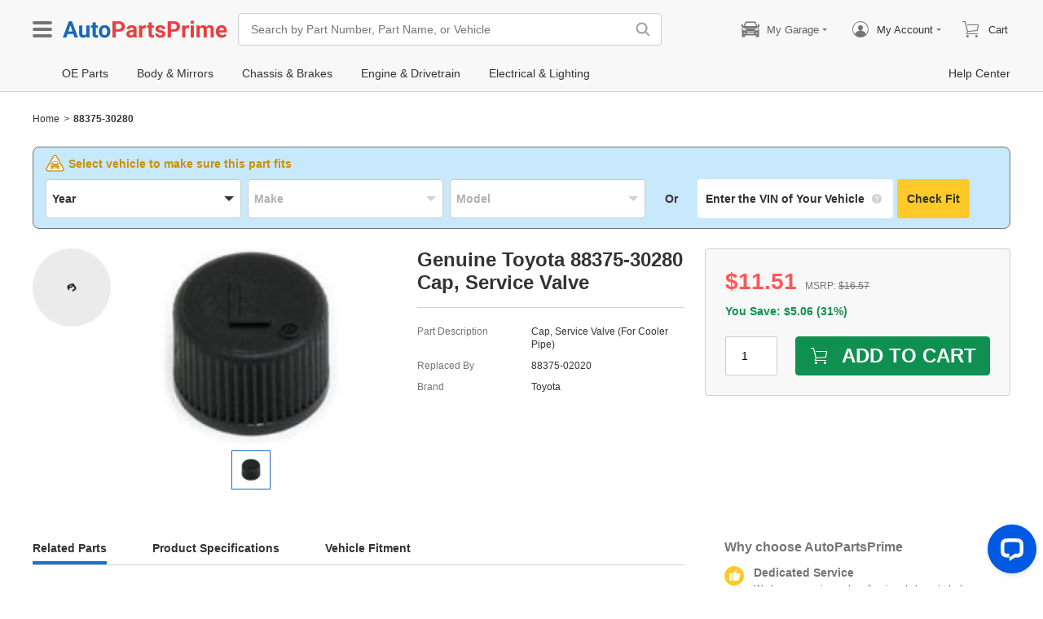

--- FILE ---
content_type: text/html; charset=utf-8
request_url: https://www.autopartsprime.com/toyota/cap-service-valve/oe-8837530280
body_size: 31994
content:

    <!DOCTYPE html>
      <html lang="en">
      <head>
        <meta charset="UTF-8">
        <meta name="viewport" content="width=device-width, initial-scale=1.0, minimum-scale=1.0, maximum-scale=5.0">
        <title data-react-helmet="true">OEM Toyota 88375-30280 - Cap, Service Valve</title>
        <meta data-react-helmet="true" name="description" content="Save on genuine Toyota 88375-30280, Cap, Service Valve for just $11.51 at AutoPartsPrime. We offer wholesale prices and lightning-fast shipping for your convenience!"/>
        <link data-react-helmet="true" rel="canonical" href="https://www.autopartsprime.com/toyota/cap-service-valve/oe-8837530280"/>
        <link rel="apple-touch-icon" href="/icon_192.png" />
        <style>a,abbr,address,article,aside,audio,b,blockquote,body,canvas,caption,cite,code,dd,del,details,dfn,div,dl,dt,em,fieldset,figcaption,figure,footer,form,h1,h2,h3,h4,h5,h6,header,hgroup,html,i,iframe,img,input,ins,kbd,label,legend,li,mark,menu,nav,object,ol,p,pre,q,samp,section,small,span,strong,sub,summary,sup,table,tbody,td,textarea,tfoot,th,thead,time,tr,ul,var,video{box-sizing:border-box}html{font-family:Arial,sans-serif;font-size:100px;touch-action:manipulation}@media only screen and (max-width:767px){html{font-size:100px}}body{-webkit-font-smoothing:antialiased;-moz-osx-font-smoothing:grayscale;color:#333;font-size:.12rem;margin:0;padding:0}a{text-decoration:none}input{outline:0}li,ul{list-style:none;margin:0;padding:0}.ab-affix,.ab-affix-custom{z-index:100}.ab-affix-custom{position:fixed;transition:transform .2s cubic-bezier(.7,.3,.1,1)}.ab-affix-fade-appear,.ab-affix-fade-enter{transform:translateY(-100%)}.ab-affix-fade-appear-active,.ab-affix-fade-enter-active,.ab-affix-fade-exit{transform:translate(0)}.ab-affix-fade-exit-active{transform:translateY(-100%)}.ab-affix-fade-exit-done{display:none}.ab-carousel{position:relative}.ab-carousel-content{height:100%;margin:0;padding:0;width:100%}.ab-carousel-content,.ab-carousel-list{display:block;overflow:hidden;position:relative}.ab-carousel-list{left:0;top:0;-webkit-user-select:none;-ms-user-select:none;user-select:none}.ab-carousel-slider{display:none;float:left;outline:0;overflow:hidden}.ab-carousel.ab-carousel-init .ab-carousel-slider{display:block}.ab-collapse{transform-origin:left top;transition:opacity .2s,height .2s}.ab-collapse-hidden{height:0;overflow:hidden}.ab-collapse-fade-enter{opacity:.8;overflow:hidden}.ab-collapse-fade-enter-active{opacity:1;overflow:hidden}.ab-collapse-fade-enter-done{opacity:1;overflow:visible;overflow:initial}.ab-collapse-fade-exit{opacity:1;overflow:hidden}.ab-collapse-fade-exit-active{opacity:.8;overflow:hidden}.ab-collapse-fade-exit-done{display:none;overflow:visible;overflow:initial}.ab-confirm-btns{display:flex;justify-content:flex-end;padding-top:.42rem}.ab-confirm-cancel,.ab-confirm-ok{border-style:solid;border-width:1px;color:#fff;cursor:pointer;display:inline-block;font-size:.12rem;font-weight:700;margin-left:.3rem;outline:0;overflow:hidden;padding:.05rem .3rem;position:relative}.ab-confirm-ok{background:linear-gradient(180deg,#c00000,#c00000 0,#a00000 100%,#a00000 0);border-color:#bc0000}.ab-confirm-ok:hover{background:#bc0000;border-color:#bc0000}.ab-confirm-cancel{background:linear-gradient(180deg,#909090,#909090 0,#707070 100%,#707070 0);border-color:grey}.ab-confirm-cancel:hover{background:grey;border-color:grey}.ab-dp-cal{display:flex}.ab-dp-cal-my{border-left:1px solid #b0b0b0;margin-left:.12rem;padding-left:.12rem}.ab-dp-cal-day,.ab-dp-cal-my{width:2.1rem}.ab-dp-cal-dis{color:#c8c8c8}.ab-dp-cal-dg>ul>li{height:.28rem;width:14.28%}.ab-dp-cal-dg>ul>li.ab-dp-cal-out{color:#666}.ab-dp-cal-myg{padding-bottom:.62rem}.ab-dp-cal-myg>ul{justify-content:space-between}.ab-dp-cal-myg>ul>li{height:.4rem;margin-bottom:.1rem;width:.4rem}.ab-dp-cal-t{bottom:.3rem;cursor:pointer;position:absolute;right:.08rem}.ab-dp-cal-t.ab-dp-cal-t-dis{color:#b0b0b0;cursor:default}.ab-date-picker{position:relative}.ab-date-picker-input{font-size:.14rem;outline:0;padding:.04rem;width:1.44rem}.ab-date-picker-input.ab-date-picker-error{background:#fffacd}.ab-date-picker-icon{color:#606060;position:absolute;right:.05rem;top:50%;transform:translateY(-50%)}.ab-drawer{background-color:#fff;overflow:auto;position:fixed;transition:transform .3s cubic-bezier(.7,.3,.1,1);z-index:101}.ab-drawer-times{color:#b0b0b0;cursor:pointer;font-size:.16rem;position:absolute;right:.17rem;top:.11rem}.ab-drawer-times:hover{color:#333}.ab-drawer-tf-top{transform:translateY(-100%)}.ab-drawer-tf-bottom{transform:translateY(100%)}.ab-drawer-tf-left{transform:translate(-100%)}.ab-drawer-tf-right{transform:translate(100%)}.ab-drawer-hidden.ab-drawer,.ab-drawer-hidden.ab-mask{display:none}.ab-ellipsis{-webkit-box-orient:vertical;display:block;display:-webkit-box;overflow:hidden}.ab-guide-mask.ab-mask{background-color:rgba(0,0,0,.7);z-index:4}.ab-guide-icon{position:absolute;z-index:5}.ab-guide-content{position:relative;z-index:6}.ab-textarea{align-items:center;border:1px solid #ccc;border-radius:.04rem;display:flex;padding:.04rem;position:relative}.ab-textarea-prefix,.ab-textarea-suffix{padding-left:.04rem;padding-right:.04rem}.ab-textarea.ab-textarea-enter,.ab-textarea.ab-textarea-focus{border-color:#348fee}.ab-textarea.ab-textarea-focus{box-shadow:0 0 4px #348fee}.ab-textarea.ab-textarea-disabled .ab-textarea-control{cursor:not-allowed}.ab-textarea-control{-webkit-appearance:none;appearance:none;background-color:transparent;border:none;display:block;font-size:inherit;line-height:1.3;outline:0;padding:.02rem;resize:none;width:100%}.ab-textarea-suffix{bottom:-.2rem;color:#aaa;font-size:.13rem;padding-right:0;position:absolute;right:0}.ab-input-number .ab-input-suffix{background-color:#fff;border-left:1px solid #f1f1f1;display:none;flex-direction:column;font-size:.08rem;height:100%;padding-left:0;padding-right:0;position:absolute;right:0;top:0;width:.22rem}.ab-input-number-has-controls .ab-input-control{padding-right:.2rem}.ab-input-number-down,.ab-input-number-up{align-items:center;color:#333;cursor:pointer;display:flex;height:50%;justify-content:center;width:100%}.ab-input-number-down:hover,.ab-input-number-up:hover{background-color:#e2e2e2}.ab-input-number-down:active,.ab-input-number-up:active{background-color:#929292;color:#fff}.ab-input-number-up{border-bottom:1px solid #f1f1f1}.ab-input-number.ab-input-enter,.ab-input-number.ab-input-focus{border-color:#348fee}.ab-input-number.ab-input-enter .ab-input-suffix,.ab-input-number.ab-input-focus .ab-input-suffix{display:flex}.ab-lazy-image{align-items:center;display:flex;justify-content:center;overflow:hidden;position:relative;transition:opacity .5s}.ab-lazy-image:after{content:"";display:none;height:100%;left:0;position:absolute;top:0;width:100%}.ab-lazy-image-loading:after{animation:ab-skeleton-loading 1.4s infinite;background:linear-gradient(90deg,#f2f2f2 25%,#e6e6e6 37%,#f2f2f2 63%);background-size:400% 100%;display:block}.ab-lazy-image img{display:block;max-height:100%;max-width:100%}.ab-input{align-items:center;border:1px solid #ccc;border-radius:.04rem;display:flex;overflow:hidden;padding:.04rem;position:relative}.ab-input-prefix,.ab-input-suffix{padding-left:.04rem;padding-right:.04rem}.ab-input.ab-input-enter,.ab-input.ab-input-focus{border-color:#348fee}.ab-input.ab-input-focus{box-shadow:0 0 4px #348fee}.ab-input.ab-input-disabled .ab-input-control{cursor:not-allowed}.ab-input-control{-webkit-appearance:none;appearance:none;background-color:transparent;border:none;display:block;font-size:inherit;height:100%;outline:0;padding:.02rem;width:100%}.ab-link-list-title{align-items:center;display:flex;font-size:.16rem;justify-content:space-between;margin:0;padding:0 0 .12rem}.ab-link-list-icon{display:none}.ab-link-list-content{flex-wrap:wrap;margin-right:-.15rem;width:auto}.ab-link-list-content.ab-link-list-col2>a,.ab-link-list-content.ab-link-list-col2>span{max-width:calc(50% - .15rem);min-width:calc(50% - .15rem)}.ab-link-list-content.ab-link-list-col4>a,.ab-link-list-content.ab-link-list-col4>span{max-width:calc(25% - .15rem);min-width:calc(25% - .15rem)}.ab-link-list-content.ab-link-list-col5>a,.ab-link-list-content.ab-link-list-col5>span{max-width:calc(20% - .15rem);min-width:calc(20% - .15rem)}.ab-link-list-content.ab-link-list-col6>a,.ab-link-list-content.ab-link-list-col6>span{max-width:calc(16.66667% - .15rem);min-width:calc(16.66667% - .15rem)}.ab-link-list-content.ab-link-list-col8>a,.ab-link-list-content.ab-link-list-col8>span{max-width:calc(12.5% - .15rem);min-width:calc(12.5% - .15rem)}.ab-link-list-content>a,.ab-link-list-content>span{align-items:center;border:.5px solid #d0d0d0;color:#333;cursor:pointer;display:inline-block;justify-content:space-between;margin-bottom:8px;margin-right:.15rem;overflow:hidden;padding:.085rem .15rem .085rem .12rem;position:relative;text-overflow:ellipsis;white-space:nowrap;width:100%}.ab-link-list-content>a:after,.ab-link-list-content>span:after{color:grey;content:">";font-size:.12rem;position:absolute;right:.1rem;top:50%;transform:translateY(-50%)}.ab-link-list-content>a:hover,.ab-link-list-content>span:hover{color:#f97601;text-decoration:underline}.ab-link-list-content>.ab-link-list-hidden{display:none}.ab-link-list-wrap-popover.ab-popover-wrap{max-width:3.5rem;min-width:3rem}.ab-link-list-sub-title{display:block;font-size:.12rem;padding-bottom:.06rem}.ab-link-list-sub-link{color:#333;display:inline-block;font-size:.12rem;padding:0 .05rem .05rem 0;text-decoration:underline}@media only screen and (max-width:767px){.ab-link-list-divider{border-bottom:1px solid #d0d0d0}.ab-link-list-body{height:0;overflow:hidden;width:0}.ab-link-list-body.ab-link-list-active{height:auto;width:auto}.ab-link-list-content.ab-link-list-col2>a,.ab-link-list-content.ab-link-list-col2>span,.ab-link-list-content.ab-link-list-col4>a,.ab-link-list-content.ab-link-list-col4>span,.ab-link-list-content.ab-link-list-col5>a,.ab-link-list-content.ab-link-list-col5>span,.ab-link-list-content.ab-link-list-col6>a,.ab-link-list-content.ab-link-list-col6>span,.ab-link-list-content.ab-link-list-col8>a,.ab-link-list-content.ab-link-list-col8>span{max-width:calc(50% - .15rem);min-width:calc(50% - .15rem)}.ab-link-list-icon{align-items:center;cursor:pointer;display:flex;font-size:.22rem;font-weight:700;height:.2rem;justify-content:center;width:.2rem}}.ab-loading-wrap{background-color:hsla(0,0%,100%,.7);height:100%;left:0;position:fixed;top:0;width:100%;z-index:9999}.ab-loading-wrap .ab-loading-content{display:block;height:.31rem;left:50%;position:absolute;top:50%;transform:translate(-50%,-50%);width:.31rem}.ab-message-container{position:fixed}.ab-message-notice{overflow:hidden;transition:.3s ease-out}.ab-message-content{align-items:center;background-color:#333;border-radius:.02rem;box-shadow:0 .01rem .05rem #333;color:#fff;display:flex;justify-content:space-between;margin:.05rem .15rem;max-width:calc(100vw - .3rem);padding:.08rem}.ab-message-close{align-items:center;color:#b0b0b0;cursor:pointer;display:flex;font-size:.2rem;height:.2rem;justify-content:center;margin-left:.08rem;width:.2rem}.ab-message-close:hover{color:#fff}.ab-message-fade-appear,.ab-message-fade-enter{opacity:0}.ab-message-fade-appear-active,.ab-message-fade-enter-active,.ab-message-fade-enter-done,.ab-message-fade-exit{opacity:1}.ab-message-fade-exit-active{opacity:0}.ab-message-fade-exit-done{display:none}@media only screen and (max-width:767px){.ab-message-content{margin:.08rem .15rem;width:calc(100vw - .3rem)}}.ab-modal{bottom:0;left:0;outline:0;overflow:auto;position:fixed;right:0;top:0;z-index:101}.ab-modal.ab-modal-center{text-align:center}.ab-modal.ab-modal-center:before{content:"";display:inline-block;height:100%;vertical-align:middle;width:0}.ab-modal.ab-modal-center .ab-modal-content{display:inline-block;text-align:left;top:0;vertical-align:middle}.ab-modal-content{-webkit-overflow-scrolling:touch;background-color:#fff;margin-left:auto;margin-right:auto;max-width:calc(100vw - .3rem);overflow:auto;position:relative;transition:transform .3s,opacity .3s cubic-bezier(.7,.3,.1,1);z-index:101}.ab-modal-title{position:relative;width:100%}.ab-modal-title .ab-modal-times{top:50%;transform:translateY(-50%)}.ab-modal-times{color:#b0b0b0;cursor:pointer;font-size:.15rem;position:absolute;right:.12rem;top:.12rem}.ab-modal-times svg{display:block}.ab-modal-times:hover{color:#333}.ab-modal-hidden{display:none}@media only screen and (max-width:767px){.ab-modal-content{width:calc(100vw - .3rem)}}.ab-modal-fade-appear,.ab-modal-fade-enter{opacity:0;transform:translate3d(0,-30px,0)}.ab-modal-fade-appear-active,.ab-modal-fade-enter-active,.ab-modal-fade-enter-done,.ab-modal-fade-exit{opacity:1;transform:translateZ(0)}.ab-modal-fade-exit-active{opacity:0;transform:translate3d(0,-30px,0)}.ab-modal-fade-exit-done{display:none}.ab-mask{background-color:rgba(0,0,0,.45);height:100%;left:0;position:fixed;top:0;transition:opacity .4s cubic-bezier(.7,.3,.1,1);width:100%;z-index:101}.ab-mask-fade-appear,.ab-mask-fade-enter{opacity:0}.ab-mask-fade-appear-active,.ab-mask-fade-enter-active,.ab-mask-fade-enter-done,.ab-mask-fade-exit{opacity:1}.ab-mask-fade-exit-active{opacity:0}.ab-mask-fade-exit-done{display:none}.ab-move{cursor:move;transform-origin:center center;visibility:hidden}.ab-popover-wrap{background-clip:padding-box;border-radius:4px;min-width:210px}.ab-popover-inner{font-size:.12rem;overflow:auto;padding:.08rem .11rem .05rem;position:relative;width:100%}.ab-popover-inner-expand{padding-right:.1rem}.ab-popover-arrow{border-style:solid;box-shadow:3px 3px 7px rgba(0,0,0,.07);display:block;height:8px;position:absolute;width:8px}.ab-popover-close{color:#bfbfbf;cursor:pointer;font-size:.2rem;line-height:1;padding:0 .05rem;position:absolute;right:.02rem;top:.05rem;z-index:2}.ab-popover-close:hover{color:#4a4a4a}.ab-popover-white{background-color:#fff;box-shadow:0 2px 8px rgba(0,0,0,.15)}.ab-popover-white .ab-popover-arrow{background-color:#fff;border-color:transparent #fff #fff transparent;border-width:4px}.ab-popover-orange{background-color:#fffaec;border:1px solid #906c00;box-shadow:1px 1px 5px -1px #000}.ab-popover-orange .ab-popover-arrow{background-color:#fffaec;border-color:transparent #906c00 #906c00 transparent;border-width:1px}@media only screen and (max-width:767px){.ab-popover-wrap{width:calc(100% - .3rem)}}.ab-loading-bar{height:3px;left:0;margin-bottom:-3px;position:fixed;top:0;width:100%;z-index:999}@keyframes movingBar{0%{left:50%;right:50%}99.9%{left:0;right:0}to{left:50%;right:50%}}@keyframes changeBar{0%,33.3%{background-color:#0aa770}33.33%{background-color:red}66.6%,66.66%{background-color:#f987d6}99.9%{background-color:#00bcd4}}.ab-loading-bar-bar{animation:changeBar 2.25s infinite;background-color:#0aa770;height:0;position:absolute;text-indent:-9999px;width:100%}.ab-loading-bar-bar:before{animation:movingBar .75s infinite;background-color:inherit;content:"";height:3px;left:50%;position:absolute;right:50%}.ab-radio{align-items:center;cursor:pointer;display:inline-flex;font-size:.14rem;overflow:hidden;position:relative}.ab-radio:hover .ab-radio-control{color:#4f4f4f}.ab-radio input{cursor:inherit;left:0;margin:0;opacity:0;padding:0;position:absolute;top:0;z-index:1}.ab-radio-checked:hover .ab-radio-control{color:#005cc8}.ab-radio-checked .ab-radio-control{color:#0075ff}.ab-radio-checked .ab-radio-control svg{display:inline-block}.ab-radio-disabled{cursor:not-allowed}.ab-radio-disabled .ab-radio-control,.ab-radio-disabled:hover .ab-radio-control{color:#d1d1d1}.ab-radio-control{color:#767676;margin-right:.06rem;position:relative}.ab-radio-control svg{fill:currentcolor;stroke:currentcolor;flex-shrink:0;height:1em;-webkit-user-select:none;-ms-user-select:none;user-select:none;width:1em}.ab-radio-dot,.ab-radio-outer{left:0;position:absolute;top:0}.ab-radio-dot{display:none}.ab-radio-group-horizontal{display:flex}.ab-radio-group-horizontal .ab-radio-item{margin-right:.2rem}.ab-radio-group-horizontal .ab-radio-item:last-child{margin-right:0}.ab-radio-group-vertical{display:flex;flex-direction:column}.ab-radio-group-vertical .ab-radio-item{margin-bottom:.15rem}.ab-radio-group-vertical .ab-radio-item:last-child{margin-bottom:0}.ab-select-wrap{background-clip:padding-box;background-color:#fff;border-radius:4px;box-shadow:0 2px 8px rgba(0,0,0,.15);display:flex;min-width:177px}.ab-select-wrap.ab-trigger-fade-hr-exit-done{display:none}.ab-select-inner{flex:1 1;overflow:auto;width:100%}.ab-select-bottom,.ab-select-content,.ab-select-title{display:flex}.ab-select-title{background-color:transparent;border-bottom:1px solid #d7d7d7;color:#606060;cursor:context-menu;font-size:.12rem;font-weight:700;margin:0 .1rem;padding:.09rem 0}.ab-select-col{flex:auto;font-size:.12rem;padding-right:.07rem}.ab-select-col:last-child{padding-right:0}.ab-select-col>li{cursor:pointer;padding:.08rem .11rem}.ab-select-col>li:hover{background-color:#eee}.ab-select-col>li.ab-select-active{background-color:#e6f7ff}.ab-select-col>li.ab-select-unselect{background-color:transparent;cursor:context-menu}.ab-select-input-group{overflow:hidden;position:relative}.ab-select-input-control{-webkit-appearance:none;appearance:none;background-color:#fff;border:1px solid #ccc;border-radius:2px;cursor:pointer;font-size:.14rem;max-width:100%;outline:0;overflow:hidden;padding:.08rem .28rem .07rem .07rem;resize:none;text-overflow:ellipsis;transition:.2s;-webkit-user-select:none;-ms-user-select:none;user-select:none;white-space:nowrap;width:100%}.ab-select-input-control.ab-select-focused{border-color:rgba(52,143,238,.8);box-shadow:0 0 4px rgba(52,143,238,.8)}.ab-select-input-control.ab-select-empty{color:#888}.ab-select-input-control.error{background-color:#fffacd}.ab-select-icon{color:#ccc;font-size:0;position:absolute;right:.21rem;top:50%;transform:translate(100%,-50%);transition:transform .2s}.ab-select-icon svg{font-size:.12rem}.ab-select-active .ab-select-icon{transform:translate(100%,-50%) rotate(180deg)}@media only screen and (max-width:767px){.ab-select-content{display:block}.ab-select-input-control{font-size:.14rem;padding:.1rem .05rem}.ab-select-col{padding-right:0}}.ab-show-more-collapse,.ab-show-more-ellipsis{white-space:nowrap}.ab-show-more-btn{color:#4068b0;cursor:pointer}.ab-show-more-hidden,.ab-show-more-text{display:block;height:0;overflow:hidden;visibility:hidden}.ab-show-more-hidden{width:0}.ab-skeleton{overflow:hidden}.ab-skeleton-item{background:#f2f2f2;overflow:hidden}.ab-skeleton-active .ab-skeleton-item{animation:ab-skeleton-loading 1.4s infinite;background:linear-gradient(90deg,#f2f2f2 25%,#e6e6e6 37%,#f2f2f2 63%);background-size:400% 100%}@keyframes ab-skeleton-loading{0%{background-position:100% 50%}to{background-position:0 50%}}.ab-svg-loading{display:inline-block}.ab-svg-loading-icon{animation:loading 1s linear infinite reverse;display:block;height:.31rem;width:.31rem}@keyframes loading{0%{transform:rotate(0)}50%{transform:rotate(180deg)}to{transform:rotate(1turn)}}.ab-loading-container{position:relative}.ab-loading-container-active{pointer-events:none;-webkit-user-select:none;-ms-user-select:none;user-select:none}.ab-loading-container-icon-box{background-color:hsla(0,0%,100%,.7);display:block;height:100%;left:0;position:absolute;top:0;width:100%;z-index:4}.ab-loading-container-icon{left:50%;position:absolute;top:50%;transform:translate(-50%,-50%)}.ab-checkbox{align-items:center;cursor:pointer;display:inline-flex;position:relative;-webkit-user-select:none;-ms-user-select:none;user-select:none}.ab-checkbox-input{cursor:pointer;margin:0;opacity:0;padding:0;position:absolute;z-index:2}.ab-checkbox-inner{background-color:#fff;border:1px solid #b0b0b0;border-radius:.02rem;display:inline-block;flex-shrink:0;margin-right:.06rem;position:relative;transition:.3s}.ab-checkbox-inner:after{-webkit-border-start:0;border-style:solid;border-width:2px;border-inline-start:0;border-top:0;box-sizing:border-box;content:"";display:table;height:62.5%;left:22%;opacity:0;position:absolute;top:45%;transform:rotate(45deg) scale(0) translate(-50%,-50%);transition:.2s cubic-bezier(.71,-.46,.88,.6),opacity .1s;width:37.5%}.ab-checkbox-checked .ab-checkbox-inner:after{opacity:1;transform:rotate(45deg) scale(1) translate(-50%,-50%);transition:.2s cubic-bezier(.12,.4,.29,1.46) .1s}.ab-checkbox-disabled{color:rgba(0,0,0,.25);cursor:not-allowed}.ab-checkbox-disabled .ab-checkbox-inner{background-color:#f5f5f5;border-color:#f0f0f0}.ab-checkbox-disabled .ab-checkbox-input{cursor:not-allowed}.ab-checkbox-white .ab-checkbox-inner:after{border-color:#e84040}.ab-checkbox-white.ab-checkbox-disabled .ab-checkbox-inner:after{border-color:#cecece}.ab-checkbox-blue .ab-checkbox-inner:after{border-color:#fff}.ab-checkbox-blue.ab-checkbox-checked .ab-checkbox-inner{background-color:#0075ff;border-color:#0075ff;transition:none}.ab-checkbox-blue.ab-checkbox-disabled .ab-checkbox-inner{background-color:#f5f5f5;border-color:#f0f0f0}.ab-checkbox-blue.ab-checkbox-disabled .ab-checkbox-inner:after{border-color:#cecece}.ab-checkbox-group{display:flex;flex-wrap:wrap}.ab-checkbox-group .ab-checkbox{margin-right:.08rem}.ab-table{overflow-x:auto}.ab-table-table{border-collapse:collapse;border-spacing:0;table-layout:fixed;width:100%}.ab-table-header{overflow:hidden}.ab-table-body{overflow:auto}.ab-table-checkbox{text-align:center;width:.32rem}.ab-table-checkbox .ab-checkbox-inner{border-width:2px}.ab-table-checkbox-col{width:.32rem}.ab-table-point{cursor:pointer}.ab-table-title{align-items:center;display:flex;text-align:left}.ab-table-arrow{color:#fff;font-size:.16rem;padding:0 .05rem}.ab-tabs{display:flex;position:relative}.ab-tabs-item{cursor:pointer}.ab-tabs-item.ab-tabs-active{font-weight:700}.ab-tabs-item.ab-tabs-disabled{cursor:not-allowed;opacity:.7}.ab-tabs-bar{background-color:#b22222;height:0;margin:0;overflow:hidden;padding:0;position:absolute;transition:.25s;width:0}.ab-tabs-bottom,.ab-tabs-top{flex-direction:row}.ab-tabs-bottom>.ab-tabs-bar,.ab-tabs-top>.ab-tabs-bar{left:0}.ab-tabs-left,.ab-tabs-right{flex-direction:column}.ab-tabs-left>.ab-tabs-bar,.ab-tabs-right>.ab-tabs-bar{top:0}.ab-tabs-top>.ab-tabs-bar{bottom:0}.ab-tabs-bottom>.ab-tabs-bar{top:0}.ab-tabs-left>.ab-tabs-bar{right:0}.ab-tabs-right>.ab-tabs-bar{left:0}.ab-trigger-wrap{left:0;position:absolute;top:0;z-index:101}.ab-trigger-wrap.ab-trigger-hidden{display:none}.ab-trigger-mask{background-color:transparent;bottom:0;display:none;left:0;position:fixed;right:0;top:0;z-index:101}.ab-trigger-mask.ab-trigger-mask-show{display:block}.ab-trigger-fade-appear,.ab-trigger-fade-enter,.ab-trigger-fade-hr-appear,.ab-trigger-fade-hr-enter{opacity:0}.ab-trigger-fade-appear,.ab-trigger-fade-enter{transform:scale(.7)}.ab-trigger-fade-hr-appear,.ab-trigger-fade-hr-enter{opacity:0;transform:scaleY(.7)}.ab-trigger-fade-appear-active,.ab-trigger-fade-enter-active,.ab-trigger-fade-hr-appear-active,.ab-trigger-fade-hr-enter-active{opacity:1;transition:opacity .2s,transform .2s}.ab-trigger-fade-appear-active,.ab-trigger-fade-enter-active{transform:scale(1)}.ab-trigger-fade-hr-appear-active,.ab-trigger-fade-hr-enter-active{transform:scaleY(1)}.ab-trigger-fade-exit,.ab-trigger-fade-hr-exit{opacity:1}.ab-trigger-fade-exit-active,.ab-trigger-fade-hr-exit-active{opacity:0;transition:opacity .2s,transform .2s}.ab-trigger-fade-exit-active{transform:scale(.7)}.ab-trigger-fade-hr-exit-active{transform:scaleY(.7)}.ab-trigger-fade-exit-done,.ab-trigger-fade-hr-exit-done{display:none}.ab-dp-cg-content,.ab-dp-cg-head,.ab-dp-cg-title{align-items:center;display:flex}.ab-dp-cg-title{font-size:.14rem;padding-bottom:.08rem;-webkit-user-select:none;-ms-user-select:none;user-select:none}.ab-dp-cg-title>strong{color:#4a4a4a;cursor:default;flex:1 1;margin-left:.1rem}.ab-dp-cg-title>strong.ab-dp-cg-clickable{cursor:pointer}.ab-dp-cg-title>strong.ab-dp-cg-clickable:hover{color:#000}.ab-dp-cg-dis-icon,.ab-dp-cg-icon{align-self:flex-end;margin-left:.08rem}.ab-dp-cg-icon{cursor:pointer}.ab-dp-cg-head{padding-bottom:.05rem}.ab-dp-cg-head>li{align-items:center;cursor:default;display:flex;justify-content:center}.ab-dp-cg-content{flex-wrap:wrap}.ab-dp-cg-content>li{align-items:center;color:#000;cursor:pointer;display:flex;justify-content:center}.ab-dp-cg-content>li:hover{background:#f0f0f0}.ab-dp-cg-content>li.ab-dp-cg-dis{color:#b0b0b0;cursor:not-allowed}.ab-dp-cg-content>li.ab-dp-cg-dis:hover{background:0 0}.ab-dp-cg-content>li.ab-dp-cg-selected,.ab-dp-cg-content>li:active{background:#c7e0f4;border:3px solid #c7e0f4;border-radius:2px;color:#000}.ab-dp-cg-content>li.ab-dp-cg-today{background:#0078d4;color:#fff}.ab-dp-cg-arrow{cursor:pointer}.ab-icon{display:block;height:1em;width:1em}.ab-icon svg{display:block;transform-origin:50%;transition:transform .2s}.ab-icon-spin{animation:iconRunningCircle 1s linear infinite}@keyframes iconRunningCircle{0%{transform:rotate(0)}to{transform:rotate(1turn)}}.abc-help-menu-modal-title{background-color:#f0f0f0;border-bottom:1px solid #d0d0d0;font-size:.16rem;font-weight:700;padding:.11rem 0 .1rem .16rem}.abc-help-menu-btn{background:linear-gradient(#fff,#f0f0f0);border:1px solid #b0b0b0;border-radius:2px;font-size:.14rem;font-weight:700;padding:.09rem 0 .1rem .1rem;position:relative}.abc-help-menu-btn:after{border:.06rem solid transparent;border-left-color:#333;content:"";position:absolute;right:.08rem;top:50%;transform:translateY(-50%)}.abc-help-menu-modal .ab-modal-times{align-items:center;color:#fff;display:flex;font-size:.12rem;right:.1rem;top:.2rem}.abc-help-menu-modal .ab-modal-times:before{content:"Close";font-size:.16rem;padding-right:.04rem}.abc-help-menu-mb-wrap{display:none}.abc-help-menu-selected{background-color:#f0f0f0;font-weight:700}.abc-help-menu-no-icon{padding-left:.13rem}.abc-help-menu-topic-content{padding:.02rem 0 .02rem .4rem}.abc-help-menu-topic-content span{color:#000}.abc-help-menu-topic-content span:hover{color:#f97653;text-decoration:underline}.abc-help-menu-menu{border:1px solid #d0d0d0;font-size:.14rem;line-height:1.8;max-width:100%;width:21%}.abc-help-menu-menu .abc-help-menu-title{background-color:#e0e0e0;font-weight:700;padding:.07rem .19rem}.abc-help-menu-menu .abc-help-menu-body{background-color:#fff;margin-bottom:.1rem}.abc-help-menu-menu .abc-help-menu-select-title{padding:0 0 .02rem .12rem}.abc-help-menu-menu .abc-help-menu-other-title{padding:.1rem 0 .02rem .12rem}.abc-help-menu-menu .abc-help-menu-other-title,.abc-help-menu-menu .abc-help-menu-select-title{color:#757575;font-weight:700;margin-bottom:.07rem;position:relative}.abc-help-menu-menu .abc-help-menu-other-title:after,.abc-help-menu-menu .abc-help-menu-select-title:after{border-bottom:1px dotted #d0d0d0;bottom:0;content:"";left:.12rem;position:absolute;right:.12rem}.abc-help-menu-menu .abc-help-menu-topic-title{color:#000;line-height:1.6}.abc-help-menu-menu .abc-help-menu-view-more{padding-top:.04rem}.abc-help-menu-menu .abc-help-menu-view-more a{color:#000}.abc-help-menu-menu .abc-help-menu-view-more a:hover{color:#f97653;cursor:pointer;text-decoration:underline}.abc-help-menu-menu .abc-help-menu-view-more:focus{background:#f0f0f0;padding-left:0}.abc-help-menu-menu .abc-help-menu-view-title{padding:.02rem 0 .02rem .12rem}.abc-help-menu-menu .abc-help-menu-view-title>span{color:#000}.abc-help-menu-menu .abc-help-menu-view-title>span:last-child:hover{color:#f97653;text-decoration:underline}.abc-help-menu-menu .abc-help-menu-hidden{cursor:pointer;font-size:.13rem}.abc-help-menu-menu .abc-help-menu-cursor{cursor:pointer}.abc-help-menu-menu .abc-help-menu-collapse-title{margin-left:.05rem}.abc-help-menu-menu .abc-help-menu-show-title{font-weight:700}.abc-help-menu-menu .abc-help-menu-active{background-color:#f0f0f0!important}.abc-help-menu-contact-us{padding:.08rem 0 .04rem .4rem}.abc-help-menu-contact-us a{color:#000}.abc-help-menu-contact-us a:hover{color:#f97601;text-decoration:underline}@media only screen and (max-width:767px){.abc-help-menu-modal-title{background-color:#e84040;color:#fff;padding:.09rem 0 .08rem .16rem}.abc-help-menu-menu{display:none}.abc-help-menu-mb-wrap{display:block}.abc-help-menu-mb-wrap .abc-help-menu-menu{border:none;display:block;width:100%}.abc-help-menu-mb-wrap .abc-help-menu-menu .abc-help-menu-title{display:none}}
/*# sourceMappingURL=vendorf6e75712.css.map*/
.btn{border-radius:.02rem;cursor:pointer;line-height:1;outline:none;text-align:center;vertical-align:middle;white-space:nowrap}.btn-default{background-color:#fff;border:1px solid #ccc;color:#333}.btn-red{background:linear-gradient(180deg,#c00000,#c00000 0,#a00000 100%,#a00000 0);border:1px solid #bc0000;color:#fff}.btn-green{background-color:#109050;border:1px solid #109050;color:#fff}.btn-primary{background:linear-gradient(180deg,#f0f0f0,#f0f0f0 0,#e0e0e0 100%,#e0e0e0 0);border:1px solid #d0d0d0;color:#486090}.btn-blue{background-color:#1868b8;border:1px solid #1868b8;color:#fff}.ellipsis{overflow:hidden;text-overflow:ellipsis;white-space:nowrap}.flex-row{align-items:center;display:flex;flex-direction:row}.flex-col{flex-direction:column}.flex-col,.flex-col-reverse{align-items:normal;display:flex}.flex-col-reverse{flex-direction:column-reverse}.flex-row-reverse{align-items:center;display:flex;flex-direction:row-reverse}.row-left{justify-content:flex-start}.row-center{justify-content:center}.row-right{justify-content:flex-end}.row-between{justify-content:space-between}.col-top{align-items:flex-start}.col-center{align-items:center}.col-bottom{align-items:flex-end}.flex-1{flex:1 1}.flex-2{flex:2 1}.flex-3{flex:3 1}.flex-4{flex:4 1}.flex-5{flex:5 1}.flex-6{flex:6 1}.flex-wrap{flex-wrap:wrap}.list-style-dot li:before{border-radius:50%;color:#606060;content:"•";height:.03rem;margin-right:.05rem;width:.03rem}.v-message.ab-message-container{bottom:.1rem;left:50%;transform:translateX(-50%)}.seo-inline{display:block;height:0;overflow:hidden;width:0}body{min-width:1200px}body .container{margin:auto;width:1200px}@media only screen and (max-width:767px){body{min-width:360px}body .container{width:100%}}
/*# sourceMappingURL=main2b3fa830.css.map*/
.ab-breadcrumb-nav{font-size:.12rem;line-height:1.6;padding:.15rem 0}.ab-breadcrumb-nav a{color:#333}.ab-breadcrumb-arrow{padding:0 .05rem}@media only screen and (max-width:767px){.ab-breadcrumb-nav{padding:.05rem 0 .1rem}}
/*# sourceMappingURL=common24a884dd.css.map*/
.vehicle-rc-wd-confirm.ab-modal .ab-modal-content{overflow:visible}.vehicle-rc-wd-confirm.ab-modal .ab-modal-times{color:#dbdbdb;font-size:.32rem;right:.04rem;top:-.44rem}.vehicle-rc-wd-cc{background-color:#f0f0f0;display:flex;flex-direction:column;max-height:calc(100vh - 1rem);min-height:5.1rem;overflow:auto;padding:.32rem .42rem}.vehicle-rc-wd-cc-content{flex:1 1;position:relative}.vehicle-rc-wd-cc-title{font-size:.32rem;margin:0}.vehicle-rc-wd-cc-warning{margin:.5rem 0 1rem}.vehicle-rc-wd-cc-view{background-color:#fff;border:1px solid #707070;border-radius:4px;box-shadow:0 3px 6px rgba(0,0,0,.16);color:#333;font-size:.13rem;margin:0 auto;padding:.18rem .24rem}.vehicle-rc-wd-cc-list.img-list{padding:.24rem 0 .5rem}.vehicle-rc-wd-cc-list.img-list img,.vehicle-rc-wd-cc-list.img-list strong{pointer-events:none}.vehicle-rc-wd-cc-link{bottom:0;color:#333;font-size:.13rem;position:absolute;right:0;text-decoration:underline}@media only screen and (max-width:767px){.vehicle-rc-wd.ab-modal{border-radius:8px}.vehicle-rc-wd-cc{padding:.2rem .32rem .42rem}.vehicle-rc-wd-cc-title{font-size:.18rem}.vehicle-rc-wd-cc-list.img-list{padding:.16rem .04rem .38rem}.vehicle-rc-wd-cc-list.img-list>li,.vehicle-rc-wd-cc-list.img-list>li:nth-child(3n),.vehicle-rc-wd-cc-list.img-list>li:nth-child(5n){margin-bottom:.22rem;margin-right:.16rem;width:calc(50% - .08rem)}.vehicle-rc-wd-cc-list.img-list>li:nth-child(2n){margin-right:0}}.com-header{background-color:#f8f8f8;border-bottom:1px solid #d0d0d0;font-size:.12rem;padding-bottom:.12rem;width:100%}.com-header-container{align-items:center;display:flex;padding-bottom:.24rem;padding-top:.16rem}.com-header-menu-icon.ab-icon{cursor:pointer;display:block;font-size:.24rem}.com-header-bar{align-items:center;display:flex;justify-content:space-between}.com-header-menu{border-left:1px solid #d0d0d0;border-right:1px solid #d0d0d0;cursor:pointer;padding:.08rem .11rem}.com-header-menu>.ab-icon{font-size:.24rem}.com-header-logo{display:block;margin:0 .12rem}.com-header-logo>img{background-color:transparent;display:block;height:.32rem}.com-header-content{align-items:center;display:flex;flex:1 1;justify-content:space-between}.com-header-m-service,.com-header-service{align-items:center;display:flex;justify-content:flex-end}.com-header-m-service .ab-icon:first-child,.com-header-service .ab-icon:first-child{font-size:.24rem}.com-header-m-service{display:none}.com-header-service>li{align-items:center;cursor:pointer;display:flex;font-size:.13rem;justify-content:left;padding:.03rem}.com-header-service>li>.ab-icon{margin:0 .08rem}.com-header-service>li:first-child{max-width:1.8rem;padding:.03rem .18rem .03rem 0}.com-header-service>li:last-child{margin-left:.18rem}.com-header-caret{color:#9d9d9d;font-size:.08rem;margin-left:.05rem}.com-header-vehicle-info{display:flex;flex-direction:column;max-width:calc(100% - .4rem)}.com-header-vehicle-info>b{display:inline-block;max-width:100%;overflow:hidden;text-overflow:ellipsis;white-space:nowrap}.com-header-vehicle-tip{align-items:center;color:#606060;display:flex}.com-header-vehicle-tip:after{border-left:.03rem solid transparent;border-right:.03rem solid transparent;border-top:.03rem solid #757575;content:"";margin-left:.04rem}.com-header-cart{position:relative}.com-header-cart-text{margin-left:.1rem}.com-header-cart-count{background-color:#bc0000;border-radius:50%;color:#fff;font-size:.12rem;left:.12rem;min-width:.16rem;padding:.02rem .03rem;position:absolute;text-align:center;top:-.08rem}.com-header-popover-btn{background-color:#109050;color:#fff}.com-header-nav-list{color:#333;flex:1 1;font-size:.14rem;font-weight:500;line-height:.2rem;padding-left:.36rem}.com-header-account-tip{padding:.03rem .17rem .15rem .13rem;width:2.02rem}.com-header-account-tip>a{align-items:center;color:#333;display:flex;font-size:.13rem;margin-bottom:.08rem}.com-header-account-tip>a>.ab-icon{font-size:.24rem;margin-right:.08rem}.com-header-logout{background:#f0f0f0;border:1px solid #b0b0b0;color:#333;cursor:pointer;font-size:.14rem;font-weight:700;outline:none;padding:.07rem 0;width:100%}.com-header-si{margin-bottom:0;width:5.2rem}.com-header-si-input.ab-input{background:#fff;border-color:#d0d0d0;border-radius:.04rem;font-size:.14rem;padding:0;width:100%}.com-header-si-input.ab-input .ab-input-suffix{padding:.03rem .1rem 0 0}.com-header-si-input.ab-input input{padding:.11rem .26rem .11rem .15rem}.com-header-si-input.ab-input.ab-input-focus{border-color:gray;box-shadow:.01rem .01rem .1rem 0 #b0b0b0}.com-header-fieldset{border:0;margin:0;padding:0;position:relative}.com-header-legend{border:0;height:1px;margin:-1px;overflow:hidden;padding:0;position:absolute;width:1px}.com-header-si-btn{background:transparent;border:none;cursor:pointer;padding:0}.com-header-si-btn>.ab-icon{font-size:.24rem}.com-header-custom-loading-wrap.ab-loading-wrap{background-color:rgba(0,0,0,.7)}.com-header-custom-loading-wrap.ab-loading-wrap .com-header-custom-loading-content{display:block;height:.24rem;left:50%;position:absolute;top:10%;transform:translate(-50%,-50%);width:1.6rem}@media only screen and (max-width:767px){.com-header{background-color:#f8f8f8;padding-bottom:.52rem;position:relative;width:100%}.com-header-top{background-color:#fff;border-bottom:1px solid #ccc;justify-content:center;padding:.03rem 0}.com-header-container{padding:.12rem .16rem .16rem}.com-header-container .com-header-si{bottom:.12rem;left:0;padding:0 .16rem;position:absolute}.com-header-logo{margin-left:.12rem}.com-header-logo>img{height:.26rem;max-width:100%;width:1.56rem}.com-header-menu{align-self:auto;margin-top:0}.com-header-bar,.com-header-nav-bar,.com-header-service{display:none}.com-header-m-service{display:flex;flex:1 1}.com-header-m-service>a,.com-header-m-service>div,.com-header-m-service>span{margin-left:.14rem}.com-header-cart{margin-right:.08rem}.com-header-content{width:100%}.com-header-cart-text{display:none}.com-header-si{padding:.16rem 0 .12rem;width:100%}}.v-vin-confirm-confirm.ab-confirm-wrap .ab-modal-content{background:transparent}.v-vin-confirm-confirm.ab-confirm-wrap .ab-modal-title{display:flex;justify-content:flex-end}.v-vin-confirm-close{color:#fff;cursor:pointer;font-size:.2rem;font-weight:700}.v-vin-confirm-c{background-color:#c8e8fc;border:1px solid #757575;border-radius:.05rem;max-height:calc(95vh - 1.1rem);overflow:auto}.v-vin-confirm-c-content{padding:.16rem 0 .16rem .39rem;width:4.39rem}.v-vin-confirm-c-title{font-size:.14rem;padding-bottom:.16rem}.v-vin-confirm-c-title>b{padding-bottom:.08rem}.v-vin-confirm-c-icon{cursor:pointer;margin-left:.04rem}.v-vin-confirm-c-sub-title{padding-bottom:.08rem}.v-vin-confirm-c-sub-title>b{display:block;padding-bottom:.04rem}.v-vin-confirm-c-vehicle>li{align-items:center;background-color:#fff;border:1px solid #d0d0d0;border-radius:.04rem;cursor:pointer;display:flex;height:.64rem;margin-bottom:.08rem;padding:0 .12rem}.v-vin-confirm-c-circle{border:1px solid #d0d0d0;border-radius:50%;display:inline-block;flex-shrink:0;height:.16rem;margin-right:.12rem;width:.16rem}.v-vin-confirm-c-vehicle-info{font-size:.14rem}.v-vin-confirm-c-option{padding-top:.04rem}.v-vin-confirm-c-tip{border-top:1px dotted #d0d0d0;font-size:.14rem;line-height:.2rem;padding-top:.08rem}.v-vin-confirm-c-see{cursor:pointer;font-size:.14rem;text-decoration:underline}.v-vin-confirm-c-nhtsa{color:#1868b8;font-weight:700;text-decoration:underline}.v-vin-confirm-c-tutorial{background-color:#fffcf3;border-radius:.04rem;border-top:1px solid #d0d0d0;margin-top:-.1rem;position:relative}.v-vin-confirm-c-tutorial-content{font-size:.14rem;font-weight:700;padding:.16rem 0 .16rem .39rem;width:4.39rem}.v-vin-confirm-c-arrow{background-color:#fffcf3;border-color:transparent #d0d0d0 #d0d0d0 transparent;border-style:solid;border-width:1px;display:block;height:.08rem;left:.77rem;position:absolute;top:-.04rem;transform:translateX(-50%) rotate(-135deg);width:.08rem}.v-vin-confirm-c-img{margin:.08rem 0 .16rem;padding-top:40%;position:relative}.v-vin-confirm-c-img>img{left:0;max-height:100%;max-width:100%;position:absolute;top:0}@media only screen and (max-width:767px){.v-vin-confirm-c-content,.v-vin-confirm-c-tutorial-content{padding:.16rem;width:100%}.v-vin-confirm-c-sub-title,.v-vin-confirm-c-title,.v-vin-confirm-c-title>b{padding-bottom:.1rem}.v-vin-confirm-c-icon{display:none}.v-vin-confirm-c-vehicle>li{margin-bottom:.1rem;padding:0 .09rem}.v-vin-confirm-c-circle{margin-right:.05rem}.v-vin-confirm-c-tip{padding-top:.1rem}.v-vin-confirm-c-arrow{left:.53rem}}.av-vp-wrap.ab-popover-wrap{width:3.26rem}.av-vp-wrap.ab-popover-wrap .ab-popover-inner{padding:.1rem .15rem}.av-vp-l1{margin:.04rem 0 .21rem}.av-vp-l2{margin-bottom:.04rem}.av-vp-more{padding-bottom:.07rem;text-align:right}.av-vp-more a{color:#1868b8;text-decoration:underline}@media only screen and (max-width:767px){.av-vp-wrap.ab-popover-wrap{width:calc(100% - .3rem)}}.header-nav{display:flex}.header-nav>li{cursor:pointer;margin-right:.35rem;position:relative}.header-nav-loading{position:absolute;right:-.28rem;top:-25%;transform:scale(.5)}.header-nav-wrap{width:12rem}.header-nav-tip{display:flex;flex-wrap:wrap}.header-nav-tip>li{padding:.16rem .08rem;text-align:center;width:12.5%}.header-nav-tip>li:hover{text-decoration:underline}.header-nav-tip>li>a{align-items:center;color:#333;display:flex;flex-direction:column;font-size:.14rem;font-weight:500}.header-nav-pic{height:.54rem;max-width:100%}.header-nav-no-result{font-size:.14rem;padding:.16rem 0}.header-nav-no-result>a{color:#1868b8;text-decoration:underline}.header-hcp{align-items:center;cursor:pointer;display:flex;font-size:.14rem;font-weight:500}.header-hcp-tip{min-height:.84rem;padding:.14rem;width:3.02rem}.header-hcp-btn{border:none;cursor:pointer;display:block;font-size:.14rem;font-weight:700;margin-bottom:.11rem;outline:none;padding:.12rem 0;text-align:center;width:100%}.header-hcp-link-wrap{align-items:center;display:flex;justify-content:center;margin-top:.14rem}.header-hcp-link-wrap>a{align-items:center;color:#333;display:flex;font-size:.12rem;padding:.07rem 0}.header-hcp-link-wrap>a>.ab-icon{font-size:.24rem;margin-right:.04rem}.header-hcp-link-wrap>a:hover{text-decoration:underline}.header-hcp-contact-us{flex:2 1}.header-hcp-track-order{flex:3 1}.av-vp.ab-popover-wrap{border-radius:0;box-shadow:0 0 .04rem rgba(0,0,0,.35);width:4.62rem}.av-vp.ab-popover-wrap .ab-popover-inner{padding:0}.av-vp-title{color:#606060;font-size:.13rem;padding:.08rem .15rem}.av-vp-list-wrap{min-height:.48rem}.av-vp-list{border-bottom:1px solid #d0d0d0;border-top:1px solid #d0d0d0;max-height:2.5rem;overflow-y:auto}.av-vp-list>li{align-items:center;border-left:2px solid #fff;color:#333;cursor:pointer;display:flex;font-size:.14rem;justify-content:space-between;min-height:.49rem;padding:.1rem .15rem .1rem .35rem;position:relative}.av-vp-list>li:nth-child(odd){background-color:#f0f0f0;border-left:2px solid #f0f0f0}.av-vp-list>li:hover{background-color:#e8e8e8;border-left:2px solid #d00000}.av-vp-footer{align-items:center;display:flex;justify-content:space-between;padding:.15rem}.av-vp-add-btn{background-color:#1868b8;border:none;border-radius:2px;color:#fff;cursor:pointer;font-size:.14rem;font-weight:700;outline:none;padding:.08rem .3rem}.av-vp-clear-btn{color:#1868b8;cursor:pointer;font-size:.13rem;-webkit-user-select:none;-ms-user-select:none;user-select:none;white-space:nowrap}.av-vp-clear-btn.av-vp-clear-disabled{color:#b0b0b0;cursor:not-allowed}.av-vp-clear-btn.av-vp-clear-disabled:hover{text-decoration:none}.av-vp-clear-btn:hover{text-decoration:underline}.av-vp-info{font-weight:700;max-width:calc(100% - .44rem)}.av-vp-radio{cursor:pointer;left:.15rem;position:absolute;top:50%;transform:translateY(-50%)}.av-vp-radio input{cursor:pointer;height:.13rem;margin:0;min-width:.12rem;vertical-align:middle}.av-vp-opt,.av-vp-vin{color:#757575;font-size:.12rem;font-weight:700}.av-vp-opt{padding-top:.05rem}.av-vp-times{color:#b0b0b0;font-size:.16rem;padding:.05rem .1rem}.av-vp-times .ab-icon{color:#707070;font-size:.24rem}@media only screen and (max-width:767px){.av-vp.ab-popover-wrap{width:100%}.av-vp-vin{display:block;padding-top:.05rem}}.header-account:after{border-left:.03rem solid transparent;border-right:.03rem solid transparent;border-top:.03rem solid #757575;content:"";margin-left:.04rem}.header-account-tip{min-height:.84rem;padding:.14rem;width:2.02rem}.header-account-login{border:none;cursor:pointer;display:block;font-size:.14rem;font-weight:700;margin-bottom:.11rem;outline:none;padding:.12rem 0;text-align:center;width:100%}.header-account-start{color:#4068b0;cursor:pointer;padding-left:.11rem;text-decoration:underline}.header-drawer{font-size:.14rem}.header-drawer-cl{height:100%;position:relative;transition:opacity .4s ease-in}.header-drawer-no-result{font-size:.14rem;padding:.16rem 0}.header-drawer-child{height:100%;margin:0 .24rem;padding:.48rem 0 .14rem;position:relative}.header-drawer-back,.header-drawer-times{height:24px;line-height:24px;position:absolute;top:.24rem}.header-drawer-back{color:#1976d2;font-size:.14rem;font-weight:700;left:0;transition:.4s}.header-drawer-times{color:gray;cursor:pointer;font-size:.28rem;right:0;text-align:center;width:.24rem}.header-drawer-times:hover{color:#333}.header-drawer-carousel{height:100%;width:2.72rem}.header-drawer-carousel .ab-carousel-slider{height:100%}.header-drawer-account{padding-bottom:.24rem}.header-drawer-account a{align-items:center;color:#333;display:flex;width:100%}.header-drawer-account .ab-icon{color:#b0b0b0;font-size:.24rem;margin-right:.04rem}.header-drawer-title{font-size:.13rem;font-weight:700;padding-bottom:.08rem}.header-drawer-log{align-items:center;display:flex;justify-content:flex-start}.header-drawer-log>a:first-child{margin-right:.24rem}.header-drawer-dnl{border-top:1px solid #d0d0d0;padding:.24rem 0 .16rem}.header-drawer-dnl li>a,.header-drawer-dnl li>div,.header-drawer-dnl li>span{align-items:center;color:#333;cursor:pointer;display:flex;font-size:.14rem;justify-content:space-between;line-height:.2rem;padding:.08rem 0;position:relative;width:100%}.header-drawer-dnl li>a:after,.header-drawer-dnl li>div:after,.header-drawer-dnl li>span:after{border-left:.04rem solid transparent;border-right:.04rem solid transparent;border-top:.04rem solid #d0d0d0;content:"";margin-left:0}.header-drawer-dnl li>a:hover,.header-drawer-dnl li>div:hover,.header-drawer-dnl li>span:hover{text-decoration:underline}.header-drawer-dnl li>a:after,.header-drawer-dnl li>div:after,.header-drawer-dnl li>span:after{transform:rotate(270deg)}.header-drawer-oe{padding-bottom:.16rem}.header-drawer-cl-title{display:block;font-size:.16rem;padding:.12rem 0 .1rem}.av-cml.ab-modal .ab-modal-content{background-color:transparent}.av-cml.ab-modal .av-c-title{padding-bottom:.12rem}@media only screen and (max-width:767px){.av-cml.ab-modal .av-c-text{font-size:.16rem}}.av-c{background-color:#c8e8fc;border:1px solid #757575;border-radius:.08rem;padding:0 .16rem .12rem;width:100%}.av-c-mv{display:inline-block}.av-c-title{align-items:center;background-color:transparent;color:#333;display:flex;justify-content:space-between;padding:.11rem 0}.av-c-text,.av-c-title{font-size:.14rem}.av-c-content{align-items:center;display:flex;justify-content:flex-start;position:relative}.av-c-checkbox{cursor:pointer;font-size:.14rem;font-weight:700;line-height:.16rem;margin-top:.12rem;text-decoration:underline}.av-c-cancel,.av-c-close{cursor:pointer}.av-c-cancel{color:#1868b8;font-size:.14rem;font-weight:700;padding-right:1.1rem;text-decoration:underline}@media only screen and (max-width:767px){.av-c{padding:0 .12rem .12rem}.av-c-text{font-size:.14rem}.av-c-content{display:block;overflow:hidden}.av-c-checkbox-wrap{padding:.04rem 0;text-align:center}.av-c-cancel{padding-right:0}}.av-base-or{color:#333;font-size:.14rem;font-weight:700;height:.24rem;line-height:.24rem;min-width:.24rem;text-align:center;width:.64rem}.av-base-cancel{display:none}.av-base-model,.av-base-vin{display:flex;font-size:.14rem}.av-base-input.av-ipt{align-self:center;margin-bottom:0;margin-right:.08rem;min-width:2.4rem;width:2.4rem}.av-base-input.av-ipt:last-child{margin-right:0}.av-base-title{display:block;padding-bottom:.14rem}.av-base-help{cursor:pointer;margin-left:.06rem;text-decoration:underline}.av-base-group.av-vsh-group{margin-bottom:0;margin-right:.05rem;min-width:2.4rem;width:2.4rem}.av-base-group .av-base-control{padding:.16rem .1rem}@media only screen and (max-width:767px){.av-base-vin-tip{margin-top:.2rem}.av-base-model,.av-base-vin{border:none;display:block}.av-base-input.av-ipt{margin-bottom:.1rem;margin-left:0;min-width:100%;width:100%}.av-base-input.av-ipt .ab-select-input-control{padding:.15rem}.av-base-input.av-ipt:last-child{margin-bottom:0}.av-base-or{display:block;height:.32rem;line-height:.32rem;width:100%}.av-base-cancel{border-top:1px dotted #8399bc;color:#fff;display:block;margin:0 auto;padding:.1rem 0 .12rem;text-align:center;text-decoration:underline;width:calc(100% - .24rem)}.av-base-group.av-vsh-group{margin-bottom:.1rem;margin-left:0;width:100%}.av-base-group .av-base-control{padding-left:.15rem;padding-right:.05rem}}.av-vsh-content,.av-vsh-title{font-size:.12rem}.av-vsh-content{line-height:1.4;padding-top:.1rem}.av-vsh-content span{color:#1372e1;cursor:pointer;text-decoration:underline}.av-vsh-tip.ab-popover-wrap{max-width:3.42rem;min-width:3.42rem;padding:.1rem .15rem}.av-vsh-group{margin:0 0 .08rem}.av-vsh-input{-webkit-appearance:none;appearance:none;background-color:#fff;border:none;border-radius:.04rem;outline:none;padding:.06rem .07rem;resize:none;transition:all .3s;width:100%}.av-vsh-input:focus{border-color:rgba(52,143,238,.8);box-shadow:0 0 4px rgba(52,143,238,.8)}.av-vsh-input .ab-input-control{font-size:.14rem;font-weight:700;padding:0}.av-vsh-input .ab-input-control:-ms-input-placeholder{color:#333}.av-vsh-input .ab-input-control::placeholder{color:#333}.av-vsh-icon{cursor:pointer;font-size:.12rem}@media only screen and (max-width:767px){.av-vsh-tip.ab-popover-wrap{max-width:none}.av-vsh-group{margin-bottom:.12rem}.av-vsh-input{font-size:.14rem;padding:.11rem .05rem}}.av-btn{border:none;cursor:pointer;display:inline-block;font-size:.14rem;font-weight:700;min-width:.6rem;outline:none;overflow:hidden;padding:.16rem .12rem;position:relative;text-align:center;white-space:nowrap}.av-btn-default{border-radius:.04rem}.av-btn-r-circle{border-bottom-right-radius:.24rem .24rem;border-top-right-radius:.24rem .24rem}.av-btn-red{background-color:#e84040;color:#fff}.av-btn-yellow{background:#ffca28;color:#333}@media only screen and (max-width:767px){.av-btn{width:100%}.av-btn-r-circle{border-radius:.24rem;padding-bottom:.15rem;padding-top:.15rem}}.av-mst-sw-160.av-base-input.av-ipt{max-width:1.6rem;min-width:1.6rem;width:1.6rem}.av-mst-sw-120.av-base-input.av-ipt{max-width:1.2rem;min-width:1.2rem;width:1.2rem}.av-mst-sw-96.av-base-input.av-ipt{max-width:.96rem;min-width:.96rem;width:.96rem}.av-mst-sw-152.av-base-input.av-ipt{max-width:1.52rem;min-width:1.52rem;width:1.52rem}.av-mst-sw-136.av-base-input.av-ipt{max-width:1.36rem;min-width:1.36rem;width:1.36rem}.av-ipt{margin-bottom:.08rem;overflow:hidden}.av-ipt.disabled .ab-select-input-control,.av-ipt.disabled .ab-select-input-control.ab-select-empty{color:#b0b0b0}.av-ipt.disabled .av-ipt-caret{color:#d0d0d0}.av-ipt .ab-select-input-control{background-color:#fff;border-radius:.04rem;font-size:.14rem;font-weight:700;padding:.15rem .2rem .15rem .07rem}.av-ipt .ab-select-input-control,.av-ipt .ab-select-input-control.ab-select-empty{color:#333}.av-ipt-drop{border-radius:0;margin-bottom:1px}.av-ipt-drop .ab-select-content{padding:.05rem .1rem}.av-ipt-drop li{border-bottom:1px solid #d0d0d0;font-size:.14rem;white-space:nowrap}.av-ipt-drop li:last-child{border-bottom:none}.av-ipt-caret{color:#333;font-size:.12rem}@media only screen and (max-width:767px){.av-ipt{margin-bottom:.12rem}.av-ipt .ab-select-input-control{font-size:.14rem;padding:.11rem .05rem}.av-ipt-drop li{text-align:center}}.av-chs{margin:auto;width:6.46rem}.av-chs-expend{width:6.96rem}.av-chs-content,.av-chs-title{align-items:center;display:flex}.av-chs-title{color:#333;padding:.14rem 0 .14rem .12rem;white-space:nowrap;width:5.78rem}.av-chs-content,.av-chs-title{font-size:.14rem;justify-content:space-between}.av-chs-preview{background-color:#fff;border-radius:.04rem;display:flex;flex-direction:column;height:.48rem;justify-content:center;margin-right:.04rem;overflow:hidden;padding:.03rem .12rem;width:5.78rem}.av-chs-preview>div{overflow:hidden;text-overflow:ellipsis;white-space:nowrap}.av-chs-change{color:#1372d2;cursor:pointer;padding-left:.1rem;text-decoration:underline;-webkit-user-select:none;-ms-user-select:none;user-select:none;white-space:nowrap}.av-chs-opt,.av-chs-vin{color:#757575;font-size:.12rem;font-weight:700}.av-chs-opt{padding-top:.05rem}@media only screen and (max-width:767px){.av-chs{width:100%}.av-chs,.av-chs-content,.av-chs-mb-btn.av-btn{display:block}.av-chs-title{border-radius:0;justify-content:space-between;padding:.16rem .12rem;width:auto}.av-chs-content{font-size:.14rem;height:auto;margin-left:0;padding:0;width:auto}.av-chs-change.av-chs-mb{display:block}.av-chs-change.av-chs-pc{display:none}.av-chs-vin{display:block;padding-top:.05rem}.av-chs-preview{height:auto;margin-bottom:.08rem;margin-right:0;padding:.14rem .12rem;width:100%}}
/*# sourceMappingURL=components-headerc0f66962.css.map*/
.parts-oe-pn-text{padding-top:.48rem}.parts-oe-pn-bottom-left,.parts-oe-pn-detail{width:8rem}.parts-oe-pn-ca{margin:.16rem 0 0}@media only screen and (max-width:767px){.parts-oe-pn-detail{width:100%}.parts-oe-pn-text{padding-top:.32rem}.parts-oe-pn-fit-list,.parts-oe-pn-spec{margin:0 -.15rem}.parts-oe-pn-ca{margin-left:.16rem}}.pn-price-loading{min-height:.5rem}.pn-price-dis,.pn-price-wrap{width:100%}.pn-price-dis{background-color:#f0f0f0;border:1px solid #d0d0d0;border-radius:8px;font-weight:700;padding:.3rem 0;text-align:center}.pn-price-dis:before{color:#333;content:"Discontinued";font-size:.2rem}.pn-price-wrap{border:1px solid #d0d0d0;border-radius:.04rem;padding:.24rem}.pn-price-wrap .limited-availability-limited{font-size:.14rem}.pn-price-wrap .cart-input{height:.32rem;padding:.08rem .05rem;width:.48rem}.pn-price-wrap .cart-button{margin-left:.08rem;width:100%}.pn-price-wrap .price-section-shipping{font-size:.14rem;padding-top:.23rem}.pn-price-wrap .price-section-shipping .free-shipping{font-size:.14rem}.pn-price-wrap .price-section-save{padding-top:.12rem}.pn-price-add{align-items:center;display:flex;margin-top:.23rem}.pn-price-add .cart-input.ab-input-number{font-size:.14rem}.pn-price-cart-btn.cart-button{border-radius:.04rem;font-size:.24rem;height:.48rem;margin-left:.22rem}.pn-price-cart-btn.cart-button .cart-button-icon{margin-right:.16rem}.pn-price-cart-input.cart-input{border-radius:.04rem;flex-shrink:0;height:.48rem;width:.64rem}.pn-price-anyway .pn-price-cart-btn.cart-button{background-color:#e84040;border-color:#e84040;font-size:.16rem}.pn-price-shipping-delay{display:block;font-size:.12rem;line-height:.16rem;padding:.1rem 0 0}.pn-price-pp.abc-pp-logo{padding-bottom:0;padding-top:.2rem}@media only screen and (max-width:767px){.pn-price-wrap{padding:.16rem}.pn-price-wrap .cart-input{height:.4rem;width:.56rem}.pn-price-wrap .cart-button{margin-left:.08rem;margin-top:0;padding:.07rem 0;width:auto}.pn-price-wrap .core-charge-desc{font-size:.14rem}.pn-price-add .ab-input-number-button-wrap{display:none}.pn-price-cart-btn.cart-button{margin-left:.16rem}.pn-price-cart-input.cart-input{border-radius:.04rem;height:.48rem;width:.64rem}}@media only screen and (max-width:320px){.pn-price-anyway .pn-price-cart-btn.cart-button{font-size:.12rem}.pn-price-cart-btn.cart-button .cart-button-icon{margin-right:.04rem}}.pn-ps-no-eta-title{color:#333;display:block;font-size:.12rem;padding-bottom:.13rem}.pn-ps-no-eta-title:nth-child(n+2){border-top:1px dashed #d0d0d0;margin-top:.23rem;padding-top:.23rem}.pn-ps-no-eta-desc{font-size:.12rem;margin:0}.price-section-shipping{padding-top:.12rem}.price-section-shipping-free{display:inline;padding-right:.04rem}.price-section-price{color:#ff5757;font-size:.28rem;font-weight:700}.price-section-retail{color:#757575;font-size:.12rem;padding-left:.07rem}.price-section-retail>span:last-child{text-decoration:line-through}.price-section-save{color:#109050;font-size:.14rem;font-weight:700;padding-top:.09rem}.price-section-charge{font-size:.14rem;padding-top:.23rem}.price-section-free{color:#109050;font-size:.12rem;font-weight:700}@media only screen and (max-width:767px){.price-section-retail{flex:1 1}}.core-charge-desc,.core-charge-tip.ab-icon{font-size:.12rem;vertical-align:middle}.core-charge-tip.ab-icon{cursor:pointer;display:inline-block;margin-left:.08rem}.core-charge-tip-wrap.ab-popover-wrap{padding:.12rem .16rem;width:2.74rem}.core-charge-tip-wrap.ab-popover-wrap p{line-height:1.5;margin:0}.core-charge-link{color:#1372e1;cursor:pointer;text-decoration:underline}@media only screen and (max-width:767px){.core-charge-tip-wrap.ab-popover-wrap{width:calc(100% - .3rem)}}.free-shipping{color:#109050;font-size:.12rem;font-weight:700}.pn-ps-hazmat-hazmat-title{color:#333;display:block;font-size:.12rem;font-weight:700;padding-bottom:.13rem}.pn-ps-hazmat-hazmat-title:nth-child(n+2){border-top:1px dashed #d0d0d0;margin-top:.23rem;padding-top:.23rem}.pn-ps-hazmat-hazmat-desc{font-size:.12rem;margin:0}@media only screen and (max-width:767px){.pn-ps-hazmat-hazmat-title{font-size:.16rem;padding:.16rem 0}}.pn-ps-out-wrap{color:#333;font-size:.12rem;font-weight:700}.pn-ps-out-wrap:nth-child(n+2){border-top:1px dashed #d0d0d0;margin-top:.23rem;padding-top:.23rem}.cb-with-input-input-prefix{padding-right:.1rem}.cart-input{line-height:1}.cart-input.ab-input-number{background-color:#fff;border-radius:.02rem;font-size:.12rem;padding:.02rem 0 .02rem .02rem}.cart-input.ab-input-number .ab-input-control{text-align:center}.cart-input.ab-input-number .ab-input-suffix{width:.18rem}.cart-button{align-items:center;display:flex;font-size:.14rem;font-weight:700;justify-content:center;padding:.11rem 0}.cart-button-icon{color:#fff;font-size:.24rem;margin-right:.04rem}.limited-availability.ab-popover-wrap{width:3.58rem}.limited-availability.ab-popover-wrap .ab-popover-inner-expand{padding-right:.16rem}.limited-availability-limited{cursor:pointer;display:inline-block;margin:.12rem 0 0;text-decoration:underline}.limited-availability p{line-height:1.5;margin:0}.limited-availability-link{color:#1372e1;cursor:pointer;text-decoration:underline}@media only screen and (max-width:767px){.limited-availability.ab-popover-wrap{width:calc(100% - .3rem)}}.pn-detail{min-height:3.26rem;padding-left:4.72rem;position:relative}.pn-detail.pn-detail-no-img{min-height:auto;padding-left:0}.pn-detail-h1{display:inline-block;font-weight:700;margin:0;padding-bottom:.16rem}.pn-detail-h1,.pn-detail-h1>strong{font-size:.24rem;line-height:.28rem}.pn-detail-h1>strong{padding-left:0}.pn-detail-sub-desc{color:#757575;font-size:.16rem;margin:0;padding-bottom:.16rem}.pn-detail-list{border-top:1px solid #d0d0d0;padding-bottom:.48rem;padding-top:.16rem}.pn-detail-list>li{align-items:flex-start;display:flex;line-height:.16rem;padding:.05rem 0;vertical-align:baseline}.pn-detail-list>li>span{color:#757575;flex-shrink:0;width:1.4rem}.pn-detail-manufacture{word-break:break-word}.pn-detail-manufacture .html-show-more-content{color:#333;max-height:.4rem}.pn-detail-expand .html-show-more-content{color:#333;max-height:.64rem}.pn-detail-expand .html-show-more-show-link,.pn-detail-manufacture .html-show-more-show-link{color:#1868b8;font-style:italic;padding:0}@media only screen and (max-width:767px){.pn-detail{min-height:auto;padding-left:0}.pn-detail-h1,.pn-detail-h1>strong{font-size:.2rem}.pn-detail-list{border-top:none;padding:.24rem 0 0}.pn-detail-list>li>span{width:1.25rem}.pn-detail-dis>div:last-child{font-weight:700}}.pn-img{left:0;position:absolute;top:0;width:4.28rem}.pn-img-list{margin-top:.16rem}.pn-img-v .pn-img-img-csl.img-carousel.carousel-figure{left:.64rem;position:absolute;top:0;transform:rotate(90deg);transform-origin:left top}.pn-img-v .pn-img-img-csl.img-carousel.carousel-figure .img-carousel-img{transform:rotate(270deg)}.pn-img-v .pn-img-img-csl.img-carousel.carousel-figure .ab-carousel-content{justify-content:flex-start}.pn-img-v .pn-img-img{height:3.2rem;padding-left:1.08rem}.pn-img-h{align-items:center;display:flex;flex-direction:column}.pn-img-h .pn-img-img-csl.img-carousel.carousel-figure{margin-top:.08rem;width:2.8rem}.pn-img-h .pn-img-img-csl.img-carousel.carousel-figure .ab-carousel{min-height:.48rem;width:2.8rem}.pn-img-h .pn-img-img-csl.img-carousel.carousel-figure .img-carousel-img{height:.48rem;width:.48rem}.pn-img-h .pn-img-img{align-items:flex-start;display:flex;height:2.4rem;justify-content:center;width:100%}.pn-img-has-i-img .pn-img-img-csl{margin-left:1.08rem}.pn-img-r-img{align-items:center;display:flex;height:100%;justify-content:center;width:calc(100% - 1.08rem)}.pn-img-img img{cursor:pointer;display:block;margin:auto;max-height:100%;max-width:100%}.pn-img-i-img{cursor:pointer;flex-shrink:0;height:.96rem;margin-right:.12rem;position:relative;width:.96rem}.pn-img-i-img:before{background:rgba(0,0,0,.08);border-radius:50%;content:" ";display:block;height:100%;position:absolute;width:100%}.pn-img-active{border:1px solid #486090}@media only screen and (max-width:767px){.pn-img{align-items:center;display:flex;flex-direction:column;position:static;width:100%}.pn-img-v .pn-img-img-csl.img-carousel.carousel-figure{margin:.08rem auto 0;position:static;transform:none}.pn-img-v .pn-img-img-csl.img-carousel.carousel-figure .img-carousel-img{transform:none}.pn-img-v .pn-img-img-csl.img-carousel.carousel-figure .ab-carousel-content{justify-content:center}.pn-img-v .pn-img-img{height:2.28rem;padding-left:0}.pn-img-h .pn-img-img{height:1.92rem}.pn-img-i-img{height:.8rem;margin-right:.08rem;width:.8rem}.pn-img-has-i-img .pn-img-img-csl{margin-left:0}.pn-img-r-img{width:calc(100% - .88rem)}}.img-carousel{position:relative}.img-carousel.carousel-figure{max-width:100%;width:3.6rem}.img-carousel.carousel-figure .ab-carousel{max-width:100%;min-height:.64rem;width:3.6rem}.img-carousel.carousel-figure .ab-carousel .ab-carousel-slider{border:none;cursor:pointer}.img-carousel.carousel-figure .carousel-figure-prev{left:-.14rem}.img-carousel.carousel-figure .carousel-figure-next{right:-.14rem}.img-carousel-mcsl.carousel-figure{height:3rem;margin:0 .3rem;width:4rem}.img-carousel-mcsl.carousel-figure .ab-carousel{width:100%}.img-carousel-mcsl.carousel-figure .img-carousel-img{border:none;height:3rem;max-height:100%;width:4rem}.img-carousel-mcsl.carousel-figure .carousel-figure-next,.img-carousel-mcsl.carousel-figure .carousel-figure-prev{font-size:.24rem}.img-carousel-img{align-items:center;border:1px solid #d0d0d0;display:flex;height:.64rem;justify-content:center;overflow:hidden;padding:4px;width:.64rem}.img-carousel-img.img-carousel-active{border-color:#1868b8}.img-carousel-img img{display:block;max-height:100%;max-width:100%}.img-carousel-img:hover{border-color:#1868b8}.img-carousel-modal .ab-modal-content{padding:.2rem}.img-carousel-modal .ab-modal-content.ab-modal-fade-exit-done{display:block}.img-carousel-desc,.img-carousel-title{display:block;padding-bottom:.08rem}.img-carousel-title{font-size:.18rem}.img-carousel-desc{font-size:.14rem}.img-carousel-content{display:flex;justify-content:space-between}.img-carousel-list-wrap{padding-left:.15rem}.img-carousel-list{display:flex;flex-wrap:wrap;justify-content:flex-start;padding-top:.1rem}.img-carousel-list>li{align-items:center;background-color:#fff;border:1px solid #d0d0d0;cursor:pointer;display:flex;height:.64rem;justify-content:center;margin:0 .12rem .14rem 0;overflow:hidden;padding:4px;width:.64rem}.img-carousel-list>li img{display:block;max-height:100%;max-width:100%}.img-carousel-list>li.img-carousel-active{border:1px solid #1868b8}@media only screen and (max-width:767px){.img-carousel-mcsl.carousel-figure{height:auto;width:calc(100% - .4rem)}.img-carousel-mcsl.carousel-figure .img-carousel-img{width:100%}.img-carousel .carousel-figure-dot{display:none}.img-carousel-content{align-items:center;flex-direction:column;justify-content:center}.img-carousel-list-wrap{padding-left:0;padding-top:.12rem}}.carousel-figure{position:relative}.carousel-figure-center .ab-carousel-content{display:flex;justify-content:center}.carousel-figure .ab-carousel{margin:auto}.carousel-figure .ab-carousel.ab-carousel-init .ab-carousel-slider{align-items:center;background-color:#fff;display:flex;height:100%;justify-content:center}.carousel-figure-next,.carousel-figure-prev{cursor:pointer;font-size:.14rem;position:absolute;top:50%;-webkit-user-select:none;-ms-user-select:none;user-select:none}.carousel-figure-next svg,.carousel-figure-prev svg{fill:#b0b0b0;color:#b0b0b0}.carousel-figure-next svg:hover,.carousel-figure-prev svg:hover{fill:#4e4b4b;color:#4e4b4b}.carousel-figure-prev{left:-.3rem;transform:translateY(-50%) rotate(180deg)}.carousel-figure-next{right:-.3rem;transform:translateY(-50%)}.carousel-figure-dot{display:none}@media only screen and (max-width:767px){.carousel-figure-dot{display:flex;justify-content:center;padding:.06rem 0 0}.carousel-figure-dot i{border:2px solid #b0b0b0;border-radius:50%;margin:0 .03rem}.carousel-figure-dot i:first-child{border-color:#1372d2}.carousel-figure-next,.carousel-figure-prev,.carousel-figure-show-tg.carousel-figure-dot{display:none}.carousel-figure-show-tg.carousel-figure-next,.carousel-figure-show-tg.carousel-figure-prev{display:block}}.html-sm-text{color:#606060}.html-sm-text .mc_title{font-size:.16rem;font-weight:600;margin:0;padding-bottom:.08rem;padding-top:.24rem}.html-sm-text .mc_title:first-child{padding-top:0}.html-sm-text .mc_context{font-size:.12rem}.html-sm-text a{color:#606060;text-decoration:underline}.html-sm-text .html-show-more-content>.mc_title:first-child{padding-top:0}.html-show-more-content{line-height:.16rem;overflow:hidden}.html-show-more-show-link{cursor:pointer;display:inline-block;padding-top:.03rem;text-decoration:underline}.pn-qna-link{color:#1868b8;cursor:pointer;display:inline-block;font-size:.14rem;font-weight:700;margin-bottom:.16rem}@media only screen and (max-width:767px){.pn-qna-link{display:block}}.pn-spec-list{border-collapse:collapse;width:100%}.pn-spec-list tr{font-size:.14rem}.pn-spec-list tr:nth-child(odd) td{background-color:#f0f0f0}.pn-spec-list tr a{color:#1868b8;text-decoration:underline}.pn-spec-list tr>td{padding:.1rem .16rem}.pn-spec-list tr>td:first-child{color:#757575;max-width:3rem;width:3rem}.pn-spec-list tr>td:last-child{font-weight:700}.pn-spec-list-shipping a:first-child{margin-right:.24rem}@media only screen and (max-width:767px){.pn-spec-list tr{font-size:.12rem}.pn-spec-list tr>td:first-child{max-width:1.2rem;width:1.2rem}}.pn-ca-warning{cursor:pointer;display:inline-block;font-weight:700}.pn-ca-warning>b{color:#1868b8}.pn-ca-warning-modal{padding:.16rem}.pn-ca-warning-title{font-weight:700;padding-bottom:.08rem}.pn-ca-warning-attention{line-height:1.67;padding:.08rem 0;vertical-align:middle}.pn-ca-warning-icon{display:inline-block;font-size:.2rem;margin-right:.1rem;vertical-align:middle}.pn-ca-warning-link{color:#1868b8;vertical-align:middle}.fit-vehicle-list-h2{margin:0;padding-bottom:.12rem}.fit-vehicle-list-table{border-spacing:0;font-size:.12rem;text-align:left;width:100%}.fit-vehicle-list-table thead{background-color:#fff;color:#757575;font-size:.14rem;font-weight:700}.fit-vehicle-list-table tr.fit-vehicle-list-hidden{display:none}.fit-vehicle-list-table tbody>tr:nth-child(odd){background-color:#fff}.fit-vehicle-list-table th{border-bottom:1px solid #d0d0d0;text-align:left}.fit-vehicle-list-table th .ab-icon{cursor:pointer;display:inline-block;margin-left:.05rem;vertical-align:top}.fit-vehicle-list-table td,.fit-vehicle-list-table th{padding:.11rem 0 .11rem .16rem;width:2rem;word-break:break-word}.fit-vehicle-list-table td:first-child,.fit-vehicle-list-table th:first-child{padding-left:0}.fit-vehicle-list-table td:last-child,.fit-vehicle-list-table th:last-child{padding-right:.05rem}.fit-vehicle-list-text{max-height:.14rem}.fit-vehicle-list-view-text{color:#757575;cursor:pointer;display:block;font-size:.12rem;margin:.18rem auto 0;text-align:center;text-decoration:underline;width:.7rem}@media only screen and (max-width:767px){.fit-vehicle-list-h2{padding:0 .15rem .12rem}.fit-vehicle-list-text{max-height:.56rem}.fit-vehicle-list-table td:first-child,.fit-vehicle-list-table th:first-child{padding-left:.16rem}}.pn-qaa-h2{font-size:.16rem;margin:0;padding-bottom:.08rem}.pn-qaa-content{border-bottom:1px solid #d0d0d0;border-top:1px solid #d0d0d0}.pn-qaa-content>dl{margin:0;padding:.15rem 0 .24rem}.pn-qaa-content>dl:nth-last-child(n+2){border-bottom:1px dotted #d0d0d0}.pn-qaa-bottom,.pn-qaa-top{display:flex}.pn-qaa-bottom>b,.pn-qaa-top>b{font-size:.14rem;padding-right:.08rem}.pn-qaa-top{padding-bottom:.18rem}.pn-qaa-top>b{color:#e84040}.pn-qaa-q>b{color:#202020;font-size:.14rem}.pn-qaa-q>div{color:#757575;font-weight:700;padding-top:.04rem}.pn-qaa-bottom{margin-left:.24rem}.pn-qaa-bottom>b{color:#1972d2}.pn-qaa-a{color:#757575}.pn-qaa-a>div:first-child{color:#333;font-size:.14rem;padding-bottom:.08rem;white-space:pre-line;word-break:break-word}.pn-qaa-a>div:first-child>b{color:#1972d2;cursor:pointer;text-decoration:underline}.pn-qaa-a>b{padding-right:.14rem}.pn-qaa-a-info{font-weight:700}.pn-qaa-spec{background-color:#b0b0b0;border-radius:.02rem;color:#fff;margin:0 .1rem;padding:.01rem .06rem}@media only screen and (max-width:767px){.pn-qaa-bottom{margin-left:0}}.pn-pq-submit-tip{font-size:.14rem;padding:.16rem 0}.pn-pq-submit-btn{background:linear-gradient(-180deg,#fff,#fff 0,#f0f0f0 100%,#f0f0f0 0);border:1px solid #d0d0d0;display:block;font-size:.14rem;font-weight:700;margin:auto;padding:.1rem .3rem}.pn-related-diagram-wrap{padding-bottom:.2rem}.pn-related-text{font-size:.16rem;font-weight:700;margin:0;padding-bottom:.05rem}.pn-related-tip{font-size:.14rem;font-weight:700;padding-top:.1rem}.pn-related-link{color:#1868b8;cursor:pointer;text-decoration:underline}.pn-related-title{padding:.1rem 0}.pn-single-dia-pnc-tip{font-size:.14rem;font-weight:400;margin:0;padding-bottom:.1rem}.pn-single-dia-pic-wrap{max-width:100%;min-height:3.2rem;min-width:4.8rem}.pn-single-dia-pic{cursor:pointer;display:inline-block}.pn-single-dia-pic:hover{box-shadow:.01rem .01rem .1rem 0 #000}@media only screen and (max-width:767px){.pn-single-dia-pic-wrap{align-items:center;display:flex;justify-content:center;min-height:1.8rem;min-width:0;min-width:auto;width:100%}.pn-single-dia-pic{border:.01rem solid #d0d0d0}}.pn-dia-pic{position:relative}.pn-dia-pic-img{display:block;margin:auto;max-height:5.6rem;max-width:100%}.pn-dia-pic-hot-spot{background:red;border:1px dashed #111;opacity:.32;position:absolute}.pn-dia-pic-zoom{display:none}@media only screen and (max-width:767px){.pn-dia-pic-zoom{bottom:.025rem;display:block;font-size:.2rem;height:.22rem;left:50%;position:absolute;width:.24rem}}.draggable-image-modal .ab-modal-times{z-index:2}.draggable-image-modal.draggable-image-has-bottom .ab-modal-content{max-height:calc(100vh - 1.8rem)!important}.draggable-image-content{display:block;position:relative}.draggable-image-content>img{display:block;height:100%;width:100%}.draggable-image-hot-spot{background:red;border:1px dashed #111;opacity:.32;position:absolute}.draggable-image-bottom.ab-drawer{background-color:rgba(0,0,0,.3);padding:.08rem 0}.draggable-image-item{align-items:center;background-color:#fff;border:3px solid transparent;cursor:pointer;display:flex;height:1rem;justify-content:center;margin-left:.2rem;min-width:1rem}.draggable-image-item.draggable-image-active{border:3px solid #4068b0;cursor:default}.draggable-image-item:first-child{margin-left:0}@media only screen and (max-width:767px){.draggable-image-modal.draggable-image-has-bottom .ab-modal-content{max-height:calc(100vh - 1.64rem)!important}}.pn-part-list-wrap{display:flex;flex-wrap:wrap;position:relative;width:100%}.pn-part-list-wrap>li{flex:1 1;max-width:20%;min-width:20%;padding:0 .16rem .32rem 0;position:relative}.pn-part-list-wrap>li:not(:nth-last-of-type(n+6)){padding-bottom:0}.pn-part-list-hidden-wrap>li:nth-child(n+11),.pn-part-list-wrap>li.pn-part-list-hidden{display:none}.pn-part-list-desc{align-items:center;color:#1868b8;display:flex;font-weight:700;margin:.04rem 0;min-height:.32rem}.pn-part-list-img.ab-lazy-image{background-color:#fff;border:1px solid #d0d0d0;height:.8rem;pointer-events:none;position:absolute;top:0;width:.8rem}.pn-part-list-link{display:block;font-size:.14rem;padding-top:.8rem}.pn-part-list-code{align-items:center;color:#333;display:flex;height:.37rem;padding-top:.05rem}.pn-part-list-part-no{color:#757575}.pn-part-list-view-more-link{color:#757575;cursor:pointer;display:block;font-size:.12rem;margin:auto;text-align:center;text-decoration:underline;width:.8rem}@media only screen and (max-width:767px){.pn-part-list-wrap>li{max-width:33.3%;min-width:33.3%}.pn-part-list-wrap>li:not(:nth-last-of-type(n+6)){padding-bottom:.32rem}.pn-part-list-wrap>li:not(:nth-last-of-type(n+4)){padding-bottom:0}.pn-part-list-hidden-wrap>li:nth-child(n+7),.pn-part-list-wrap>li.pn-part-list-hidden{display:none}.pn-part-list-link{font-size:.12rem}.pn-part-list-code{height:.33rem}.pn-part-list-desc{color:#1868b8;min-height:.28rem}}.pn-base{padding-bottom:.62rem;padding-top:.24rem;position:relative}.pn-base-bottom,.pn-base-top{display:flex;justify-content:space-between}.pn-base-check{margin:.24rem 0}.pn-base-check.pn-base-mb{display:none}.pn-base-absolute{bottom:0;position:absolute;right:0}.pn-base-bottom-left{width:8rem}.pn-base-r-wrap{background-color:#f8f8f8;float:right}.pn-base-mts-side,.pn-base-r-wrap,.pn-base-side{width:3.75rem}.pn-base-mts-side,.pn-base-side{align-self:flex-start;padding-top:.32rem}.pn-base-side{padding-left:.37rem}.pn-base-mts-side{padding-left:.24rem;padding-right:.24rem}.pn-base-bread.ab-breadcrumb-nav{padding:0}.pn-base-bw{padding-top:.4rem}@media only screen and (max-width:767px){.pn-base{margin-bottom:.32rem;padding:.24rem .15rem 0}.pn-base-affix.ab-affix{position:static!important}.pn-base-bottom,.pn-base-top{flex-direction:column}.pn-base-side{padding:.32rem 0 0}.pn-base-mts-side{padding-left:0;padding-right:0;padding-top:.24rem}.pn-base-bread.ab-breadcrumb-nav{padding-bottom:.2rem}.pn-base-check.pn-base-pc{display:none}.pn-base-check.pn-base-mb{display:flex}.pn-base-bottom-left,.pn-base-mts-side,.pn-base-r-wrap,.pn-base-side{float:unset;width:100%}}.pn-check{border:1px solid #d0d0d0;border-radius:.04rem;min-height:.4rem;padding:.08rem 4rem .08rem .16rem}.pn-check-tip{align-items:center;display:flex}.pn-check-content{flex:1 1;padding-left:.1rem}.pn-check-landing,.pn-check-partial{background-color:#f8f8f8}.pn-check-not-fit{background-color:#f8f0f0;border-color:#e84040}.pn-check-not-fit .pn-check-confirm-text,.pn-check-not-fit .pn-check-icon{color:#e84040}.pn-check-fit{background-color:#f4fff4;border-color:#109050}.pn-check-fit .pn-check-confirm-text,.pn-check-fit .pn-check-icon{color:#109050}.pn-check-unknown{background-color:#fffcf3;border-color:#c89010}.pn-check-confirm-text,.pn-check-icon,.pn-check-unknown .pn-check-confirm-text,.pn-check-unknown .pn-check-icon{color:#c89010}.pn-check-confirm-text{font-size:.14rem;font-weight:700;padding-right:.1rem}.pn-check-vehicle{padding-top:.05rem}.pn-check-vehicle-info{max-width:5.6rem}.pn-check-vehicle-info>strong{display:block;font-size:.16rem}.pn-check-vehicle-info>span{display:block;font-size:.14rem;padding-top:.05rem}.pn-check-vin{font-size:.14rem;padding-left:.06rem}.pn-check-v-change{color:#1868b8;cursor:pointer;font-size:.14rem;font-weight:700;text-decoration:underline}.pn-check-icon{font-size:.32rem}.pn-check-cf-btn{margin-top:.1rem}.pn-check-note{margin-top:.08rem}.pn-check-v-wrap{background-color:#c8e8fc;border:1px solid #757575;border-radius:.08rem;padding:.08rem .15rem .12rem}.pn-check-v-title{align-items:center;color:#c89010;display:flex;font-size:.14rem;font-weight:700;justify-content:flex-start;padding-bottom:.08rem}.pn-check-v-title .ab-icon{font-size:.23rem;margin-right:.05rem}.pn-check-v-btn.av-btn-yellow{display:none}.pn-check-v-content{align-items:center;display:flex;justify-content:flex-start}@media only screen and (max-width:767px){.pn-check{padding:.12rem .16rem .12rem .12rem;width:100%}.pn-check-tip{display:block}.pn-check-content{padding:0 0 .26rem .08rem;position:relative}.pn-check-content.pn-check-nv{padding-bottom:.12rem}.pn-check-vehicle{padding-top:.1rem}.pn-check-vehicle-info{width:100%}.pn-check-vehicle-info>span,.pn-check-vehicle-info>strong{white-space:normal}.pn-check-v-wrap{padding-top:.12rem}.pn-check-v-title{align-items:flex-start;font-size:.16rem;font-weight:700;padding-bottom:0}.pn-check-v-title .ab-icon{font-size:.4rem;margin-right:.05rem}.pn-check-v-change{bottom:0;position:absolute}.pn-check-v-content{display:none}.pn-check-v-btn.av-btn-yellow{display:block;margin-top:.12rem;padding:.08rem .22rem}}.pn-cf-button{background:#fff;border:1px solid #757575;border-radius:.04rem;color:#1868b8;cursor:pointer;font-size:.14rem;font-weight:700;height:.32rem;outline:none;position:relative;text-align:center;width:2.15rem}@media only screen and (max-width:767px){.pn-cf-button{color:#01579b;display:block;height:.4rem;margin-top:.1rem;width:100%}}.pn-view-sim{background:#333;border:.01rem solid #333;border-radius:.04rem;color:#fff;cursor:pointer;font-size:.14rem;font-weight:700;outline:none;padding:.07rem 0;text-align:center;width:100%}.pn-view-sim-loading{margin-top:.1rem;max-width:2.4rem;width:100%}.av-btn{border:none;cursor:pointer;display:inline-block;font-size:.14rem;font-weight:700;min-width:.6rem;outline:none;overflow:hidden;padding:.16rem .12rem;position:relative;text-align:center;white-space:nowrap}.av-btn-default{border-radius:.04rem}.av-btn-r-circle{border-bottom-right-radius:.24rem .24rem;border-top-right-radius:.24rem .24rem}.av-btn-red{background-color:#e84040;color:#fff}.av-btn-yellow{background:#ffca28;color:#333}@media only screen and (max-width:767px){.av-btn{width:100%}.av-btn-r-circle{border-radius:.24rem;padding-bottom:.15rem;padding-top:.15rem}}.av-base-or{color:#333;font-size:.14rem;font-weight:700;height:.24rem;line-height:.24rem;min-width:.24rem;text-align:center;width:.64rem}.av-base-cancel{display:none}.av-base-model,.av-base-vin{display:flex;font-size:.14rem}.av-base-input.av-ipt{align-self:center;margin-bottom:0;margin-right:.08rem;min-width:2.4rem;width:2.4rem}.av-base-input.av-ipt:last-child{margin-right:0}.av-base-title{display:block;padding-bottom:.14rem}.av-base-help{cursor:pointer;margin-left:.06rem;text-decoration:underline}.av-base-group.av-vsh-group{margin-bottom:0;margin-right:.05rem;min-width:2.4rem;width:2.4rem}.av-base-group .av-base-control{padding:.16rem .1rem}@media only screen and (max-width:767px){.av-base-vin-tip{margin-top:.2rem}.av-base-model,.av-base-vin{border:none;display:block}.av-base-input.av-ipt{margin-bottom:.1rem;margin-left:0;min-width:100%;width:100%}.av-base-input.av-ipt .ab-select-input-control{padding:.15rem}.av-base-input.av-ipt:last-child{margin-bottom:0}.av-base-or{display:block;height:.32rem;line-height:.32rem;width:100%}.av-base-cancel{border-top:1px dotted #8399bc;color:#fff;display:block;margin:0 auto;padding:.1rem 0 .12rem;text-align:center;text-decoration:underline;width:calc(100% - .24rem)}.av-base-group.av-vsh-group{margin-bottom:.1rem;margin-left:0;width:100%}.av-base-group .av-base-control{padding-left:.15rem;padding-right:.05rem}}.av-vsh-content,.av-vsh-title{font-size:.12rem}.av-vsh-content{line-height:1.4;padding-top:.1rem}.av-vsh-content span{color:#1372e1;cursor:pointer;text-decoration:underline}.av-vsh-tip.ab-popover-wrap{max-width:3.42rem;min-width:3.42rem;padding:.1rem .15rem}.av-vsh-group{margin:0 0 .08rem}.av-vsh-input{-webkit-appearance:none;appearance:none;background-color:#fff;border:none;border-radius:.04rem;outline:none;padding:.06rem .07rem;resize:none;transition:all .3s;width:100%}.av-vsh-input:focus{border-color:rgba(52,143,238,.8);box-shadow:0 0 4px rgba(52,143,238,.8)}.av-vsh-input .ab-input-control{font-size:.14rem;font-weight:700;padding:0}.av-vsh-input .ab-input-control:-ms-input-placeholder{color:#333}.av-vsh-input .ab-input-control::placeholder{color:#333}.av-vsh-icon{cursor:pointer;font-size:.12rem}@media only screen and (max-width:767px){.av-vsh-tip.ab-popover-wrap{max-width:none}.av-vsh-group{margin-bottom:.12rem}.av-vsh-input{font-size:.14rem;padding:.11rem .05rem}}.v-vin-confirm-confirm.ab-confirm-wrap .ab-modal-content{background:transparent}.v-vin-confirm-confirm.ab-confirm-wrap .ab-modal-title{display:flex;justify-content:flex-end}.v-vin-confirm-close{color:#fff;cursor:pointer;font-size:.2rem;font-weight:700}.v-vin-confirm-c{background-color:#c8e8fc;border:1px solid #757575;border-radius:.05rem;max-height:calc(95vh - 1.1rem);overflow:auto}.v-vin-confirm-c-content{padding:.16rem 0 .16rem .39rem;width:4.39rem}.v-vin-confirm-c-title{font-size:.14rem;padding-bottom:.16rem}.v-vin-confirm-c-title>b{padding-bottom:.08rem}.v-vin-confirm-c-icon{cursor:pointer;margin-left:.04rem}.v-vin-confirm-c-sub-title{padding-bottom:.08rem}.v-vin-confirm-c-sub-title>b{display:block;padding-bottom:.04rem}.v-vin-confirm-c-vehicle>li{align-items:center;background-color:#fff;border:1px solid #d0d0d0;border-radius:.04rem;cursor:pointer;display:flex;height:.64rem;margin-bottom:.08rem;padding:0 .12rem}.v-vin-confirm-c-circle{border:1px solid #d0d0d0;border-radius:50%;display:inline-block;flex-shrink:0;height:.16rem;margin-right:.12rem;width:.16rem}.v-vin-confirm-c-vehicle-info{font-size:.14rem}.v-vin-confirm-c-option{padding-top:.04rem}.v-vin-confirm-c-tip{border-top:1px dotted #d0d0d0;font-size:.14rem;line-height:.2rem;padding-top:.08rem}.v-vin-confirm-c-see{cursor:pointer;font-size:.14rem;text-decoration:underline}.v-vin-confirm-c-nhtsa{color:#1868b8;font-weight:700;text-decoration:underline}.v-vin-confirm-c-tutorial{background-color:#fffcf3;border-radius:.04rem;border-top:1px solid #d0d0d0;margin-top:-.1rem;position:relative}.v-vin-confirm-c-tutorial-content{font-size:.14rem;font-weight:700;padding:.16rem 0 .16rem .39rem;width:4.39rem}.v-vin-confirm-c-arrow{background-color:#fffcf3;border-color:transparent #d0d0d0 #d0d0d0 transparent;border-style:solid;border-width:1px;display:block;height:.08rem;left:.77rem;position:absolute;top:-.04rem;transform:translateX(-50%) rotate(-135deg);width:.08rem}.v-vin-confirm-c-img{margin:.08rem 0 .16rem;padding-top:40%;position:relative}.v-vin-confirm-c-img>img{left:0;max-height:100%;max-width:100%;position:absolute;top:0}@media only screen and (max-width:767px){.v-vin-confirm-c-content,.v-vin-confirm-c-tutorial-content{padding:.16rem;width:100%}.v-vin-confirm-c-sub-title,.v-vin-confirm-c-title,.v-vin-confirm-c-title>b{padding-bottom:.1rem}.v-vin-confirm-c-icon{display:none}.v-vin-confirm-c-vehicle>li{margin-bottom:.1rem;padding:0 .09rem}.v-vin-confirm-c-circle{margin-right:.05rem}.v-vin-confirm-c-tip{padding-top:.1rem}.v-vin-confirm-c-arrow{left:.53rem}}.av-vp-wrap.ab-popover-wrap{width:3.26rem}.av-vp-wrap.ab-popover-wrap .ab-popover-inner{padding:.1rem .15rem}.av-vp-l1{margin:.04rem 0 .21rem}.av-vp-l2{margin-bottom:.04rem}.av-vp-more{padding-bottom:.07rem;text-align:right}.av-vp-more a{color:#1868b8;text-decoration:underline}@media only screen and (max-width:767px){.av-vp-wrap.ab-popover-wrap{width:calc(100% - .3rem)}}.av-mst-sw-160.av-base-input.av-ipt{max-width:1.6rem;min-width:1.6rem;width:1.6rem}.av-mst-sw-120.av-base-input.av-ipt{max-width:1.2rem;min-width:1.2rem;width:1.2rem}.av-mst-sw-96.av-base-input.av-ipt{max-width:.96rem;min-width:.96rem;width:.96rem}.av-mst-sw-152.av-base-input.av-ipt{max-width:1.52rem;min-width:1.52rem;width:1.52rem}.av-mst-sw-136.av-base-input.av-ipt{max-width:1.36rem;min-width:1.36rem;width:1.36rem}.av-ipt{margin-bottom:.08rem;overflow:hidden}.av-ipt.disabled .ab-select-input-control,.av-ipt.disabled .ab-select-input-control.ab-select-empty{color:#b0b0b0}.av-ipt.disabled .av-ipt-caret{color:#d0d0d0}.av-ipt .ab-select-input-control{background-color:#fff;border-radius:.04rem;font-size:.14rem;font-weight:700;padding:.15rem .2rem .15rem .07rem}.av-ipt .ab-select-input-control,.av-ipt .ab-select-input-control.ab-select-empty{color:#333}.av-ipt-drop{border-radius:0;margin-bottom:1px}.av-ipt-drop .ab-select-content{padding:.05rem .1rem}.av-ipt-drop li{border-bottom:1px solid #d0d0d0;font-size:.14rem;white-space:nowrap}.av-ipt-drop li:last-child{border-bottom:none}.av-ipt-caret{color:#333;font-size:.12rem}@media only screen and (max-width:767px){.av-ipt{margin-bottom:.12rem}.av-ipt .ab-select-input-control{font-size:.14rem;padding:.11rem .05rem}.av-ipt-drop li{text-align:center}}.pn-b-word{color:gray}.pn-b-word-title{font-size:.14rem;margin:0}.pn-b-word-content>li{padding-top:.08rem}.pn-cwt-content>li{padding-top:.48rem}.pn-cwt-content>li:first-child{padding-top:.2rem}.pn-cwt-content>li>h2{font-size:.16rem;margin:0;padding-bottom:.12rem}@media only screen and (max-width:767px){.pn-cwt-content>li{padding-top:.32rem}}.pn-tabs-affix.ab-affix-custom{background-color:#fff;box-shadow:0 3px 6px rgba(0,0,0,.2)}.pn-tabs-affix.ab-affix-custom .pn-tabs-wrap{border:none}.pn-tabs-move-wrap .pn-tabs-wrap{display:inline-flex;flex-wrap:nowrap;min-width:100%;overflow:visible}.pn-tabs-wrap{border-bottom:1px solid #d0d0d0;font-size:.14rem;font-weight:700;padding-top:.34rem}.pn-tabs-wrap>li{border-bottom:.04rem solid transparent;cursor:pointer;margin-right:.56rem;padding-bottom:.08rem;white-space:nowrap}.pn-tabs-wrap>li h2{font-size:.14rem;margin:0}.pn-tabs-wrap>li:last-child{margin-right:0}.pn-tabs-wrap>li.pn-tabs-active{border-bottom:.04rem solid #1972d2}@media only screen and (max-width:767px){.pn-tabs-move-wrap .pn-tabs-wrap,.pn-tabs-wrap{display:none}.pn-tabs-container .pn-tabs-wrap{display:flex;overflow-x:auto;padding:.18rem .15rem 0}}.word-side{font-style:normal}.word-side-shipping-delay{background-color:#f8f8f8;border:1px dotted #d0d0d0;border-left:2px solid #bc0000;color:#333;font-size:.12rem;font-style:normal;font-weight:400;line-height:.16rem;margin-bottom:.2rem;padding:0 .1rem}.word-side-title{color:#757575;font-size:.16rem;font-weight:700;margin:0;padding-bottom:.14rem}.word-side-title>span{color:#757575}.word-side-list{align-items:normal;display:flex;flex-direction:column}.word-side-list>li{align-items:flex-start;display:flex}.word-side-item{padding-left:.12rem}.word-side-subtitle{color:#757575;font-size:.14rem;font-weight:700}.word-side-text{color:#757575;font-size:.12rem;line-height:.16rem;margin:0;padding:.04rem 0 .1rem}.word-side-icon{color:#ffca28;flex-shrink:0;font-size:.24rem}.av-ccm .ab-modal-content{background-color:transparent}.av-cc-content,.av-cc-opt-title,.av-cc-or,.av-cc-or-wrap,.av-cc-title{align-items:center;display:flex;justify-content:space-between}.av-cc-title{background-color:transparent;color:#fff;padding:.11rem 0 .06rem}.av-cc-title>strong{font-size:.14rem}.av-cc-title>span{cursor:pointer;font-size:.2rem}.av-cc-content{align-items:flex-start;background-color:#c8e8fc;border-radius:.04rem;overflow:hidden;position:relative}.av-cc-model,.av-cc-vin{flex:1 1;min-width:50%;padding:.12rem .3rem}.av-cc-model:after,.av-cc-vin:after{clear:both;content:"";display:block}.av-cc-sub-title{color:#333;display:block;font-size:.14rem;padding:.06rem 0 .08rem}.av-cc-group .av-cc-control,.av-cc-input.av-ipt .ab-select-input-control,.av-cc-opts.av-opt-st-input.av-ipt .ab-select-input-control{padding:.15rem .05rem .15rem .1rem}.av-cc-group.av-vsh-group{width:100%}.av-cc-or-wrap{flex-direction:column;height:100%;justify-content:space-between;left:50%;padding:.15rem 0;position:absolute;top:0;transform:translateX(-50%)}.av-cc-or-wrap:after{border-left:1px solid #757575;content:"";display:block;height:calc(100% - .35rem);width:0}.av-cc-or{background-color:#fff;border:1px solid #d0d0d0;border-radius:50%;color:#333;font-size:.13rem;height:.24rem;justify-content:center;width:.24rem}.av-cc-btn-group{align-items:center;display:flex;justify-content:flex-end}.av-cc-btn-group.av-cc-clear{justify-content:space-between}.av-cc-btn.av-btn{padding-bottom:.12rem;padding-top:.12rem;width:48%}.av-cc-btn.av-btn.av-vsh-btn{float:right}.av-cc-btn-clear{color:#1967d2;cursor:pointer;display:inline-block;font-size:.14rem}.av-cc-btn-clear,.av-cc-btn-clear:hover{text-decoration:underline}.av-cc-opt-wrap{margin:0 auto;padding:.2rem 0;width:2.96rem}.av-cc-opt-info,.av-cc-opt-title,.av-cc-req-info{color:#333}.av-cc-change-btn{color:#1868b8;cursor:pointer;font-size:.12rem;text-decoration:underline}.av-cc-opt-title,.av-cc-req-info{font-size:.16rem}.av-cc-req-info{font-weight:700;margin:.08rem 0}.av-cc-tip{align-items:center;background-color:#fff;border:1px solid #1868b8;border-radius:.04rem;display:flex;font-size:.14rem;font-weight:700;margin-bottom:.1rem;padding:.05rem}.av-cc-tip .ab-icon{font-size:26px;margin-right:.08rem}.av-cc-opt-info{font-size:.12rem;margin:0 0 .1rem}@media only screen and (max-width:767px){.av-cc-title{align-items:center;display:flex;justify-content:space-between}.av-cc-content{border-radius:.08rem;display:block;min-height:1.65rem}.av-cc-tabs.av-tabs-tabs>li.av-tabs-active{background-color:#c8e8fc;color:#333}.av-cc-model,.av-cc-vin{display:none;padding:.12rem .16rem .16rem}.av-cc-model.av-cc-active,.av-cc-vin.av-cc-active{display:block}.av-cc-group.av-vsh-group{margin-bottom:.12rem}.av-cc-opt-wrap{padding:.2rem .16rem;width:100%}.av-cc-or-wrap,.av-cc-sub-title{display:none}}.av-opt-st-drop .ab-select-col>li{display:flex;justify-content:space-between}.av-opt-st-warning.warning-tip-wrap{background-color:transparent;border:none;color:#8b6e00;width:2.56rem}.av-opt-st-warning.warning-tip-wrap .warning-tip-main{font-weight:400}.av-opt-st-warning.warning-tip-wrap .warning-tip-sub{color:#333}.av-opt-st-input.av-ipt .ab-select-input-control{padding:.11rem .28rem .11rem .07rem}@media only screen and (max-width:767px){.av-opt-st-drop .ab-select-col li{white-space:normal}.av-opt-st-input.av-ipt .ab-select-input-control{padding:.15rem .28rem .15rem .07rem}}.v-ipt-val-code,.v-ipt-val-title{align-items:center;display:flex;justify-content:space-between}.v-ipt-val-title.ab-select-title{padding-top:.1rem}.v-ipt-val-title.v-ipt-val-what{justify-content:flex-start}.v-ipt-val-code{padding-left:.2rem}.v-ipt-val-qt{cursor:pointer;display:inline-block;font-size:.12rem;margin-left:.04rem}.v-ipt-val-tip.ab-popover-wrap{width:3.1rem}@media only screen and (max-width:767px){.v-ipt-val-tip.ab-popover-wrap{width:calc(100% - .3rem)}}.warning-tip-wrap{background-color:#f6f2e4;border:1px solid #d8be8d;border-radius:.05rem;padding:.08rem}.warning-tip-icon{font-size:.32rem;margin-right:.08rem}.warning-tip-main{display:block;font-size:.14rem;line-height:1.5;padding:.08rem 0}.warning-tip-sub{font-size:.12rem;line-height:1.5;margin:0}.av-tabs-tabs{display:none}@media only screen and (max-width:767px){.av-tabs-tabs{align-items:center;display:flex;justify-content:flex-start;width:100%}.av-tabs-tabs>li{background-color:#fff;color:#000;cursor:pointer;flex:1 1;font-size:.12rem;font-weight:700;padding:.15rem 0;text-align:center}.av-tabs-tabs>li.av-tabs-active{background-color:#000;color:#fff}}
/*# sourceMappingURL=pages-PartsOePnb71f5aed.css.map*/
.com-footer{background-color:#fff;border-top:2px solid #606060;font-size:.12rem}.com-footer-accordion{align-items:flex-start;display:flex;justify-content:flex-start;padding:.24rem 0 .52rem}.com-footer-accordion>div{flex:1 1;flex-basis:auto}.com-footer-accordion>div:last-child{flex:0 1}.com-footer-link-title{color:#333;display:block;font-size:.14rem;padding-bottom:.06rem}.com-footer-link-title .ab-icon{display:none}.com-footer-link-content{align-items:flex-start;color:#606060;display:flex;flex-direction:column;font-size:.12rem}.com-footer-link-content>li{padding:.09rem 0}.com-footer-link-content>li .com-footer-lc,.com-footer-link-content>li a{color:#606060;cursor:pointer}.com-footer-link-content>li .ab-icon{display:inline-block;font-size:.24rem;margin-right:.08rem;vertical-align:middle}.com-footer-payment{display:flex;flex-direction:column}.com-footer-payment-logo{height:.32rem}.com-footer-payment-logo img{display:block}.com-footer-comodo{margin:.08rem 0 .14rem auto}.com-footer-comodo a{display:block}.com-footer-logo{align-items:flex-start;display:flex;justify-content:space-between}.com-footer-copy-wrap{background-color:#f0f0f0;color:#606060;font-size:.12rem;padding:.33rem 0}.com-footer-copy-content{align-items:center;display:flex;justify-content:space-between}.com-footer-copy-content a{color:#606060}.com-footer-copy-link{display:flex}.com-footer-copy-link a,.com-footer-copy-link span{color:#606060;cursor:pointer;margin:0 .08rem}.com-footer-copy-link a:last-child,.com-footer-copy-link span:last-child{margin-right:0}.com-footer-title{background-color:#f0f0f0;border-bottom:1px solid #d0d0d0;font-size:.16rem;margin:0;padding:.11rem 0 .1rem .16rem}.com-footer-close{color:#b0b0b0;display:flex;right:.14rem;top:.11rem}.com-footer-close:before{content:"Close";font-size:.12rem;padding-right:.04rem}.com-footer-confirm-wrap .ab-modal-content{max-width:7rem}.com-footer-comodo>img{display:block;height:42px;width:106px}@media only screen and (max-width:767px){.com-footer-accordion{flex-direction:column;padding:0 .16rem}.com-footer-accordion>div{border-bottom:1px dotted #b0b0b0;width:100%}.com-footer-accordion>div:last-child{border:none}.com-footer-link-title{align-items:center;cursor:pointer;display:flex;justify-content:space-between;padding:.12rem 0}.com-footer-link-title .ab-icon{display:inline-block;font-size:.12rem}.com-footer-link-content{max-height:3rem;overflow:hidden;transition:max-height .3s}.com-footer-link-content>li{padding:.08rem 0}.com-footer-link-content>li:first-child{padding-top:0}.com-footer-link-content.com-footer-hidden{max-height:0}.com-footer-payment-logo{flex:1 1;height:.32rem;margin-top:0}.com-footer-payment-logo img{max-width:100%}.com-footer-comodo{margin:.12rem auto .18rem}.com-footer-copy-wrap{padding:.12rem 0}.com-footer-copy-content{display:block;text-align:center}.com-footer-copy-content.container{min-width:auto}.com-footer-copy-link{justify-content:center;padding-top:.08rem}.com-footer-payment{align-items:center;padding:.2rem 0 .24rem}.com-footer-logo{max-width:100%;width:3.3rem}}.terms-pop-up-content{font-size:.12rem;max-height:calc(100% - .5rem);overflow:auto;padding:.16rem}.terms-pop-up-content h1,.terms-pop-up-content h2{font-size:.18rem;padding:.36rem 0 .24rem;text-align:center}.terms-pop-up-content p{line-height:1.4;margin-bottom:.12rem}.terms-pop-up-content a{color:blue;text-decoration:underline}.terms-pop-up-content a:hover{cursor:pointer}.terms-pop-up-return{margin:0}.terms-pop-up-rma{font-size:.18rem;font-weight:700;padding-bottom:.35rem;text-align:center}.terms-pop-up-ordering{display:flex;flex-wrap:wrap;width:100%}.terms-pop-up-follow{max-width:33%;min-width:33%}@media only screen and (max-width:767px){.terms-pop-up-content h1,.terms-pop-up-content h2{padding:.16rem 0 .15rem}.terms-pop-up-rma{padding-bottom:.14rem}.terms-pop-up-ordering{display:inline-block;flex-wrap:nowrap}.terms-pop-up-follow{max-width:100%;min-width:100%}}.bbb-logo{display:block;height:.57rem;width:1.5rem}.live-chat-modal .ab-modal-content{background-color:#fff;border:1px solid #dee2e6;border-radius:8px;min-height:6.75rem}#chat-widget-container{display:none;z-index:100!important}
/*# sourceMappingURL=components-footerfae0dbbd.css.map*/</style>
        <script>
           window.API_SERVICE_URL = 'https://www.autopartsprime.com';
           window.CURRENT_HOST = 'www.autopartsprime.com';
           window.CURRENT_PATHNAME = '/toyota/cap-service-valve/oe-8837530280';
           window.ASSET_WWW_URL = '/wwwasset';
           window.ASSET_COMMON_UI_URL = '/common-uiasset';
           window.ASSET_SUPPORT_WEBP = '1';
           window.CURRENT_SITE = 'APP';
        </script>
        <script async crossorigin src="https://www.googletagmanager.com/gtag/js?id=UA-32910886-1"></script>
        <script>
          window.dataLayer = window.dataLayer || [];
          window.gtag = function(){window.dataLayer.push(arguments);}
        </script>
        <script data-react-helmet="true" type="application/ld+json">
             {
                "@context": "https://schema.org/",
                "@type": "WebSite",
                "url": "https://www.autopartsprime.com"
              }
            </script><script data-react-helmet="true" type="application/ld+json">
             {
                "@context": "https://schema.org/",
                "@type": "BreadcrumbList",
                "itemListElement": [{"@type":"ListItem","position":1,"name":"Home","item":"https://www.autopartsprime.com/"},{"@type":"ListItem","position":2,"name":"88375-30280","item":"https://www.autopartsprime.com/toyota/cap-service-valve/oe-8837530280"}]
              }
            </script><script data-react-helmet="true" type="application/ld+json">
          {
            "@context": "https://schema.org/",
            "@type": "Product",
            "url": "https://www.autopartsprime.com/toyota/cap-service-valve/oe-8837530280",
            "manufacturer": "Toyota",
            "mpn": "88375-30280",
            "sku": "Toyota 88375-30280",
            "name": "Toyota 88375-30280",
            "description": "Cap, Service Valve",
            "image": ["https://www.autopartsprime.com/resources/encry/actual-picture/lpn/large/f1fe33d27e7a0412bd6506a63e86ff86/70b96aac058829f5d883a2f2807b0751.jpg"],
            "offers": {
              "@type": "Offer",
              "url": "https://www.autopartsprime.com/toyota/cap-service-valve/oe-8837530280",
              "priceCurrency": "USD",
              "itemCondition": "https://schema.org/NewCondition",
              "availability": "https://schema.org/InStock",
              "price": "11.51"
            },
            "brand": {
              "@type": "Brand",
              "name": "Toyota"
            }
          }
        </script><script data-react-helmet="true" type="application/ld+json">
             {
               "@context": "https://schema.org/",
               "@type": "Organization",
               "name": "AutoPartsPrime",
               "url": "https://www.autopartsprime.com",
               "logo": "https://www.autopartsprime.com/common-uiasset/images/app/header_logo.png",
               "contactPoint":
                 { "@type": "ContactPoint",
                   "telephone": "+1-888-220-8330",
                   "contactType": "customer service"
                 }
              }
          </script>
      </head>
      <body
       data-uid="UA-32910886-1"
       data-gid="G-QX151ETHYC"
      >
        <div id="root"><header class="com-header"><div class="com-header-container container"><span class="com-header-menu-icon ab-icon"></span><a class="com-header-logo" href="/"><img src="/common-uiasset/images/app/header_logo.png" alt="Auto Parts Prime"/></a><div class="com-header-content"><form class="com-header-si"><fieldset class="com-header-fieldset"><legend class="com-header-legend">Search Bar</legend><div class="ab-input com-header-si-input"><input type="text" class="ab-input-control" placeholder="Search by Part Number, Part Name, or Vehicle" maxLength="250" value="" title="Search by Part Number, Part Name, or Vehicle" aria-label="Search by Part Number, Part Name, or Vehicle"/><span class="ab-input-suffix"><button class="com-header-si-btn" type="submit" disabled=""><span class="ab-icon"></span></button></span></div><div class="seo-inline">Search by Part Number, Part Name, or Vehicle</div></fieldset></form><ul class="com-header-service"><li><span class="ab-icon"></span><div class="com-header-vehicle-info"><span class="com-header-vehicle-tip"><span>My Garage</span></span> </div></li><li class="header-account"><span class="ab-icon"></span><span>My Account</span> </li><li><div class="com-header-cart"><span class="ab-icon"></span></div><span class="com-header-cart-text">Cart</span></li></ul><div class="com-header-m-service"><span class="ab-icon"></span><a href="/online/login" rel="nofollow"><span class="ab-icon"></span> </a><div class="com-header-cart"><span class="ab-icon"></span></div></div></div></div><div class="com-header-bar container"><ul class="header-nav com-header-nav-list"><li>OE Parts</li><li>Body &amp; Mirrors</li><li>Chassis &amp; Brakes</li><li>Engine &amp; Drivetrain</li><li>Electrical &amp; Lighting</li></ul><div class="header-hcp">Help Center</div></div><div class="ab-mask ab-drawer-hidden"></div><div class="ab-drawer header-drawer ab-drawer-hidden ab-drawer-tf-left"><div class="header-drawer-child"><span class="header-drawer-back" style="opacity:0;cursor:default;transform:translateX(100%)">&lt; Back</span> <span class="header-drawer-times">×</span><div class="ab-carousel header-drawer-carousel"><div class="ab-carousel-content"><div class="ab-carousel-list"><div class="ab-carousel-slider"><div><ul class="header-drawer-account"><li class="header-drawer-title">Hello</li><li class="header-drawer-log"><a href="/online/login" rel="nofollow"><span class="ab-icon"></span>Login or Register</a></li></ul><ul class="header-drawer-dnl"><li class="header-drawer-title">Quick Links</li><li><span class="header-drawer-live-chat">Live Chat</span></li><li><a href="/online/track/order" rel="nofollow">Track Order</a></li><li><a href="/service/contact/us" rel="nofollow">RMA</a></li><li><a href="/service/help-center">Help Center</a></li><li><a href="/service/contact/us">Contact Us</a></li></ul><ul class="header-drawer-dnl"><li class="header-drawer-oe"><span>Shop OE Parts</span></li><li class="header-drawer-title">Shop By Category</li><li><div class="ab-loading-container">Body &amp; Mirrors</div></li><li><div class="ab-loading-container">Chassis &amp; Brakes</div></li><li><div class="ab-loading-container">Engine &amp; Drivetrain</div></li><li><div class="ab-loading-container">Electrical &amp; Lighting</div></li></ul></div></div><div class="ab-carousel-slider"><div class="header-drawer-cl" style="opacity:0"></div></div></div></div></div></div></div></header><div style="min-height:calc(100vh - 3.2rem)"><div class="pn-base container"><nav class="pn-base-bread ab-breadcrumb-nav"><a href="/" title="Home">Home</a><i class="ab-breadcrumb-arrow">&gt;</i><strong>88375-30280</strong></nav><div class="pn-check-v-wrap pn-base-check pn-base-pc ab-loading-container"><div class="pn-check-v-title"><span class="pn-check-icon ab-icon"></span><div>Select vehicle to make sure this part fits<button class="av-btn pn-check-v-btn av-btn-default av-btn-yellow">Select Vehicle</button></div></div><div class="pn-check-v-content"><div class="av-base-model"><div class="ab-select-input-group av-ipt av-base-input disabled"><div class="ab-select-input-control ab-select-empty">Year</div><span class="ab-select-icon"><span class="av-ipt-caret ab-icon"></span></span></div><div class="ab-select-input-group av-ipt av-base-input disabled"><div class="ab-select-input-control ab-select-empty">Make</div><span class="ab-select-icon"><span class="av-ipt-caret ab-icon"></span></span></div><div class="ab-select-input-group av-ipt av-base-input disabled"><div class="ab-select-input-control ab-select-empty">Model</div><span class="ab-select-icon"><span class="av-ipt-caret ab-icon"></span></span></div></div><span class="av-base-or">Or</span><div class="av-base-vin"><div class="av-vsh-group av-base-group"><label><div class="ab-input av-vsh-input av-base-control"><input type="text" class="ab-input-control" placeholder="Enter the VIN of Your Vehicle" maxLength="17" value=""/><span class="ab-input-suffix"><span class="av-vsh-icon ab-icon"></span></span></div><span class="seo-inline">Enter the VIN of Your Vehicle</span></label></div><button class="av-btn av-vsh-btn av-btn-default av-btn-yellow">Check Fit</button></div></div></div><div class="pn-base-top"><div class="pn-detail parts-oe-pn-detail"><h1 class="pn-detail-h1">Genuine Toyota 88375-30280<br />Cap, Service Valve</h1><div class="pn-img pn-detail-img-area pn-img-h pn-img-has-i-img"><div class="pn-img-img"><div class="ab-lazy-image pn-img-i-img ab-lazy-image-loading"><img src="/resources/encry/part-picture/tpd/large/409b8fb97dc70b97c088c6cf27a1ad9a/87df1ae1e619ba90cba2b2882fd6f096.png" alt="Toyota 88375-30280 Cap, Service Valve" loading="lazy"/></div><div class="pn-img-r-img"><img src="/resources/encry/actual-picture/lpn/large/f1fe33d27e7a0412bd6506a63e86ff86/70b96aac058829f5d883a2f2807b0751.jpg" alt="Toyota 88375-30280 Cap, Service Valve"/></div></div><div class="carousel-figure img-carousel pn-img-img-csl carousel-figure-center"><div class="ab-carousel"><div class="ab-carousel-content"><div class="ab-carousel-list"><div class="ab-carousel-slider"><div class="img-carousel-img img-carousel-active" data-index="0"><img src="/resources/encry/actual-picture/lpn/large/f1fe33d27e7a0412bd6506a63e86ff86/70b96aac058829f5d883a2f2807b0751.jpg" alt="Toyota 88375-30280 Cap, Service Valve"/></div></div></div></div></div></div></div><ul class="pn-detail-list"><li><span>Part Description</span><div>Cap, Service Valve (For Cooler Pipe)</div></li><li><span>Replaced By</span><div class="html-show-more pn-detail-expand html-sm-text"><div class="html-show-more-content">88375-02020</div></div></li><li><span>Brand</span><div>Toyota</div></li></ul></div><div class="pn-check-v-wrap pn-base-check pn-base-mb ab-loading-container"><div class="pn-check-v-title"><span class="pn-check-icon ab-icon"></span><div>Select vehicle to make sure this part fits<button class="av-btn pn-check-v-btn av-btn-default av-btn-yellow">Select Vehicle</button></div></div><div class="pn-check-v-content"><div class="av-base-model"><div class="ab-select-input-group av-ipt av-base-input disabled"><div class="ab-select-input-control ab-select-empty">Year</div><span class="ab-select-icon"><span class="av-ipt-caret ab-icon"></span></span></div><div class="ab-select-input-group av-ipt av-base-input disabled"><div class="ab-select-input-control ab-select-empty">Make</div><span class="ab-select-icon"><span class="av-ipt-caret ab-icon"></span></span></div><div class="ab-select-input-group av-ipt av-base-input disabled"><div class="ab-select-input-control ab-select-empty">Model</div><span class="ab-select-icon"><span class="av-ipt-caret ab-icon"></span></span></div></div><span class="av-base-or">Or</span><div class="av-base-vin"><div class="av-vsh-group av-base-group"><label><div class="ab-input av-vsh-input av-base-control"><input type="text" class="ab-input-control" placeholder="Enter the VIN of Your Vehicle" maxLength="17" value=""/><span class="ab-input-suffix"><span class="av-vsh-icon ab-icon"></span></span></div><span class="seo-inline">Enter the VIN of Your Vehicle</span></label></div><button class="av-btn av-vsh-btn av-btn-default av-btn-yellow">Check Fit</button></div></div></div><div><div class="ab-affix pn-base-affix"><div class="pn-base-r-wrap"><div class="pn-price-wrap"><span class="price-section-price">$<!-- -->11.51</span> <span class="price-section-retail">MSRP: <span>$<!-- -->16.57</span></span><div class="price-section-save">You Save: $<!-- -->5.06<!-- --> (<!-- -->31%<!-- -->)</div><div class="pn-price-add"><div class="ab-input ab-input-number cart-input pn-price-cart-input ab-input-number-has-controls"><input type="text" class="ab-input-control" value="1"/><span class="ab-input-suffix"><span class="ab-input-number-up"><svg xmlns="http://www.w3.org/2000/svg" viewBox="0 0 8 16" xmlns:xlink="http://www.w3.org/1999/xlink" width="1em" height="1em" fill="currentColor" style="transform:rotate(-90deg)"><path d="M0 0l8 8-8 8V0z" fill-rule="evenodd"></path></svg></span><span class="ab-input-number-down"><svg xmlns="http://www.w3.org/2000/svg" viewBox="0 0 8 16" xmlns:xlink="http://www.w3.org/1999/xlink" width="1em" height="1em" fill="currentColor" style="transform:rotate(90deg)"><path d="M0 0l8 8-8 8V0z" fill-rule="evenodd"></path></svg></span></span></div><button class="flex-1 pn-price-cart-btn cart-button btn btn-green" title="Add OEM Toyota 88375-30280 to Cart" aria-label="add to cart"><span class="cart-button-icon ab-icon"></span>ADD TO CART</button></div></div></div></div></div></div><div class="pn-base-bottom"><div class="pn-base-bottom-left"><div class="pn-cwt"><div><div class="ab-affix pn-tabs-affix"><div class="pn-tabs-move-wrap"><ul class="ab-move pn-tabs-wrap flex-row"><li class="pn-tabs-active" data-id="Related Parts">Related Parts</li><li class="" data-id="Product Specifications">Product Specifications</li><li class="" data-id="Vehicle Fitment">Vehicle Fitment</li></ul></div></div></div><ul class="pn-cwt-content"><li data-id="Related Parts"><div class="pn-related"><div class="pn-related-title"><h2 class="pn-related-text">Related Parts for 88375-30280</h2><span class="pn-related-link">Shop for related parts for your vehicle</span></div><ul class="pn-part-list pn-part-list-wrap pn-part-list-hidden-wrap"><li class=""><div class="ab-lazy-image pn-part-list-img ab-lazy-image-loading"><img src="/resources/encry/part-picture/tpd/small/2060aae8c38242fe758d393dc878489c/28a42c33e7c491bb1b25322fc964b60b.png" alt="Toyota 90099-14157" loading="lazy"/></div><a class="pn-part-list-link" title="AC Line O-Ring" href="/toyota/o-ring/oe-9009914157?pnType=2"><div class="pn-part-list-desc"><span class="ab-ellipsis" title="AC Line O-Ring" style="-webkit-line-clamp:2">AC Line O-Ring</span></div><span class="pn-part-list-part-no">90099-14157</span></a></li><li class=""><div class="ab-lazy-image pn-part-list-img ab-lazy-image-loading"><img src="/resources/encry/part-picture/tpd/small/5d55175ac5552d4eaa4e7c33018a69e0/7618377915f9fdaf9a81b63fa858cdf0.png" alt="Toyota 88374-74010" loading="lazy"/></div><a class="pn-part-list-link" title="AC Line Valve" href="/toyota/valve-service/oe-8837474010"><div class="pn-part-list-desc"><span class="ab-ellipsis" title="AC Line Valve" style="-webkit-line-clamp:2">AC Line Valve</span></div><span class="pn-part-list-part-no">88374-74010</span></a></li><li class=""><div class="ab-lazy-image pn-part-list-img ab-lazy-image-loading"><img src="/resources/encry/part-picture/tpd/small/7382928772ed7bb7efefdec846b27a02/35b9106e0bf713eee98b6095984df9ca.png" alt="Toyota 88467-47020" loading="lazy"/></div><a class="pn-part-list-link" title="Cushion, Cooler" href="/toyota/cushion-cooler/oe-8846747020"><div class="pn-part-list-desc"><span class="ab-ellipsis" title="Cushion, Cooler" style="-webkit-line-clamp:2">Cushion, Cooler</span></div><span class="pn-part-list-part-no">88467-47020</span></a></li><li class=""><div class="ab-lazy-image pn-part-list-img ab-lazy-image-loading"><img src="/resources/encry/part-picture/tpd/small/2060aae8c38242fe758d393dc878489c/507a53991aa5c40ac5d0a845ddd5c7e8.png" alt="Toyota 90099-14169" loading="lazy"/></div><a class="pn-part-list-link" title="O-Ring" href="/toyota/o-ring/oe-9009914169"><div class="pn-part-list-desc"><span class="ab-ellipsis" title="O-Ring" style="-webkit-line-clamp:2">O-Ring</span></div><span class="pn-part-list-part-no">90099-14169</span></a></li><li class=""><div class="ab-lazy-image pn-part-list-img ab-lazy-image-loading"><img src="/resources/encry/actual-picture/lpn/medium/8b54499f9fea5a4616f22efda53f396d/96b9227ebf70e45ea7baa79bf6667631.jpg" alt="Toyota 88374-30010" loading="lazy"/></div><a class="pn-part-list-link" title="Suction Pipe Valve" href="/toyota/valve-service/oe-8837430010?pnType=2"><div class="pn-part-list-desc"><span class="ab-ellipsis" title="Suction Pipe Valve" style="-webkit-line-clamp:2">Suction Pipe Valve</span></div><span class="pn-part-list-part-no">88374-30010</span></a></li><li class=""><div class="ab-lazy-image pn-part-list-img ab-lazy-image-loading"><img src="/resources/encry/part-picture/tpd/small/2060aae8c38242fe758d393dc878489c/a4c0573892afd0e95fdfacc76301ca60.png" alt="Toyota 88295-42010" loading="lazy"/></div><a class="pn-part-list-link" title="Tube, Valve To CONNE" href="/toyota/tube-valve-to-conne/oe-8829542010"><div class="pn-part-list-desc"><span class="ab-ellipsis" title="Tube, Valve To CONNE" style="-webkit-line-clamp:2">Tube, Valve To CONNE</span></div><span class="pn-part-list-part-no">88295-42010</span></a></li><li class=""><div class="ab-lazy-image pn-part-list-img ab-lazy-image-loading"><img src="/resources/encry/part-picture/tpd/small/2060aae8c38242fe758d393dc878489c/c3dbd2fb89546d68899fe12dca7390fe.png" alt="Toyota 88295-42020" loading="lazy"/></div><a class="pn-part-list-link" title="Tube, Valve To CONNE" href="/toyota/tube-valve-to-conne/oe-8829542020"><div class="pn-part-list-desc"><span class="ab-ellipsis" title="Tube, Valve To CONNE" style="-webkit-line-clamp:2">Tube, Valve To CONNE</span></div><span class="pn-part-list-part-no">88295-42020</span></a></li><li class=""><div class="ab-lazy-image pn-part-list-img ab-lazy-image-loading"><img src="/resources/encry/part-picture/tpd/small/2060aae8c38242fe758d393dc878489c/5c32e7db7fe6a4c869c7935a576c30df.png" alt="Toyota 88295-42030" loading="lazy"/></div><a class="pn-part-list-link" title="Tube, Valve To CONNE" href="/toyota/tube-valve-to-conne/oe-8829542030"><div class="pn-part-list-desc"><span class="ab-ellipsis" title="Tube, Valve To CONNE" style="-webkit-line-clamp:2">Tube, Valve To CONNE</span></div><span class="pn-part-list-part-no">88295-42030</span></a></li><li class=""><div class="ab-lazy-image pn-part-list-img ab-lazy-image-loading"><img src="/resources/encry/part-picture/tpd/small/2060aae8c38242fe758d393dc878489c/d5cea0f23441492c3d85e435039eacb5.png" alt="Toyota 88295-42040" loading="lazy"/></div><a class="pn-part-list-link" title="Tube, Valve To CONNE" href="/toyota/tube-valve-to-conne/oe-8829542040"><div class="pn-part-list-desc"><span class="ab-ellipsis" title="Tube, Valve To CONNE" style="-webkit-line-clamp:2">Tube, Valve To CONNE</span></div><span class="pn-part-list-part-no">88295-42040</span></a></li></ul></div></li><li data-id="Product Specifications"><h2>Product Specifications</h2><div class="parts-oe-pn-spec"><table class="pn-spec-list"><tbody><tr><td>Brand</td><td>Genuine Toyota</td></tr><tr><td>Manufacturer Part Number</td><td>88375-30280</td></tr><tr><td>Part Description</td><td>Cap, Service Valve (For Cooler Pipe)</td></tr><tr><td>Other Description</td><td>Cap, Service Valve</td></tr><tr><td>Item Weight</td><td>0.30 Pounds</td></tr><tr><td>Condition</td><td>New</td></tr><tr><td>Fitment Type</td><td>Direct Replacement</td></tr><tr><td>Manufacturer</td><td>Toyota</td></tr><tr><td>SKU</td><td>88375-30280</td></tr><tr><td>Warranty</td><td>This genuine <!-- -->Toyota<!-- --> part is guaranteed by<!-- --> <!-- -->Toyota<!-- -->&#x27;s factory warranty.</td></tr><tr><td>Shipping &amp; Return</td><td class="pn-spec-list-shipping"><a href="/service/sales-policy">Shipping Policy</a> <a href="/service/return-policy">Return Policy</a></td></tr></tbody></table><div class="pn-ca-warning parts-oe-pn-ca"><b>Warning:</b> California&#x27;s Proposition 65</div></div></li><li data-id="Vehicle Fitment"><h2>Vehicle Fitment</h2><div class="fit-vehicle-list parts-oe-pn-fit-list"><table class="fit-vehicle-list-table"><thead><tr><th>Year Make Model<!-- --> </th><th>Trim &amp; Engine<!-- --> </th><th>Important vehicle option details<!-- --> </th></tr></thead><tbody><tr><td><span class="ab-ellipsis fit-vehicle-list-text" title="2016 Scion iM" style="-webkit-line-clamp:1">2016 Scion iM</span></td><td><span class="ab-ellipsis fit-vehicle-list-text" title="N|4 Cyl 1.8L" style="-webkit-line-clamp:1">N|4 Cyl 1.8L</span></td><td><span class="ab-ellipsis fit-vehicle-list-text" title="2ZRFAE; ZRE186L-AHFNPA, ZRE186L-AHFNPK, ZRE186L-AHXNPA, ZRE186L-AHXNPK" style="-webkit-line-clamp:1">2ZRFAE; ZRE186L-AHFNPA, ZRE186L-AHFNPK, ZRE186L-AHXNPA, ZRE186L-AHXNPK</span></td></tr><tr><td><span class="ab-ellipsis fit-vehicle-list-text" title="2012-2015 Scion iQ" style="-webkit-line-clamp:1">2012-2015 Scion iQ</span></td><td><span class="ab-ellipsis fit-vehicle-list-text" title="4 Cyl 1.3L" style="-webkit-line-clamp:1">4 Cyl 1.3L</span></td><td><span class="ab-ellipsis fit-vehicle-list-text" title="1NRFE; NGJ10L-BGXNGA" style="-webkit-line-clamp:1">1NRFE; NGJ10L-BGXNGA</span></td></tr><tr><td><span class="ab-ellipsis fit-vehicle-list-text" title="2011-2016 Scion tC" style="-webkit-line-clamp:1">2011-2016 Scion tC</span></td><td><span class="ab-ellipsis fit-vehicle-list-text" title="4 Cyl 2.5L" style="-webkit-line-clamp:1">4 Cyl 2.5L</span></td><td><span class="ab-ellipsis fit-vehicle-list-text" title="2ARFE; AGT20L-ALFGKA, AGT20L-ALFGKK, AGT20L-ALTGKA, AGT20L-ALTGKK" style="-webkit-line-clamp:1">2ARFE; AGT20L-ALFGKA, AGT20L-ALFGKK, AGT20L-ALTGKA, AGT20L-ALTGKK</span></td></tr><tr><td><span class="ab-ellipsis fit-vehicle-list-text" title="2011-2015 Scion xB" style="-webkit-line-clamp:1">2011-2015 Scion xB</span></td><td><span class="ab-ellipsis fit-vehicle-list-text" title="4 Cyl 2.4L" style="-webkit-line-clamp:1">4 Cyl 2.4L</span></td><td><span class="ab-ellipsis fit-vehicle-list-text" title="2AZFE; AZE151L-FHMNKA, AZE151L-FHMNKK, AZE151L-FHPNKA, AZE151L-FHPNKK" style="-webkit-line-clamp:1">2AZFE; AZE151L-FHMNKA, AZE151L-FHMNKK, AZE151L-FHPNKA, AZE151L-FHPNKK</span></td></tr><tr><td><span class="ab-ellipsis fit-vehicle-list-text" title="2008-2014 Scion xD" style="-webkit-line-clamp:1">2008-2014 Scion xD</span></td><td><span class="ab-ellipsis fit-vehicle-list-text" title="4 Cyl 1.8L" style="-webkit-line-clamp:1">4 Cyl 1.8L</span></td><td><span class="ab-ellipsis fit-vehicle-list-text" title="2ZRFE; ZSP110L-AHMRKA, ZSP110L-AHMRKK, ZSP110L-AHPRKA, ZSP110L-AHPRKK" style="-webkit-line-clamp:1">2ZRFE; ZSP110L-AHMRKA, ZSP110L-AHMRKK, ZSP110L-AHPRKA, ZSP110L-AHPRKK</span></td></tr><tr><td><span class="ab-ellipsis fit-vehicle-list-text" title="2010-2021, 1993-2002 Toyota 4Runner" style="-webkit-line-clamp:1">2010-2021, 1993-2002 Toyota 4Runner</span></td><td><span class="ab-ellipsis fit-vehicle-list-text" title="DLX, LULI, SR5, SR5B, SR5V, STD|4 Cyl 2.4L, 4 Cyl 2.7L, 6 Cyl 3.0L, 6 Cyl 3.4L, 6 Cyl 4.0L" style="-webkit-line-clamp:1">DLX, LULI, SR5, SR5B, SR5V, STD|4 Cyl 2.4L, 4 Cyl 2.7L, 6 Cyl 3.0L, 6 Cyl 3.4L, 6 Cyl 4.0L</span></td><td><span class="ab-ellipsis fit-vehicle-list-text" title="1GRFE, 22RE, 2TRFE; GRN280L-GKAGKA, 3RZFE, 3VZE, 5VZFE; RN101L-TRLDEA, GRN285L-GKAGKA, RN101L-TRLDEK, RN101L-TRMDEA, RN101L-TRPDEA, RN106L-TRLDEA, RN106L-TRLDEK, RN106L-TRMDEA, RN110L-CRLDEA, RN110L-CRLDEK, RN110L-CRMDEA, RN110L-CRPDEA, RN130L-GKLSEA, RN130L-GKMSEA, RN130L-GKPSEA, RN131L-RJLSEK, RN131L-RKLSEK, RN131L-RKPSEK, RN80L-TRMDEA, RN80L-TRMREA, RN80L-TRMREK, RN80L-TRSDEA, RN85L-TRMDEA, RN85L-TRMDEK, RN85L-TRSDEA, RN85L-TRSDEK, RN90L-CRMDEA, RN90L-CRMDEK, RN90L-CRSDEA, RN90L-CRSDEK, RZN180L-GKMSKA, RZN180L-GKPSKA, RZN185L-GKMSKA, RZN185L-GKPSKA, TRN280L-GKPGKA, TRN285L-GKPGKA, VZN100L-TRMDEA, VZN100L-TRMDEK, VZN105L-TRMDEA, VZN110L-CRMDEA, VZN110L-CRMDEK, VZN110L-CRMGEA, VZN110L-CRMGEK, VZN110L-CRPDEA, VZN110L-CRPDEK, VZN110L-CRPGEA, VZN120L-GKPGEA, VZN130L-GJMGEA, VZN130L-GJPGEA, VZN130L-GKMGEA, VZN130L-GKPGEA, VZN131L-RJMGEK, VZN131L-RJPGEK, VZN131L-RKMGEK, VZN131L-RKPGEK, VZN180L-GKPGKA, VZN180L-GKPSKA, VZN180L-GKPZKA, VZN185L-GKMGKA, VZN185L-GKPGKA, VZN185L-GKPSKA, VZN185L-GKPZKA, VZN85L-THMDEA, VZN85L-THSDEA, VZN85L-TWMREA6, VZN85L-TWSREA6, VZN90L-CRMDEA, VZN90L-CRMDEK, VZN90L-CRMGEA, VZN90L-CRPGEA, VZN90L-CRSDEA, VZN90L-CRSDEK, VZN95L-TWMREA6, VZN95L-TWSREA6, VZN95L-TWSREK6" style="-webkit-line-clamp:1">1GRFE, 22RE, 2TRFE; GRN280L-GKAGKA, 3RZFE, 3VZE, 5VZFE; RN101L-TRLDEA, GRN285L-GKAGKA, RN101L-TRLDEK, RN101L-TRMDEA, RN101L-TRPDEA, RN106L-TRLDEA, RN106L-TRLDEK, RN106L-TRMDEA, RN110L-CRLDEA, RN110L-CRLDEK, RN110L-CRMDEA, RN110L-CRPDEA, RN130L-GKLSEA, RN130L-GKMSEA, RN130L-GKPSEA, RN131L-RJLSEK, RN131L-RKLSEK, RN131L-RKPSEK, RN80L-TRMDEA, RN80L-TRMREA, RN80L-TRMREK, RN80L-TRSDEA, RN85L-TRMDEA, RN85L-TRMDEK, RN85L-TRSDEA, RN85L-TRSDEK, RN90L-CRMDEA, RN90L-CRMDEK, RN90L-CRSDEA, RN90L-CRSDEK, RZN180L-GKMSKA, RZN180L-GKPSKA, RZN185L-GKMSKA, RZN185L-GKPSKA, TRN280L-GKPGKA, TRN285L-GKPGKA, VZN100L-TRMDEA, VZN100L-TRMDEK, VZN105L-TRMDEA, VZN110L-CRMDEA, VZN110L-CRMDEK, VZN110L-CRMGEA, VZN110L-CRMGEK, VZN110L-CRPDEA, VZN110L-CRPDEK, VZN110L-CRPGEA, VZN120L-GKPGEA, VZN130L-GJMGEA, VZN130L-GJPGEA, VZN130L-GKMGEA, VZN130L-GKPGEA, VZN131L-RJMGEK, VZN131L-RJPGEK, VZN131L-RKMGEK, VZN131L-RKPGEK, VZN180L-GKPGKA, VZN180L-GKPSKA, VZN180L-GKPZKA, VZN185L-GKMGKA, VZN185L-GKPGKA, VZN185L-GKPSKA, VZN185L-GKPZKA, VZN85L-THMDEA, VZN85L-THSDEA, VZN85L-TWMREA6, VZN85L-TWSREA6, VZN90L-CRMDEA, VZN90L-CRMDEK, VZN90L-CRMGEA, VZN90L-CRPGEA, VZN90L-CRSDEA, VZN90L-CRSDEK, VZN95L-TWMREA6, VZN95L-TWSREA6, VZN95L-TWSREK6</span></td></tr><tr><td><span class="ab-ellipsis fit-vehicle-list-text" title="2002-2005, 1993-1996 Toyota Camry" style="-webkit-line-clamp:1">2002-2005, 1993-1996 Toyota Camry</span></td><td><span class="ab-ellipsis fit-vehicle-list-text" title="DX, LE, SE, XLE|4 Cyl 2.2L, 4 Cyl 2.4L, 6 Cyl 3.0L, 6 Cyl 3.3L" style="-webkit-line-clamp:1">DX, LE, SE, XLE|4 Cyl 2.2L, 4 Cyl 2.4L, 6 Cyl 3.0L, 6 Cyl 3.3L</span></td><td><span class="ab-ellipsis fit-vehicle-list-text" title="1MZFE, 2AZFE, 3MZFE; ACV30L-AEAGKA, 3VZFE, 5SFE; MCV10L-AEPDKK, ACV30L-AEANKA, ACV30L-AEASKA, ACV30L-AEMNKA, ACV30L-AEMSKA, ACV30L-AEPGKA, ACV30L-AEPNKA, ACV30L-AEPSKA, MCV10L-AEPGKA, MCV10L-AEPNKA, MCV10L-AEPNKK, MCV10L-AEPSKA, MCV10L-CCPNKA, MCV10L-CCPNKK, MCV10L-CCPSKA, MCV10L-CEPDKK, MCV10L-CEPGKA, MCV10L-CEPNKA, MCV10L-CEPNKK, MCV10L-CEPSKA, MCV10L-CWPNKA, MCV10L-CWPNKK, MCV30L-AEAGKA, MCV30L-AEANKA, MCV30L-AEASKA, MCV30L-AEPGKA, MCV30L-AEPNKA, MCV30L-AEPSKA, MCV31L-AEASKA, SXV10L-AEMDKA, SXV10L-AEMDKK, SXV10L-AEMNKK, SXV10L-AEPDKA, SXV10L-AEPDKK, SXV10L-AEPGKA, SXV10L-AEPNKA, SXV10L-AEPNKK, SXV10L-CCMDKA, SXV10L-CCMDKK, SXV10L-CCMNKK, SXV10L-CCPDKA, SXV10L-CCPDKK, SXV10L-CCPNKA, SXV10L-CCPNKK, SXV10L-CEMDKA, SXV10L-CEMDKK, SXV10L-CEMNKK, SXV10L-CEPDKA, SXV10L-CEPDKK, SXV10L-CEPGKA, SXV10L-CEPNKA, SXV10L-CEPNKK, SXV10L-CWMDKK, SXV10L-CWPDKA, SXV10L-CWPDKK, SXV10L-CWPNKA, SXV10L-CWPNKK, VCV10L-AEMNKK, VCV10L-AEMSKA, VCV10L-AEPDKA, VCV10L-AEPDKK, VCV10L-AEPGKA, VCV10L-AEPNKA, VCV10L-AEPNKK, VCV10L-AEPSKA, VCV10L-CEMSKA, VCV10L-CEPDKA, VCV10L-CEPGKA, VCV10L-CEPNKA, VCV10L-CEPSKA, VCV10L-CWPNKA, VCV10L-CWPNKK" style="-webkit-line-clamp:1">1MZFE, 2AZFE, 3MZFE; ACV30L-AEAGKA, 3VZFE, 5SFE; MCV10L-AEPDKK, ACV30L-AEANKA, ACV30L-AEASKA, ACV30L-AEMNKA, ACV30L-AEMSKA, ACV30L-AEPGKA, ACV30L-AEPNKA, ACV30L-AEPSKA, MCV10L-AEPGKA, MCV10L-AEPNKA, MCV10L-AEPNKK, MCV10L-AEPSKA, MCV10L-CCPNKA, MCV10L-CCPNKK, MCV10L-CCPSKA, MCV10L-CEPDKK, MCV10L-CEPGKA, MCV10L-CEPNKA, MCV10L-CEPNKK, MCV10L-CEPSKA, MCV10L-CWPNKA, MCV10L-CWPNKK, MCV30L-AEAGKA, MCV30L-AEANKA, MCV30L-AEASKA, MCV30L-AEPGKA, MCV30L-AEPNKA, MCV30L-AEPSKA, MCV31L-AEASKA, SXV10L-AEMDKA, SXV10L-AEMDKK, SXV10L-AEMNKK, SXV10L-AEPDKA, SXV10L-AEPDKK, SXV10L-AEPGKA, SXV10L-AEPNKA, SXV10L-AEPNKK, SXV10L-CCMDKA, SXV10L-CCMDKK, SXV10L-CCMNKK, SXV10L-CCPDKA, SXV10L-CCPDKK, SXV10L-CCPNKA, SXV10L-CCPNKK, SXV10L-CEMDKA, SXV10L-CEMDKK, SXV10L-CEMNKK, SXV10L-CEPDKA, SXV10L-CEPDKK, SXV10L-CEPGKA, SXV10L-CEPNKA, SXV10L-CEPNKK, SXV10L-CWMDKK, SXV10L-CWPDKA, SXV10L-CWPDKK, SXV10L-CWPNKA, SXV10L-CWPNKK, VCV10L-AEMNKK, VCV10L-AEMSKA, VCV10L-AEPDKA, VCV10L-AEPDKK, VCV10L-AEPGKA, VCV10L-AEPNKA, VCV10L-AEPNKK, VCV10L-AEPSKA, VCV10L-CEMSKA, VCV10L-CEPDKA, VCV10L-CEPGKA, VCV10L-CEPNKA, VCV10L-CEPSKA, VCV10L-CWPNKA, VCV10L-CWPNKK</span></td></tr><tr><td><span class="ab-ellipsis fit-vehicle-list-text" title="1994-2003 Toyota Celica" style="-webkit-line-clamp:1">1994-2003 Toyota Celica</span></td><td><span class="ab-ellipsis fit-vehicle-list-text" title="GT, ST|4 Cyl 1.8L, 4 Cyl 2.2L" style="-webkit-line-clamp:1">GT, ST|4 Cyl 1.8L, 4 Cyl 2.2L</span></td><td><span class="ab-ellipsis fit-vehicle-list-text" title="1ZZFE, 2ZZGE, 5SFE, 7AFE; AT200L-BCMSKA, AT200L-BCPSKA, AT200L-BLMSKA, AT200L-BLMSKK, AT200L-BLPSKA, AT200L-BLPSKK, ST204L-BCMGKA, ST204L-BCMGKK, ST204L-BCMSKA, ST204L-BCPGKA, ST204L-BCPGKK, ST204L-BCPSKA, ST204L-BKMGKA, ST204L-BKPGKA, ST204L-BLMGKA, ST204L-BLMGKK, ST204L-BLMSKA, ST204L-BLPGKA, ST204L-BLPGKK, ST204L-BLPSKA, ZZT230L-BLMSHA, ZZT230L-BLPSHA, ZZT231L-BLFVFA, ZZT231L-BLPVFA" style="-webkit-line-clamp:1">1ZZFE, 2ZZGE, 5SFE, 7AFE; AT200L-BCMSKA, AT200L-BCPSKA, AT200L-BLMSKA, AT200L-BLMSKK, AT200L-BLPSKA, AT200L-BLPSKK, ST204L-BCMGKA, ST204L-BCMGKK, ST204L-BCMSKA, ST204L-BCPGKA, ST204L-BCPGKK, ST204L-BCPSKA, ST204L-BKMGKA, ST204L-BKPGKA, ST204L-BLMGKA, ST204L-BLMGKK, ST204L-BLMSKA, ST204L-BLPGKA, ST204L-BLPGKK, ST204L-BLPSKA, ZZT230L-BLMSHA, ZZT230L-BLPSHA, ZZT231L-BLFVFA, ZZT231L-BLPVFA</span></td></tr><tr><td><span class="ab-ellipsis fit-vehicle-list-text" title="2014-2019, 2003-2008, 1993-1997 Toyota Corolla" style="-webkit-line-clamp:1">2014-2019, 2003-2008, 1993-1997 Toyota Corolla</span></td><td><span class="ab-ellipsis fit-vehicle-list-text" title="CE, DX, ECO, ECOSW, LE, S, STD, XR, XRS|4 Cyl 1.6L, 4 Cyl 1.8L" style="-webkit-line-clamp:1">CE, DX, ECO, ECOSW, LE, S, STD, XR, XRS|4 Cyl 1.6L, 4 Cyl 1.8L</span></td><td><span class="ab-ellipsis fit-vehicle-list-text" title="1ZZFE, 2ZRFAE, 2ZRFE; ZRE172L-DEFDKA, 2ZZGE; ZZE130L-DEMDKA, 4AFE, 7AFE; AE101L-AEHDKA, AE101L-AEHDKK, AE101L-AEHNKK, AE101L-AEMDKA, AE101L-AEMDKK, AE101L-AEMNKK, AE102L-AEMNKA, AE102L-AEMNKK, AE102L-AEPEKA, AE102L-AEPNKA, AE102L-AEPNKK, AE102L-AWMNKA, AE102L-AWMNKK, AE102L-AWPNKA, AE102L-AWPNKK, ZRE172L-DEFDKK, ZRE172L-DEFSKA, ZRE172L-DEFSKK, ZRE172L-DEPDKA, ZRE172L-DEPDKK, ZRE172L-DEXDKA, ZRE172L-DEXDKK, ZRE172L-DEXNKA, ZRE172L-DEXNKK, ZRE172L-DEXPPA, ZRE172L-DEXPPK, ZRE172L-DEXQPA, ZRE172L-DEXQPK, ZRE172L-DEXSKA, ZRE172L-DEXSKK, ZZE130L-DEMDKK, ZZE130L-DEMNKA, ZZE130L-DEMNKK, ZZE130L-DEMSKA, ZZE130L-DEMSKK, ZZE130L-DEPDKA, ZZE130L-DEPDKK, ZZE130L-DEPNKA, ZZE130L-DEPNKK, ZZE130L-DEPSKA, ZZE130L-DEPSKK, ZZE131L-DEFSFA, ZZE131L-DEFSFK, ZZE132L-DHMDKA, ZZE132L-DHMDKK, ZZE132L-DHMNKA, ZZE132L-DHMNKK, ZZE132L-DHPDKA, ZZE132L-DHPDKK, ZZE132L-DHPNKA, ZZE132L-DHPNKK, ZZE133L-DHFSFA, ZZE133L-DHFSFK, ZZE133L-DHPSFA, ZZE133L-DHPSFK, ZZE134L-DHPDKA, ZZE134L-DHPDKK, ZZE134L-DHPNKA, ZZE134L-DHPNKK" style="-webkit-line-clamp:1">1ZZFE, 2ZRFAE, 2ZRFE; ZRE172L-DEFDKA, 2ZZGE; ZZE130L-DEMDKA, 4AFE, 7AFE; AE101L-AEHDKA, AE101L-AEHDKK, AE101L-AEHNKK, AE101L-AEMDKA, AE101L-AEMDKK, AE101L-AEMNKK, AE102L-AEMNKA, AE102L-AEMNKK, AE102L-AEPEKA, AE102L-AEPNKA, AE102L-AEPNKK, AE102L-AWMNKA, AE102L-AWMNKK, AE102L-AWPNKA, AE102L-AWPNKK, ZRE172L-DEFDKK, ZRE172L-DEFSKA, ZRE172L-DEFSKK, ZRE172L-DEPDKA, ZRE172L-DEPDKK, ZRE172L-DEXDKA, ZRE172L-DEXDKK, ZRE172L-DEXNKA, ZRE172L-DEXNKK, ZRE172L-DEXPPA, ZRE172L-DEXPPK, ZRE172L-DEXQPA, ZRE172L-DEXQPK, ZRE172L-DEXSKA, ZRE172L-DEXSKK, ZZE130L-DEMDKK, ZZE130L-DEMNKA, ZZE130L-DEMNKK, ZZE130L-DEMSKA, ZZE130L-DEMSKK, ZZE130L-DEPDKA, ZZE130L-DEPDKK, ZZE130L-DEPNKA, ZZE130L-DEPNKK, ZZE130L-DEPSKA, ZZE130L-DEPSKK, ZZE131L-DEFSFA, ZZE131L-DEFSFK, ZZE132L-DHMDKA, ZZE132L-DHMDKK, ZZE132L-DHMNKA, ZZE132L-DHMNKK, ZZE132L-DHPDKA, ZZE132L-DHPDKK, ZZE132L-DHPNKA, ZZE132L-DHPNKK, ZZE133L-DHFSFA, ZZE133L-DHFSFK, ZZE133L-DHPSFA, ZZE133L-DHPSFK, ZZE134L-DHPDKA, ZZE134L-DHPDKK, ZZE134L-DHPNKA, ZZE134L-DHPNKK</span></td></tr><tr><td><span class="ab-ellipsis fit-vehicle-list-text" title="2017-2018 Toyota Corolla iM" style="-webkit-line-clamp:1">2017-2018 Toyota Corolla iM</span></td><td><span class="ab-ellipsis fit-vehicle-list-text" title="N|4 Cyl 1.8L" style="-webkit-line-clamp:1">N|4 Cyl 1.8L</span></td><td><span class="ab-ellipsis fit-vehicle-list-text" title="2ZRFAE; ZRE186L-AHFNPA, ZRE186L-AHFNPK, ZRE186L-AHXNPA, ZRE186L-AHXNPK" style="-webkit-line-clamp:1">2ZRFAE; ZRE186L-AHFNPA, ZRE186L-AHFNPK, ZRE186L-AHXNPA, ZRE186L-AHXNPK</span></td></tr></tbody></table><span class="fit-vehicle-list-view-text">View More</span></div></li></ul></div><div class="pn-b-word pn-base-bw"><h2 class="pn-b-word-title">OEM Toyota 88375-30280 at AutoPartsPrime, Your Right Choice</h2><ul class="pn-b-word-content"><li>Welcome to AutoPartsPrime. We have great online parts catalog navigation, discounted low prices, and customer service. Every part in your car is important, of course, 88375-30280, Cap, Service Valve, as well, we don&#x27;t want you to take any risk driving your Toyota in an unsafe condition. OEM Parts are the top choice for your car replacement parts.</li><li>When it comes to Toyota genuine parts, we are your first choice. We provide huge discounts on prices for parts. Also, we have illustrations and diagrams on the page for your convenience. Place your order today on your desktop or mobile device.</li></ul></div></div><div class="word-side pn-base-mts-side"><h3 class="word-side-title">Why choose <span>AutoPartsPrime</span></h3><ul class="word-side-list"><li><span class="word-side-icon ab-icon"></span><div class="word-side-item"><div class="word-side-subtitle">Dedicated Service</div><p class="word-side-text">We have experienced professionals here to help you via phone, live chat or email.</p></div></li><li><span class="word-side-icon ab-icon"></span><div class="word-side-item"><div class="word-side-subtitle">Unbeatable Prices</div><p class="word-side-text">We offer genuine OEM parts at the best possible discounted prices online.</p></div></li><li><span class="word-side-icon ab-icon"></span><div class="word-side-item"><div class="word-side-subtitle">Fast Delivery</div><p class="word-side-text">Your orders are processed efficiently and delivered as promptly as possible.</p></div></li></ul></div></div></div></div><footer class="com-footer"><div class="com-footer-accordion container"><div><strong class="com-footer-link-title">Information<span class="ab-icon"></span></strong><ul class="com-footer-link-content com-footer-hidden"><li><a href="/service/about-us">About Us</a></li><li><a href="/service/help-center">Help Center</a></li><li><a href="/vin-decoder">VIN Lookup</a></li><li><a href="/service/warranty">Warranty</a></li></ul></div><div><strong class="com-footer-link-title">Customer Service<span class="ab-icon"></span></strong><ul class="com-footer-link-content com-footer-hidden"><li><a href="/online/account/dashboard" rel="nofollow">My Account</a></li><li><a href="/online/track/order" rel="nofollow">Track Order</a></li><li><a href="/service/help-center-shipping">Shipping Policy</a></li><li><a href="/service/return-policy">Return Policy</a></li></ul></div><div><strong class="com-footer-link-title">Contact Us<span class="ab-icon"></span></strong><ul class="com-footer-link-content com-footer-hidden"><li><a href="/service/contact/us" class="flex-row com-footer-live-chat"><span class="ab-icon"></span>Email Us</a></li><li><span class="com-footer-lc"><span class="ab-icon"></span>Live Chat</span></li><li><a href="tel:1-888-220-8330" rel="nofollow"><span class="ab-icon"></span>1-888-220-8330</a></li></ul></div><div class="com-footer-demo"><ul class="com-footer-payment"><li class="com-footer-payment-logo"><img src="/common-uiasset/images/footer_prime_payment_options.png" alt="Flexible Payment Options: PayPal, Visa, MasterCard, Discover, American Express"/></li><li class="com-footer-comodo"><a href="https://secure.trust-provider.com/ttb_searcher/trustlogo?v_querytype=W&amp;v_shortname=CL1&amp;v_search=https://www.autopartsprime.com/html/tryit.asp&amp;x=6&amp;y=5" target="_blank" rel="noreferrer nofollow"><div class="ab-lazy-image ab-lazy-image-loading"><img src="/common-uiasset/images/sectigo_trust_seal_md.png" alt="Sectigo - Security (SSL Certificates) Provider" loading="lazy"/></div></a></li><li class="com-footer-logo"><div class="ab-lazy-image bbb-logo com-footer-bbb ab-lazy-image-loading"><img src="/common-uiasset/images/bbb.png" alt="BBB Rating: A" loading="lazy"/></div> <div class="com-reseller-logo"><div class="ab-lazy-image ab-lazy-image-loading"><img src="//seals.resellerratings.com/seal.php?seller=816642" alt="See AutoPartsPrime.com reviews at ResellerRatings" loading="lazy"/></div></div></li></ul></div></div><div class="com-footer-copy-wrap"><div class="com-footer-copy-content container"><div>© 2006-<!-- -->2026<!-- -->, <a href="/">AutoPartsPrime.com</a> by<!-- --> <!-- -->AutoPartsPrime.com, Inc.</div><div class="com-footer-copy-link"><span>Terms of Use</span> |<!-- --> <a href="/service/privacy-policy">Privacy Policy</a> |<!-- --> <a href="/sitemap">Site Map</a></div></div></div></footer></div>
        <script id="initialState">
           window.__INITIAL_STORE__ = {"initApp":{"assetSupportWebP":true,"redirectUrl":"","chatStatusInfo":{"isLiveChatClose":false,"isHelpdeskClose":false},"currentSite":"APP","siteInfo":{"WebsiteNameLower":"autopartsprime","WebsiteNameCamel":"AutoPartsPrime","WebsiteNameCapital":"Autopartsprime","WebsiteNameSplit":"Auto Parts Prime","WebsiteNameAbbr":"APP","RRSellerID":816642,"PncAlias":"Ref No.","NSRecommendList":[{"name":"Keywords","desc":"Oil Filter; Brake Disc"},{"name":"PartNumber","desc":"55495105; 13514522"},{"name":"Vehicle","desc":"2019 Chevrolet Silverado 1500"},{"name":"Vehicle + Keyword","desc":"2016 Chevrolet Equinox Oil Filter"}],"CompanyName":"AutoPartsPrime.com, Inc.","CompanyAddress":"2506 Troy Ave, South El Monte, CA, 91733","CompanyType":"APPC","Phone":"1-888-220-8330","PlanBtn":"chm7c8sz","ComodoUrl":"https:\u002F\u002Fsecure.trust-provider.com\u002Fttb_searcher\u002Ftrustlogo?v_querytype=W&v_shortname=CL1&v_search=https:\u002F\u002Fwww.autopartsprime.com\u002Fhtml\u002Ftryit.asp&x=6&y=5","ComodoAlt":"Sectigo - Security (SSL Certificates) Provider","MSRP":"45%","BbbAlt":"BBB Rating: A","IsRestrict":"TPD, NPD, IPD, LPN, MPG, HPN, APW, SPD","SeniorModel":"Chevrolet:Express, GMC:Suburban, GMC:Sierra, Chevrolet:Silverado","ResellerHash":"42b0cdd61cf1367599f7add46805062a7","BbbImgSrc":"https:\u002F\u002Fseal-sanjose.bbb.org\u002Flogo\u002Fruhzbum\u002Fbbb-1000007358.png","NavList":"[\"Body & Mirrors\",\"Chassis & Brakes\",\"Engine & Drivetrain\",\"Electrical & Lighting\"]","RrSellerUrl":"","RrSellerImg":"\u002F\u002Fseals.resellerratings.com\u002Fseal.php?seller=816642","WarrantyText":"Warranty","AboutUsUrl":"\u002Fservice\u002Fabout-us","HelpUrl":"\u002Fservice\u002Fhelp-center","WarrantyUrl":"\u002Fservice\u002Fwarranty","ReturnUrl":"\u002Fservice\u002Freturn-policy","PrivacyUrl":"\u002Fservice\u002Fprivacy-policy","VinNumberUrl":"\u002Fvin-decoder","CustomReviewUrl":"\u002Fservice\u002Fcustomer-reviews","TermsConditionsLink":"\u002Fservice\u002Fterms-and-conditions","ShippingPolicyUrl":"\u002Fservice\u002Fhelp-center-shipping","SalesUrl":"\u002Fservice\u002Fsales-policy","CoreUrl":"\u002Fservice\u002Fcore-policy","SiteMapUrl":"\u002Fsitemap","DisclaimerUrl":"\u002Fdisclaimer","ContactUsUrl":"\u002Fservice\u002Fcontact\u002Fus","TicketIframeUrl":"https:\u002F\u002Fforms.helpdesk.com?licenseID=1440237084&contactFormID=10164f72-c98d-4064-8929-7e759a5352bf"},"cookies":{"GuidNew":"765cc677-98eb-4938-9099-4e73126087f4"},"clientIp":"18.218.119.134","isMobile":false,"decodeInfo":{"urlHasVehicle":false,"pageType":13,"brandUrl":"toyota","brand":"Toyota","partNumber":"88375-30280","year":undefined,"isUnDecode":false},"searchInfo":{},"decodeVehicleInfo":{"redirectUrl":null,"vin":null,"vehicleId":0,"make":null,"model":null,"year":undefined,"submodel":null,"extra1":null,"extra2":null,"filter":null,"decodeType":1,"hasUserVehicle":false,"isConflict":false,"mappingSite":"TPD","selectedRequiredInfo":"","selectedVehicleInfo":"","selectedOptionalInfo":"","selectedVin":"","selectedVehicleId":0,"selectedFilter":null,"requiredInfo":"","vehicleInfo":"","optionalInfo":""},"serverMatch":{"query":"?","host":"www.autopartsprime.com","origin":"http:\u002F\u002Fwww.autopartsprime.com","pathname":"\u002Ftoyota\u002Fcap-service-valve\u002Foe-8837530280","params":{"0":"toyota","1":"cap-service-valve","2":"8837530280"}},"isServerRendering":true,"matchSeoInfo":{"partsOePn":{"ImgAlt":"${brand} ${partNumber} ${partDesc}","ImgWithoutPartDescAlt":"${brand} ${partNumber}","RelatedImgAlt":"${brand} ${partNumber}","RelatedTitle":"Related Parts for ${partNumber}","SimilarPartsAlt":"${brand} ${partNumber}","qAndAResponder0":"Bob","qAndAResponder1":"Omar","MetaDesc":"Save on genuine ${brand} ${partNumber}, ${partDesc} for just $${price} at AutoPartsPrime. We offer wholesale prices and lightning-fast shipping for your convenience!","Title":"OEM ${brand} ${partNumber} - ${partDesc}","H1":"Genuine ${brand} ${partNumber}\u003Cbr \u002F\u003E${partDesc}","TitleWithoutPartDesc":"OEM ${brand} ${partNumber}","MetaDescWithoutPartDesc":"Save on genuine ${brand} ${partNumber} for just $${price} at AutoPartsPrime. We offer wholesale prices and lightning-fast shipping for your convenience!","MetaDescDiscontinued":"Save on genuine ${brand} ${partNumber}, ${partDesc} at a low price at AutoPartsPrime. We offer wholesale prices and lightning-fast shipping for your convenience!","MetaDescDiscontinuedWithoutPartDesc":"Save on genuine ${brand} ${partNumber} at a low price at AutoPartsPrime. We offer wholesale prices and lightning-fast shipping for your convenience!","TitleShort":"OEM ${brand} ${partNumber}","TitleWithoutPartDescShort":"OEM ${brand} ${partNumber}","MetaDescShort":"Save on genuine ${brand} ${partNumber}, ${partDesc} for just $${price} at AutoPartsPrime.","MetaDescWithoutPartDescShort":"Save on genuine ${brand} ${partNumber} for just $${price} at AutoPartsPrime.","MetaDescDiscontinuedShort":"Save on genuine ${brand} ${partNumber}, ${partDesc} at a low price at AutoPartsPrime.","MetaDescDiscontinuedWithoutPartDescShort":"Save on genuine ${brand} ${partNumber} at a low price at AutoPartsPrime.","SimilarTitle":"Similar OEM and Replacement Parts related to ${partDesc}","BottomSeoWordTitle":{"Normal":"OEM ${brand} ${partNumber} at AutoPartsPrime, Your Right Choice","BMW":"OEM ${brand} ${seoPartNumber} at AutoPartsPrime, Your Right Choice"},"DiagramAlt":{"Normal":"${requiredInfo} ${subCategory} ${partDesc} Diagram for ${partNumber}","BMW":"${requiredInfo} ${subCategory} ${partDesc} Diagram for ${seoPartNumber}"},"PartsDiagramAlt":"${ymm} ${subcategory} ${partDesc} Diagram for ${seoPartNumber}","DiagramAltWithoutPartDesc":{"Normal":"${requiredInfo} ${subCategory} Part Diagram for ${partNumber}","BMW":"${requiredInfo} ${subCategory} Part Diagram for ${seoPartNumber}"},"PartsRelatedImgAlt":"${brand} ${partNumber}","PartsDiagramH2":"${partNumber} ${desc} is \u003Cb\u003E${pncAlias} ${pncCode}\u003C\u002Fb\u003E in the diagram below","RelatedSubcategoryDiagramAlt":{"Normal":"Related Diagram for ${partNumber}","BMW":"Related Diagram for ${seoPartNumber}"},"PartsImgAlt":"${brand} ${partNumber} ${partDesc}"}},"serverConfig":{"comodoAlt":true},"customView":false},"userInfo":{"isLoggedIn":false,"shoppingCount":0},"partNumber":{"checkState":1,"partNoteList":[],"relatedInfoList":[{"diagram":null,"isShowDiagram":false,"relatedPartList":[{"brand":null,"smallImg":"\u002Fresources\u002Fencry\u002Fpart-picture\u002Ftpd\u002Fsmall\u002F2060aae8c38242fe758d393dc878489c\u002F28a42c33e7c491bb1b25322fc964b60b.png","largeImg":"\u002Fresources\u002Fencry\u002Fpart-picture\u002Ftpd\u002Flarge\u002F2060aae8c38242fe758d393dc878489c\u002F28a42c33e7c491bb1b25322fc964b60b.png","smallImg2":"\u002Fresources\u002Fencry\u002Fdiagram\u002Ftpd\u002F2024\u002Fsmall\u002F7382928772ed7bb7efefdec846b27a02\u002F8995efeb766e8d6a1729d387caa8ac05.png","largeImg2":"\u002Fresources\u002Fencry\u002Fdiagram\u002Ftpd\u002F2024\u002Flarge\u002F7382928772ed7bb7efefdec846b27a02\u002F8995efeb766e8d6a1729d387caa8ac05.png","url":"\u002Ftoyota\u002Fo-ring\u002Foe-9009914157?pnType=2","description":"AC Line O-Ring","subDesc":"O-Ring","partNumber":"90099-14157","partNumberAbbr":"9009914157","pncCode":null,"isOe":true,"priceInfo":{"partId":0,"brand":"Toyota","price":"3.00","minPrice":null,"maxPrice":null,"rawPrice":"3.00","retail":"4.31","save":"1.31","coreCharge":"0.00","hazmat":false,"partStatus":4,"isNoETA":false,"packQty":1,"shippingDay":"Ships in 1-3 Business Days","isFree":false,"isDisabled":false},"imgAlt":"Toyota 90099-14157","isNA":false},{"brand":null,"smallImg":"\u002Fresources\u002Fencry\u002Fpart-picture\u002Ftpd\u002Fsmall\u002F5d55175ac5552d4eaa4e7c33018a69e0\u002F7618377915f9fdaf9a81b63fa858cdf0.png","largeImg":"\u002Fresources\u002Fencry\u002Fpart-picture\u002Ftpd\u002Flarge\u002F5d55175ac5552d4eaa4e7c33018a69e0\u002F7618377915f9fdaf9a81b63fa858cdf0.png","smallImg2":"\u002Fresources\u002Fencry\u002Fdiagram\u002Ftpd\u002F2024\u002Fsmall\u002F7382928772ed7bb7efefdec846b27a02\u002F9b7ed86a0b781e2017be4f71a59a9e59.png","largeImg2":"\u002Fresources\u002Fencry\u002Fdiagram\u002Ftpd\u002F2024\u002Flarge\u002F7382928772ed7bb7efefdec846b27a02\u002F9b7ed86a0b781e2017be4f71a59a9e59.png","url":"\u002Ftoyota\u002Fvalve-service\u002Foe-8837474010","description":"AC Line Valve","subDesc":"Service Valve","partNumber":"88374-74010","partNumberAbbr":"8837474010","pncCode":null,"isOe":true,"priceInfo":{"partId":0,"brand":"Toyota","price":"17.45","minPrice":null,"maxPrice":null,"rawPrice":"17.45","retail":"25.12","save":"7.67","coreCharge":"0.00","hazmat":false,"partStatus":4,"isNoETA":false,"packQty":1,"shippingDay":"Ships in 1-3 Business Days","isFree":false,"isDisabled":false},"imgAlt":"Toyota 88374-74010","isNA":false},{"brand":null,"smallImg":"\u002Fresources\u002Fencry\u002Fpart-picture\u002Ftpd\u002Fsmall\u002F7382928772ed7bb7efefdec846b27a02\u002F35b9106e0bf713eee98b6095984df9ca.png","largeImg":"\u002Fresources\u002Fencry\u002Fpart-picture\u002Ftpd\u002Flarge\u002F7382928772ed7bb7efefdec846b27a02\u002F35b9106e0bf713eee98b6095984df9ca.png","smallImg2":"\u002Fresources\u002Fencry\u002Fdiagram\u002Ftpd\u002F2024\u002Fsmall\u002F2060aae8c38242fe758d393dc878489c\u002F8014d4a4c6cb0645b49ed715190a3029.png","largeImg2":"\u002Fresources\u002Fencry\u002Fdiagram\u002Ftpd\u002F2024\u002Flarge\u002F2060aae8c38242fe758d393dc878489c\u002F8014d4a4c6cb0645b49ed715190a3029.png","url":"\u002Ftoyota\u002Fcushion-cooler\u002Foe-8846747020","description":"Cushion, Cooler","subDesc":"Cushion, Cooler, No.1","partNumber":"88467-47020","partNumberAbbr":"8846747020","pncCode":null,"isOe":true,"priceInfo":{"partId":0,"brand":"Toyota","price":"10.24","minPrice":null,"maxPrice":null,"rawPrice":"10.24","retail":"14.73","save":"4.49","coreCharge":"0.00","hazmat":false,"partStatus":4,"isNoETA":false,"packQty":1,"shippingDay":"Ships in 1-3 Business Days","isFree":false,"isDisabled":false},"imgAlt":"Toyota 88467-47020","isNA":false},{"brand":null,"smallImg":"\u002Fresources\u002Fencry\u002Fpart-picture\u002Ftpd\u002Fsmall\u002F2060aae8c38242fe758d393dc878489c\u002F507a53991aa5c40ac5d0a845ddd5c7e8.png","largeImg":"\u002Fresources\u002Fencry\u002Fpart-picture\u002Ftpd\u002Flarge\u002F2060aae8c38242fe758d393dc878489c\u002F507a53991aa5c40ac5d0a845ddd5c7e8.png","smallImg2":"\u002Fresources\u002Fencry\u002Fdiagram\u002Ftpd\u002F2024\u002Fsmall\u002Fc3889a1b71fe3b9c41a0ac9c08b55d6e\u002F503dfa31750685b87bbaca02e3d68e77.png","largeImg2":"\u002Fresources\u002Fencry\u002Fdiagram\u002Ftpd\u002F2024\u002Flarge\u002Fc3889a1b71fe3b9c41a0ac9c08b55d6e\u002F503dfa31750685b87bbaca02e3d68e77.png","url":"\u002Ftoyota\u002Fo-ring\u002Foe-9009914169","description":"O-Ring","subDesc":"O-Ring","partNumber":"90099-14169","partNumberAbbr":"9009914169","pncCode":null,"isOe":true,"priceInfo":{"partId":0,"brand":"Toyota","price":"3.00","minPrice":null,"maxPrice":null,"rawPrice":"3.00","retail":"4.31","save":"1.31","coreCharge":"0.00","hazmat":false,"partStatus":4,"isNoETA":false,"packQty":1,"shippingDay":"Ships in 1-3 Business Days","isFree":false,"isDisabled":false},"imgAlt":"Toyota 90099-14169","isNA":false},{"brand":null,"smallImg":"\u002Fresources\u002Fencry\u002Factual-picture\u002Flpn\u002Fmedium\u002F8b54499f9fea5a4616f22efda53f396d\u002F96b9227ebf70e45ea7baa79bf6667631.jpg","largeImg":"\u002Fresources\u002Fencry\u002Factual-picture\u002Flpn\u002Flarge\u002F8b54499f9fea5a4616f22efda53f396d\u002F96b9227ebf70e45ea7baa79bf6667631.jpg","smallImg2":"\u002Fresources\u002Fencry\u002Fdiagram\u002Ftpd\u002F2024\u002Fsmall\u002Fce4e1a515637392e0639ed2e8e571747\u002Fc357657e5bd6b4606322bacec8a6126d.png","largeImg2":"\u002Fresources\u002Fencry\u002Fdiagram\u002Ftpd\u002F2024\u002Flarge\u002Fce4e1a515637392e0639ed2e8e571747\u002Fc357657e5bd6b4606322bacec8a6126d.png","url":"\u002Ftoyota\u002Fvalve-service\u002Foe-8837430010?pnType=2","description":"Suction Pipe Valve","subDesc":"Service Valve","partNumber":"88374-30010","partNumberAbbr":"8837430010","pncCode":null,"isOe":true,"priceInfo":{"partId":0,"brand":"Toyota","price":"4.19","minPrice":null,"maxPrice":null,"rawPrice":"4.19","retail":"6.02","save":"1.83","coreCharge":"0.00","hazmat":false,"partStatus":4,"isNoETA":false,"packQty":1,"shippingDay":"Ships in 1-3 Business Days","isFree":false,"isDisabled":false},"imgAlt":"Toyota 88374-30010","isNA":false},{"brand":null,"smallImg":"\u002Fresources\u002Fencry\u002Fpart-picture\u002Ftpd\u002Fsmall\u002F2060aae8c38242fe758d393dc878489c\u002Fa4c0573892afd0e95fdfacc76301ca60.png","largeImg":"\u002Fresources\u002Fencry\u002Fpart-picture\u002Ftpd\u002Flarge\u002F2060aae8c38242fe758d393dc878489c\u002Fa4c0573892afd0e95fdfacc76301ca60.png","smallImg2":"\u002Fresources\u002Fencry\u002Fdiagram\u002Ftpd\u002F2024\u002Fsmall\u002F2060aae8c38242fe758d393dc878489c\u002F365bc9d705ae3c00f329fcd1cbe3bf26.png","largeImg2":"\u002Fresources\u002Fencry\u002Fdiagram\u002Ftpd\u002F2024\u002Flarge\u002F2060aae8c38242fe758d393dc878489c\u002F365bc9d705ae3c00f329fcd1cbe3bf26.png","url":"\u002Ftoyota\u002Ftube-valve-to-conne\u002Foe-8829542010","description":"Tube, Valve To CONNE","subDesc":"Tube, Valve To CONNE","partNumber":"88295-42010","partNumberAbbr":"8829542010","pncCode":null,"isOe":true,"priceInfo":{"partId":0,"brand":"Toyota","price":"56.23","minPrice":null,"maxPrice":null,"rawPrice":"56.23","retail":"80.99","save":"24.76","coreCharge":"0.00","hazmat":false,"partStatus":4,"isNoETA":false,"packQty":1,"shippingDay":"Ships in 1-3 Business Days","isFree":false,"isDisabled":false},"imgAlt":"Toyota 88295-42010","isNA":false},{"brand":null,"smallImg":"\u002Fresources\u002Fencry\u002Fpart-picture\u002Ftpd\u002Fsmall\u002F2060aae8c38242fe758d393dc878489c\u002Fc3dbd2fb89546d68899fe12dca7390fe.png","largeImg":"\u002Fresources\u002Fencry\u002Fpart-picture\u002Ftpd\u002Flarge\u002F2060aae8c38242fe758d393dc878489c\u002Fc3dbd2fb89546d68899fe12dca7390fe.png","smallImg2":"\u002Fresources\u002Fencry\u002Fdiagram\u002Ftpd\u002F2024\u002Fsmall\u002F2060aae8c38242fe758d393dc878489c\u002F31f67438b0d3618979c8b8503d585c14.png","largeImg2":"\u002Fresources\u002Fencry\u002Fdiagram\u002Ftpd\u002F2024\u002Flarge\u002F2060aae8c38242fe758d393dc878489c\u002F31f67438b0d3618979c8b8503d585c14.png","url":"\u002Ftoyota\u002Ftube-valve-to-conne\u002Foe-8829542020","description":"Tube, Valve To CONNE","subDesc":"Tube, Valve To CONNE","partNumber":"88295-42020","partNumberAbbr":"8829542020","pncCode":null,"isOe":true,"priceInfo":{"partId":0,"brand":"Toyota","price":"43.29","minPrice":null,"maxPrice":null,"rawPrice":"43.29","retail":"62.36","save":"19.07","coreCharge":"0.00","hazmat":false,"partStatus":4,"isNoETA":false,"packQty":1,"shippingDay":"Ships in 1-3 Business Days","isFree":false,"isDisabled":false},"imgAlt":"Toyota 88295-42020","isNA":false},{"brand":null,"smallImg":"\u002Fresources\u002Fencry\u002Fpart-picture\u002Ftpd\u002Fsmall\u002F2060aae8c38242fe758d393dc878489c\u002F5c32e7db7fe6a4c869c7935a576c30df.png","largeImg":"\u002Fresources\u002Fencry\u002Fpart-picture\u002Ftpd\u002Flarge\u002F2060aae8c38242fe758d393dc878489c\u002F5c32e7db7fe6a4c869c7935a576c30df.png","smallImg2":"\u002Fresources\u002Fencry\u002Fdiagram\u002Ftpd\u002F2024\u002Fsmall\u002F2060aae8c38242fe758d393dc878489c\u002F31f67438b0d3618979c8b8503d585c14.png","largeImg2":"\u002Fresources\u002Fencry\u002Fdiagram\u002Ftpd\u002F2024\u002Flarge\u002F2060aae8c38242fe758d393dc878489c\u002F31f67438b0d3618979c8b8503d585c14.png","url":"\u002Ftoyota\u002Ftube-valve-to-conne\u002Foe-8829542030","description":"Tube, Valve To CONNE","subDesc":"Tube, Valve To CONNE","partNumber":"88295-42030","partNumberAbbr":"8829542030","pncCode":null,"isOe":true,"priceInfo":{"partId":0,"brand":"Toyota","price":"69.94","minPrice":null,"maxPrice":null,"rawPrice":"69.94","retail":"101.62","save":"31.68","coreCharge":"0.00","hazmat":false,"partStatus":4,"isNoETA":false,"packQty":1,"shippingDay":"Ships in 1-3 Business Days","isFree":false,"isDisabled":false},"imgAlt":"Toyota 88295-42030","isNA":false},{"brand":null,"smallImg":"\u002Fresources\u002Fencry\u002Fpart-picture\u002Ftpd\u002Fsmall\u002F2060aae8c38242fe758d393dc878489c\u002Fd5cea0f23441492c3d85e435039eacb5.png","largeImg":"\u002Fresources\u002Fencry\u002Fpart-picture\u002Ftpd\u002Flarge\u002F2060aae8c38242fe758d393dc878489c\u002Fd5cea0f23441492c3d85e435039eacb5.png","smallImg2":"\u002Fresources\u002Fencry\u002Fdiagram\u002Ftpd\u002F2024\u002Fsmall\u002F2060aae8c38242fe758d393dc878489c\u002F3c2e997c3b17cdf790fd894d83621f7e.png","largeImg2":"\u002Fresources\u002Fencry\u002Fdiagram\u002Ftpd\u002F2024\u002Flarge\u002F2060aae8c38242fe758d393dc878489c\u002F3c2e997c3b17cdf790fd894d83621f7e.png","url":"\u002Ftoyota\u002Ftube-valve-to-conne\u002Foe-8829542040","description":"Tube, Valve To CONNE","subDesc":"Tube, Valve To CONNE","partNumber":"88295-42040","partNumberAbbr":"8829542040","pncCode":null,"isOe":true,"priceInfo":{"partId":0,"brand":"Toyota","price":"12.36","minPrice":null,"maxPrice":null,"rawPrice":"12.36","retail":"17.79","save":"5.43","coreCharge":"0.00","hazmat":false,"partStatus":4,"isNoETA":false,"packQty":1,"shippingDay":"Ships in 1-3 Business Days","isFree":false,"isDisabled":false},"imgAlt":"Toyota 88295-42040","isNA":false}],"isShowPart":true,"codeVisible":false,"pncAlias":"Ref No."}],"partInfo":{"baseNumber":null,"lr":"","url":null,"partNumber":"88375-30280","partNumberAbbr":"8837530280","mainDesc":"Cap, Service Valve","subDesc":"Cap, Service Valve (For Cooler Pipe)","pncCode":null,"specificationList":[{"name":"Brand","desc":"Genuine Toyota"},{"name":"Manufacturer Part Number","desc":"88375-30280"},{"name":"Part Description","desc":"Cap, Service Valve (For Cooler Pipe)"},{"name":"Other Description","desc":"Cap, Service Valve"},{"name":"Item Weight","desc":"0.30 Pounds"},{"name":"Condition","desc":"New"},{"name":"Fitment Type","desc":"Direct Replacement"},{"name":"Manufacturer","desc":"Toyota"},{"name":"SKU","desc":"88375-30280"}],"replacedBy":"88375-02020","replaceOE":"","replaces":"","vpiPartClass":0,"manufactureList":[],"comment":"(FOR COOLER PIPE)","notes":"","extraInfo":null,"reqQty":null,"pack":null,"onlyInInfo":null,"repairInfo":null,"applyTo":null,"smallImg":"\u002Fresources\u002Fencry\u002Fpart-picture\u002Ftpd\u002Fsmall\u002F409b8fb97dc70b97c088c6cf27a1ad9a\u002F87df1ae1e619ba90cba2b2882fd6f096.png","img":"\u002Fresources\u002Fencry\u002Fpart-picture\u002Ftpd\u002Fmedium\u002F409b8fb97dc70b97c088c6cf27a1ad9a\u002F87df1ae1e619ba90cba2b2882fd6f096.png","largeImg":"\u002Fresources\u002Fencry\u002Fpart-picture\u002Ftpd\u002Flarge\u002F409b8fb97dc70b97c088c6cf27a1ad9a\u002F87df1ae1e619ba90cba2b2882fd6f096.png","smallImg2":"\u002Fresources\u002Fencry\u002Fdiagram\u002Ftpd\u002F2024\u002Fsmall\u002F525bfb448f0e8489894c80e18b23a0b6\u002Fc9932f90acbd2648a0b4de9d5c59cd90.png","img2":"\u002Fresources\u002Fencry\u002Fdiagram\u002Ftpd\u002F2024\u002Fmedium\u002F525bfb448f0e8489894c80e18b23a0b6\u002Fc9932f90acbd2648a0b4de9d5c59cd90.png","largeImg2":"\u002Fresources\u002Fencry\u002Fdiagram\u002Ftpd\u002F2024\u002Flarge\u002F525bfb448f0e8489894c80e18b23a0b6\u002Fc9932f90acbd2648a0b4de9d5c59cd90.png","actualPictures":[{"largeImg":"\u002Fresources\u002Fencry\u002Factual-picture\u002Flpn\u002Flarge\u002Ff1fe33d27e7a0412bd6506a63e86ff86\u002F70b96aac058829f5d883a2f2807b0751.jpg","img":"\u002Fresources\u002Fencry\u002Factual-picture\u002Flpn\u002Fmedium\u002Ff1fe33d27e7a0412bd6506a63e86ff86\u002F70b96aac058829f5d883a2f2807b0751.jpg","smallImg":"\u002Fresources\u002Fencry\u002Factual-picture\u002Flpn\u002Fsmall\u002Ff1fe33d27e7a0412bd6506a63e86ff86\u002F70b96aac058829f5d883a2f2807b0751.jpg"}],"priceInfo":{"partId":0,"brand":"Toyota","price":"11.51","minPrice":null,"maxPrice":null,"rawPrice":"11.51","retail":"16.57","save":"5.06","coreCharge":"0.00","hazmat":false,"partStatus":4,"isNoETA":false,"packQty":1,"shippingDay":null,"isFree":false,"isDisabled":false},"baseInfoList":[{"name":"Part Description","desc":"Cap, Service Valve (For Cooler Pipe)"},{"name":"Replaced By","desc":"88375-02020","expand":true},{"name":"Brand","desc":"Toyota"}]},"priceInfo":{"partId":0,"brand":"Toyota","price":"11.51","minPrice":null,"maxPrice":null,"rawPrice":"11.51","retail":"16.57","save":"5.06","coreCharge":"0.00","hazmat":false,"partStatus":4,"isNoETA":false,"packQty":1,"shippingDay":null,"isFree":false,"isDisabled":false},"imageList":[{"img":"\u002Fresources\u002Fencry\u002Factual-picture\u002Flpn\u002Fmedium\u002Ff1fe33d27e7a0412bd6506a63e86ff86\u002F70b96aac058829f5d883a2f2807b0751.jpg","smallImg":"\u002Fresources\u002Fencry\u002Factual-picture\u002Flpn\u002Fsmall\u002Ff1fe33d27e7a0412bd6506a63e86ff86\u002F70b96aac058829f5d883a2f2807b0751.jpg","largeImg":"\u002Fresources\u002Fencry\u002Factual-picture\u002Flpn\u002Flarge\u002Ff1fe33d27e7a0412bd6506a63e86ff86\u002F70b96aac058829f5d883a2f2807b0751.jpg","alt":"Toyota 88375-30280 Cap, Service Valve"},{"img":"\u002Fresources\u002Fencry\u002Fpart-picture\u002Ftpd\u002Fmedium\u002F409b8fb97dc70b97c088c6cf27a1ad9a\u002F87df1ae1e619ba90cba2b2882fd6f096.png","smallImg":"\u002Fresources\u002Fencry\u002Fpart-picture\u002Ftpd\u002Fsmall\u002F409b8fb97dc70b97c088c6cf27a1ad9a\u002F87df1ae1e619ba90cba2b2882fd6f096.png","largeImg":"\u002Fresources\u002Fencry\u002Fpart-picture\u002Ftpd\u002Flarge\u002F409b8fb97dc70b97c088c6cf27a1ad9a\u002F87df1ae1e619ba90cba2b2882fd6f096.png","alt":"Toyota 88375-30280 Cap, Service Valve"}],"individualImgVisible":true,"advPartList":[],"hasAdvPart":false,"isShowFitList":true,"fitVehicleTitleList":[{"text":"Year Make Model","isBaseVehicle":false},{"text":"Trim & Engine","isBaseVehicle":false},{"text":"Important vehicle option details","isBaseVehicle":false}],"fitVehicleList":[["2016 Scion iM","N|4 Cyl 1.8L","2ZRFAE; ZRE186L-AHFNPA, ZRE186L-AHFNPK, ZRE186L-AHXNPA, ZRE186L-AHXNPK"],["2012-2015 Scion iQ","4 Cyl 1.3L","1NRFE; NGJ10L-BGXNGA"],["2011-2016 Scion tC","4 Cyl 2.5L","2ARFE; AGT20L-ALFGKA, AGT20L-ALFGKK, AGT20L-ALTGKA, AGT20L-ALTGKK"],["2011-2015 Scion xB","4 Cyl 2.4L","2AZFE; AZE151L-FHMNKA, AZE151L-FHMNKK, AZE151L-FHPNKA, AZE151L-FHPNKK"],["2008-2014 Scion xD","4 Cyl 1.8L","2ZRFE; ZSP110L-AHMRKA, ZSP110L-AHMRKK, ZSP110L-AHPRKA, ZSP110L-AHPRKK"],["2010-2021, 1993-2002 Toyota 4Runner","DLX, LULI, SR5, SR5B, SR5V, STD|4 Cyl 2.4L, 4 Cyl 2.7L, 6 Cyl 3.0L, 6 Cyl 3.4L, 6 Cyl 4.0L","1GRFE, 22RE, 2TRFE; GRN280L-GKAGKA, 3RZFE, 3VZE, 5VZFE; RN101L-TRLDEA, GRN285L-GKAGKA, RN101L-TRLDEK, RN101L-TRMDEA, RN101L-TRPDEA, RN106L-TRLDEA, RN106L-TRLDEK, RN106L-TRMDEA, RN110L-CRLDEA, RN110L-CRLDEK, RN110L-CRMDEA, RN110L-CRPDEA, RN130L-GKLSEA, RN130L-GKMSEA, RN130L-GKPSEA, RN131L-RJLSEK, RN131L-RKLSEK, RN131L-RKPSEK, RN80L-TRMDEA, RN80L-TRMREA, RN80L-TRMREK, RN80L-TRSDEA, RN85L-TRMDEA, RN85L-TRMDEK, RN85L-TRSDEA, RN85L-TRSDEK, RN90L-CRMDEA, RN90L-CRMDEK, RN90L-CRSDEA, RN90L-CRSDEK, RZN180L-GKMSKA, RZN180L-GKPSKA, RZN185L-GKMSKA, RZN185L-GKPSKA, TRN280L-GKPGKA, TRN285L-GKPGKA, VZN100L-TRMDEA, VZN100L-TRMDEK, VZN105L-TRMDEA, VZN110L-CRMDEA, VZN110L-CRMDEK, VZN110L-CRMGEA, VZN110L-CRMGEK, VZN110L-CRPDEA, VZN110L-CRPDEK, VZN110L-CRPGEA, VZN120L-GKPGEA, VZN130L-GJMGEA, VZN130L-GJPGEA, VZN130L-GKMGEA, VZN130L-GKPGEA, VZN131L-RJMGEK, VZN131L-RJPGEK, VZN131L-RKMGEK, VZN131L-RKPGEK, VZN180L-GKPGKA, VZN180L-GKPSKA, VZN180L-GKPZKA, VZN185L-GKMGKA, VZN185L-GKPGKA, VZN185L-GKPSKA, VZN185L-GKPZKA, VZN85L-THMDEA, VZN85L-THSDEA, VZN85L-TWMREA6, VZN85L-TWSREA6, VZN90L-CRMDEA, VZN90L-CRMDEK, VZN90L-CRMGEA, VZN90L-CRPGEA, VZN90L-CRSDEA, VZN90L-CRSDEK, VZN95L-TWMREA6, VZN95L-TWSREA6, VZN95L-TWSREK6"],["2002-2005, 1993-1996 Toyota Camry","DX, LE, SE, XLE|4 Cyl 2.2L, 4 Cyl 2.4L, 6 Cyl 3.0L, 6 Cyl 3.3L","1MZFE, 2AZFE, 3MZFE; ACV30L-AEAGKA, 3VZFE, 5SFE; MCV10L-AEPDKK, ACV30L-AEANKA, ACV30L-AEASKA, ACV30L-AEMNKA, ACV30L-AEMSKA, ACV30L-AEPGKA, ACV30L-AEPNKA, ACV30L-AEPSKA, MCV10L-AEPGKA, MCV10L-AEPNKA, MCV10L-AEPNKK, MCV10L-AEPSKA, MCV10L-CCPNKA, MCV10L-CCPNKK, MCV10L-CCPSKA, MCV10L-CEPDKK, MCV10L-CEPGKA, MCV10L-CEPNKA, MCV10L-CEPNKK, MCV10L-CEPSKA, MCV10L-CWPNKA, MCV10L-CWPNKK, MCV30L-AEAGKA, MCV30L-AEANKA, MCV30L-AEASKA, MCV30L-AEPGKA, MCV30L-AEPNKA, MCV30L-AEPSKA, MCV31L-AEASKA, SXV10L-AEMDKA, SXV10L-AEMDKK, SXV10L-AEMNKK, SXV10L-AEPDKA, SXV10L-AEPDKK, SXV10L-AEPGKA, SXV10L-AEPNKA, SXV10L-AEPNKK, SXV10L-CCMDKA, SXV10L-CCMDKK, SXV10L-CCMNKK, SXV10L-CCPDKA, SXV10L-CCPDKK, SXV10L-CCPNKA, SXV10L-CCPNKK, SXV10L-CEMDKA, SXV10L-CEMDKK, SXV10L-CEMNKK, SXV10L-CEPDKA, SXV10L-CEPDKK, SXV10L-CEPGKA, SXV10L-CEPNKA, SXV10L-CEPNKK, SXV10L-CWMDKK, SXV10L-CWPDKA, SXV10L-CWPDKK, SXV10L-CWPNKA, SXV10L-CWPNKK, VCV10L-AEMNKK, VCV10L-AEMSKA, VCV10L-AEPDKA, VCV10L-AEPDKK, VCV10L-AEPGKA, VCV10L-AEPNKA, VCV10L-AEPNKK, VCV10L-AEPSKA, VCV10L-CEMSKA, VCV10L-CEPDKA, VCV10L-CEPGKA, VCV10L-CEPNKA, VCV10L-CEPSKA, VCV10L-CWPNKA, VCV10L-CWPNKK"],["1994-2003 Toyota Celica","GT, ST|4 Cyl 1.8L, 4 Cyl 2.2L","1ZZFE, 2ZZGE, 5SFE, 7AFE; AT200L-BCMSKA, AT200L-BCPSKA, AT200L-BLMSKA, AT200L-BLMSKK, AT200L-BLPSKA, AT200L-BLPSKK, ST204L-BCMGKA, ST204L-BCMGKK, ST204L-BCMSKA, ST204L-BCPGKA, ST204L-BCPGKK, ST204L-BCPSKA, ST204L-BKMGKA, ST204L-BKPGKA, ST204L-BLMGKA, ST204L-BLMGKK, ST204L-BLMSKA, ST204L-BLPGKA, ST204L-BLPGKK, ST204L-BLPSKA, ZZT230L-BLMSHA, ZZT230L-BLPSHA, ZZT231L-BLFVFA, ZZT231L-BLPVFA"],["2014-2019, 2003-2008, 1993-1997 Toyota Corolla","CE, DX, ECO, ECOSW, LE, S, STD, XR, XRS|4 Cyl 1.6L, 4 Cyl 1.8L","1ZZFE, 2ZRFAE, 2ZRFE; ZRE172L-DEFDKA, 2ZZGE; ZZE130L-DEMDKA, 4AFE, 7AFE; AE101L-AEHDKA, AE101L-AEHDKK, AE101L-AEHNKK, AE101L-AEMDKA, AE101L-AEMDKK, AE101L-AEMNKK, AE102L-AEMNKA, AE102L-AEMNKK, AE102L-AEPEKA, AE102L-AEPNKA, AE102L-AEPNKK, AE102L-AWMNKA, AE102L-AWMNKK, AE102L-AWPNKA, AE102L-AWPNKK, ZRE172L-DEFDKK, ZRE172L-DEFSKA, ZRE172L-DEFSKK, ZRE172L-DEPDKA, ZRE172L-DEPDKK, ZRE172L-DEXDKA, ZRE172L-DEXDKK, ZRE172L-DEXNKA, ZRE172L-DEXNKK, ZRE172L-DEXPPA, ZRE172L-DEXPPK, ZRE172L-DEXQPA, ZRE172L-DEXQPK, ZRE172L-DEXSKA, ZRE172L-DEXSKK, ZZE130L-DEMDKK, ZZE130L-DEMNKA, ZZE130L-DEMNKK, ZZE130L-DEMSKA, ZZE130L-DEMSKK, ZZE130L-DEPDKA, ZZE130L-DEPDKK, ZZE130L-DEPNKA, ZZE130L-DEPNKK, ZZE130L-DEPSKA, ZZE130L-DEPSKK, ZZE131L-DEFSFA, ZZE131L-DEFSFK, ZZE132L-DHMDKA, ZZE132L-DHMDKK, ZZE132L-DHMNKA, ZZE132L-DHMNKK, ZZE132L-DHPDKA, ZZE132L-DHPDKK, ZZE132L-DHPNKA, ZZE132L-DHPNKK, ZZE133L-DHFSFA, ZZE133L-DHFSFK, ZZE133L-DHPSFA, ZZE133L-DHPSFK, ZZE134L-DHPDKA, ZZE134L-DHPDKK, ZZE134L-DHPNKA, ZZE134L-DHPNKK"],["2017-2018 Toyota Corolla iM","N|4 Cyl 1.8L","2ZRFAE; ZRE186L-AHFNPA, ZRE186L-AHFNPK, ZRE186L-AHXNPA, ZRE186L-AHXNPK"],["2023-2025 Toyota Crown","4 Cyl 2.4L, 4 Cyl 2.5L","A25AFXS, T24AFTS; AZSH35L-AEXMBA, TZSH35L-AETATA"],["2000-2003 Toyota Echo","4 Cyl 1.5L","1NZFE; NCP12L-BDMRKA, NCP12L-BDMRKK, NCP12L-BDPRKA, NCP12L-BDPRKK, NCP12L-BEMRKA, NCP12L-BEMRKK, NCP12L-BEPRKA, NCP12L-BEPRKK"],["2010-2013 Toyota Highlander","Grande, Limited, Medium, Sport, STD|4 Cyl 2.7L, 6 Cyl 3.3L, 6 Cyl 3.5L","1ARFE, 2GRFE, 2GRFXE, 3MZFE; ASU40L-ARTNKA, ASU40L-BRTNKA, GSU40L-ARAGKA, GSU40L-ARAMKA, GSU40L-ARANKA, GSU40L-ARASKA, GSU40L-BRAGKA, GSU40L-BRAMKA, GSU40L-BRANKA, GSU40L-BRASKA, GSU45L-ARAGKA, GSU45L-ARAMKA, GSU45L-ARANKA, GSU45L-ARASKA, GSU45L-BRAGKA, GSU45L-BRAMKA, GSU45L-BRANKA, GSU45L-BRASKA, GVU48L-BRXGKA, GVU48L-BRXNKA, MHU48L-BRXMKA, MHU48L-BRXNKA"],["1998-2021 Toyota Land Cruiser","8 Cyl 4.7L, 8 Cyl 5.7L","2UZFE, 3URFE; URJ200L-GNTEKA, URJ200L-GNZVKA, UZJ100L-GNAEKA, UZJ100L-GNPEKA"],["1993-1995 Toyota MR2","4 Cyl 2.0L, 4 Cyl 2.2L","3SGTE, 5SFE; SW20L-ACMZZA, SW20L-AJMZZA, SW20L-AJMZZK, SW21L-ACMZKA, SW21L-ACPZKA, SW21L-AJMZKA, SW21L-AJMZKK, SW21L-AJPZKA"],["2000-2005 Toyota MR2 Spyder","4 Cyl 1.8L","1ZZFE; ZZW30L-AKGQHA, ZZW30L-AKLQHA, ZZW30L-AKMQHA"],["2003-2008 Toyota Matrix","CE, LE, S, STD, XR, XRS|4 Cyl 1.8L","1ZZFE, 2ZZGE; ZZE130L-DEMDKA, ZZE130L-DEMDKK, ZZE130L-DEMNKA, ZZE130L-DEMNKK, ZZE130L-DEMSKA, ZZE130L-DEMSKK, ZZE130L-DEPDKA, ZZE130L-DEPDKK, ZZE130L-DEPNKA, ZZE130L-DEPNKK, ZZE130L-DEPSKA, ZZE130L-DEPSKK, ZZE131L-DEFSFA, ZZE131L-DEFSFK, ZZE132L-DHMDKA, ZZE132L-DHMDKK, ZZE132L-DHMNKA, ZZE132L-DHMNKK, ZZE132L-DHPDKA, ZZE132L-DHPDKK, ZZE132L-DHPNKA, ZZE132L-DHPNKK, ZZE133L-DHFSFA, ZZE133L-DHFSFK, ZZE133L-DHPSFA, ZZE133L-DHPSFK, ZZE134L-DHPDKA, ZZE134L-DHPDKK, ZZE134L-DHPNKA, ZZE134L-DHPNKK"],["2016-2020 Toyota Mirai","Electric","4JM; JPD10L-CEDSSA"],["1996-1999 Toyota Paseo","4 Cyl 1.5L","5EFE; EL54L-DCMSKA, EL54L-DCMSKK, EL54L-DCPSKA, EL54L-DCPSKK, EL54L-DKMSKA, EL54L-DKPSKA"],["1993-1995 Toyota Pickup","DLX, SR5, STD|4 Cyl 2.4L, 6 Cyl 3.0L","22RE, 3VZE; RN101L-TRLDEA, RN101L-TRLDEK, RN101L-TRMDEA, RN101L-TRPDEA, RN106L-TRLDEA, RN106L-TRLDEK, RN106L-TRMDEA, RN110L-CRLDEA, RN110L-CRLDEK, RN110L-CRMDEA, RN110L-CRPDEA, RN130L-GKLSEA, RN130L-GKMSEA, RN130L-GKPSEA, RN131L-RJLSEK, RN131L-RKLSEK, RN131L-RKPSEK, RN80L-TRMDEA, RN80L-TRMREA, RN80L-TRMREK, RN80L-TRSDEA, RN85L-TRMDEA, RN85L-TRMDEK, RN85L-TRSDEA, RN85L-TRSDEK, RN90L-CRMDEA, RN90L-CRMDEK, RN90L-CRSDEA, RN90L-CRSDEK, VZN100L-TRMDEA, VZN100L-TRMDEK, VZN105L-TRMDEA, VZN110L-CRMDEA, VZN110L-CRMDEK, VZN110L-CRMGEA, VZN110L-CRMGEK, VZN110L-CRPDEA, VZN110L-CRPDEK, VZN110L-CRPGEA, VZN120L-GKPGEA, VZN130L-GJMGEA, VZN130L-GJPGEA, VZN130L-GKMGEA, VZN130L-GKPGEA, VZN131L-RJMGEK, VZN131L-RJPGEK, VZN131L-RKMGEK, VZN131L-RKPGEK, VZN85L-THMDEA, VZN85L-THSDEA, VZN85L-TWMREA6, VZN85L-TWSREA6, VZN90L-CRMDEA, VZN90L-CRMDEK, VZN90L-CRMGEA, VZN90L-CRPGEA, VZN90L-CRSDEA, VZN90L-CRSDEK, VZN95L-TWMREA6, VZN95L-TWSREA6, VZN95L-TWSREK6"],["2010-2024, 2001-2003 Toyota Prius","G, L, S|4 Cyl 1.5L, 4 Cyl 1.8L, 4 Cyl 2.0L","1NZFXE; NHW11L-AEEEBA, 2ZRFXE, M20AFXS; MXWH60L-AHXEBA, MXWH60L-AHXGBA, MXWH60L-AHXHBA, MXWH61L-AHXEBA, MXWH61L-AHXGBA, MXWH61L-AHXHBA, MXWH65L-AHXEBA, MXWH65L-AHXGBA, MXWH65L-AHXHBA, NHW11L-AEEEBK, ZVW30L-AHXBBA, ZVW30L-AHXEBA, ZVW30L-AHXEBK, ZVW30L-AHXGBA, ZVW35L-BHXBBA, ZVW35L-BHXEBA, ZVW35L-BHXEBK, ZVW35L-BHXGBA, ZVW50L-AHXEBA, ZVW51L-AHXBBA, ZVW51L-AHXEBA, ZVW51L-AHXGBA, ZVW51L-AHXHBA, ZVW55L-AHXEBA, ZVW55L-AHXGBA"],["2019-2024 Toyota Prius AWD-e","4 Cyl 1.8L, 4 Cyl 2.0L","2ZRFXE, M20AFXS; MXWH60L-AHXEBA, MXWH60L-AHXGBA, MXWH60L-AHXHBA, MXWH61L-AHXEBA, MXWH61L-AHXGBA, MXWH61L-AHXHBA, MXWH65L-AHXEBA, MXWH65L-AHXGBA, MXWH65L-AHXHBA, ZVW50L-AHXEBA, ZVW51L-AHXBBA, ZVW51L-AHXEBA, ZVW51L-AHXGBA, ZVW51L-AHXHBA, ZVW55L-AHXEBA, ZVW55L-AHXGBA"],["2012-2019 Toyota Prius C","G, R, V|4 Cyl 1.5L","1NZFXE; NHP10L-AHXGBA, NHP10L-AHXRBA, NHP10L-AHXVBA"],["2017-2024 Toyota Prius Prime","4 Cyl 1.8L, 4 Cyl 2.0L","2ZRFXE, M20AFXS; MXWH60L-AHXEBA, MXWH60L-AHXGBA, MXWH60L-AHXHBA, MXWH61L-AHXEBA, MXWH61L-AHXGBA, MXWH61L-AHXHBA, MXWH65L-AHXEBA, MXWH65L-AHXGBA, MXWH65L-AHXHBA, ZVW52L-AHXEBA, ZVW52L-AHXGBA"],["2012-2017 Toyota Prius V","4 Cyl 1.8L","2ZRFXE; ZVW41L-AXXEBA, ZVW41L-AXXEBK"],["2009-2024, 1996-2004 Toyota RAV4","LE, Limited, SE, STD, Sport, XLE|4 Cyl 2.0L, 4 Cyl 2.4L, 4 Cyl 2.5L, 6 Cyl 3.5L, Electric","1AZFE, 2ARFE, 2ARFXE, 2AZFE, 2GRFE, 3SFE; ACA21L-AWMNKA, A25AFKS, A25AFXS, ACA21L-AWMNKK, ACA21L-AWPNKA, ACA21L-AWPNKK, ACA23L-AWMNKA, ACA23L-AWMNKK, ACA23L-AWPNKA, ACA23L-AWPNKK, ACA26L-AWMNKA, ACA26L-AWPNKA, ACA28L-AWMNKA, ACA28L-AWPNKA, ASA33L-CNPGKK, ASA33L-CNPSKA, ASA33L-CNPSKK, ASA33L-CNPXKA, ASA33L-CNPXKK, ASA38L-CNPGKA, ASA38L-CNPGKK, ASA38L-CNPSKA, ASA38L-CNPSKK, ASA38L-CNPXKA, ASA38L-CNPXKK, ASA42L-ANTGKA, ASA42L-ANTMKA, ASA42L-ANTSKA, ASA42L-ANTXKA, ASA42L-CNTGKA, ASA42L-CNTGKK, ASA42L-CNTMKA, ASA42L-CNTMKK, ASA42L-CNTSKA, ASA42L-CNTSKK, ASA42L-CNTXKA, ASA42L-CNTXKK, ASA44L-ANTGKA, ASA44L-ANTMKA, ASA44L-ANTSKA, ASA44L-ANTXKA, ASA44L-CNTGKA, ASA44L-CNTGKK, ASA44L-CNTMKA, ASA44L-CNTMKK, ASA44L-CNTSKA, ASA44L-CNTSKK, ASA44L-CNTXKA, ASA44L-CNTXKK, AVA44L-ANXGBA, AVA44L-ANXGBK, AVA44L-ANXMBA, AVA44L-ANXMBK, AVA44L-ANXSBA, AVA44L-ANXSBK, AXAA52L-ANZGBA, AXAA52L-ANZMBA, AXAA52L-ANZXBA, AXAA54L-ANZGBA, AXAA54L-ANZMBA, AXAA54L-ANZVBA, AXAA54L-ANZXBA, AXAH52L-ANXMBA, AXAH54L-ANXGBA, AXAH54L-ANXMBA, AXAH54L-ANXPBA, AXAH54L-ANXSBA, AXAH54L-ANXXBA, AXAL54L-ANXGBA, AXAL54L-ANXMBA, AXAL54L-ANXPBA, AXAL54L-ANXSBA, AXAL54L-ANXXBA, EM; ASA33L-CNPGKA, GSA33L-CNAGKA, GSA33L-CNAGKK, GSA33L-CNASKA, GSA33L-CNASKK, GSA33L-CNAXKA, GSA33L-CNAXKK, GSA38L-CNAGKA, GSA38L-CNAGKK, GSA38L-CNASKA, GSA38L-CNASKK, GSA38L-CNAXKA, GSA38L-CNAXKK, QEA38L-CNDGSA, SXA10L-AKMGKA, SXA10L-AKPGKA, SXA10L-AZMGKA, SXA11L-AWMGKA, SXA11L-AWPGKA, SXA15L-AKMGKA, SXA15L-AKPGKA, SXA15L-AZMGKA, SXA15L-AZPGKA, SXA16L-AWMGKA, SXA16L-AWPGKA"],["2022-2024 Toyota RAV4 Prime","SE, XSE|4 Cyl 2.5L","A25AFXS; AXAP54L-ANXGBA, AXAP54L-ANXGBK, AXAP54L-ANXMBA, AXAP54L-ANXMBK"],["2001-2020 Toyota Sequoia","Limited, Platinum, SR5|8 Cyl 4.6L, 8 Cyl 4.7L, 8 Cyl 5.7L","1URFE, 2UZFE, 3URFBE, 3URFE; UCK35L-GKBLKA, UCK35L-GKBSKA, UCK35L-GKSLKA, UCK35L-GKSSKA, UCK45L-GKBLKA, UCK45L-GKBSKA, UCK45L-GKSLKA, UCK45L-GKSSKA, UCK60L-GKALKA, UCK60L-GKASKA, UCK65L-GKALKA, UCK65L-GKASKA, UPK60L-GKTLKA, UPK60L-GKTSKA, UPK65L-GKTLKA, UPK65L-GKTSKA, USK60L-GKTLKA, USK60L-GKTSKA, USK60L-GKTZKA, USK65L-GKTLGA, USK65L-GKTLKA, USK65L-GKTSGA, USK65L-GKTSKA, USK65L-GKTZGA, USK65L-GKTZKA"],["2006-2010, 1998-2003 Toyota Sienna","CE, LE, XLE|6 Cyl 3.0L, 6 Cyl 3.3L, 6 Cyl 3.5L","1MZFE; MCL10L-GFSDKA, 2GRFE, 3MZFE; GSL20L-PFADKK, GSL20L-PFAEKA, GSL20L-PFAEKK, GSL20L-PFAQKA, GSL20L-PFAQKK, GSL20L-PRADKK, GSL20L-PRAEKA, GSL20L-PRAEKK, GSL20L-PRAQKA, GSL20L-PRAQKK, GSL23L-SBADKA, GSL23L-SBADKK, GSL25L-PFADKK, GSL25L-PFAEKA, GSL25L-PFAEKK, GSL25L-PFAQKA, GSL25L-PFAQKK, MCL10L-GFSDKK, MCL10L-GFSGKA, MCL10L-GFSGKK, MCL10L-PFSDKA, MCL10L-PFSDKK, MCL10L-PFSGKA, MCL10L-PFSGKK, MCL10L-SESDKA, MCL10L-SESDKK, MCL20L-PFADKK, MCL20L-PFAEKA, MCL20L-PFAEKK, MCL20L-PFAQKA, MCL20L-PFAQKK, MCL20L-PRADKK, MCL20L-PRAEKA, MCL20L-PRAEKK, MCL20L-PRAQKA, MCL20L-PRAQKK, MCL23L-SBADKA, MCL23L-SBADKK, MCL25L-PFADKK, MCL25L-PFAEKA, MCL25L-PFAEKK, MCL25L-PFAQKA, MCL25L-PFAQKK"],["1999-2003 Toyota Solara","4 Cyl 2.2L, 4 Cyl 2.4L, 6 Cyl 3.0L","1MZFE, 2AZFE, 5SFE; ACV20L-GCMNKA, ACV20L-GCPNKA, ACV20L-GCPNKK, ACV20L-GKPNKA, MCV20L-GCMNKA, MCV20L-GCMNKK, MCV20L-GCPNKA, MCV20L-GCPNKK, MCV20L-GKPNKA, MCV20L-GKPNKK, SXV20L-GCMNKA, SXV20L-GCPNKA, SXV20L-GCPNKK, SXV20L-GKPNKA"],["1993-1998 Toyota Supra","6 Cyl 3.0L","2JZGE, 2JZGTE; JZA80L-AJFVZA, JZA80L-AJFVZK, JZA80L-AJMVFA, JZA80L-AJPVFA, JZA80L-AJPVZA, JZA80L-AJPVZK, JZA80L-ALFVZA, JZA80L-ALMVFA, JZA80L-ALPVFA, JZA80L-ALPVZA"],["1993-1998 Toyota T100","DLX, SR5, STD|4 Cyl 2.7L, 6 Cyl 3.0L, 6 Cyl 3.4L","3RZFE, 3VZE, 5VZFE; RCK10L-TRMRKA, RCK10L-TRSRKA, VCK10L-THMREA, VCK10L-THSREA, VCK10L-TRMREA, VCK10L-TRMREK, VCK10L-TRMSEA, VCK10L-TRMSEK, VCK10L-TRSREA, VCK10L-TRSREK, VCK10L-TRSSEA, VCK10L-TRSSEK, VCK11L-CRMDKA, VCK11L-CRMDKK, VCK11L-CRMSKA, VCK11L-CRSDKA, VCK11L-CRSDKK, VCK11L-CRSSKA, VCK11L-THMDKA, VCK11L-THSDKA, VCK11L-TRMDKA, VCK11L-TRMDKK, VCK11L-TRMRKA, VCK11L-TRMSKA, VCK11L-TRSDKA, VCK11L-TRSDKK, VCK11L-TRSSKA, VCK20L-TRMREA, VCK20L-TRMREK, VCK20L-TRMSEA, VCK20L-TRMSEK, VCK20L-TRSREA, VCK20L-TRSREK, VCK20L-TRSSEA, VCK20L-TRSSEK, VCK21L-CRMDKA, VCK21L-CRMDKK, VCK21L-CRMSKA, VCK21L-CRMSKK, VCK21L-CRSDKA, VCK21L-CRSDKK, VCK21L-CRSSKA, VCK21L-CRSSKK, VCK21L-TRMDKA, VCK21L-TRMDKK, VCK21L-TRMSKA, VCK21L-TRMSKK, VCK21L-TRSDKA, VCK21L-TRSDKK, VCK21L-TRSSKA, VCK21L-TRSSKK"],["1995-2001 Toyota Tacoma","DLX, SR5|4 Cyl 2.4L, 4 Cyl 2.7L, 6 Cyl 3.4L","2RZFE, 3RZFE, 5VZFE; RZN140L-TRMDKAB, RZN140L-TRPDKAB, RZN140L-TRSDKAB, RZN150L-CRMDKAB, RZN150L-CRPDKAB, RZN150L-CRSDKAB, RZN161L-TRMDKAB, RZN161L-TRPDKAB, RZN171L-CRMDKAB, RZN171L-CRPDKAB, RZN191L-TRPDKAB, RZN196L-CRPDKAB, RZN196L-PRPDKAB, VZN150L-CRMDKAB, VZN150L-CRSDKAB, VZN160L-TRMDKAB, VZN170L-CRMDKAB, VZN170L-CRMGKAB, VZN170L-CRPDKAB, VZN170L-CRPGKAB, VZN170L-PRPDKAB, VZN195L-CRPDKAB, VZN195L-PRPDKAB"],["1995-1999 Toyota Tercel","DX, STD|4 Cyl 1.5L","5EFE; EL53L-ADHBKA, EL53L-ADHBKK, EL53L-ADHRKA, EL53L-ADHRKK, EL53L-ADKBKA, EL53L-ADKBKK, EL53L-ADMRKA, EL53L-ADMRKK, EL53L-ADPRKA, EL53L-ADPRKK, EL53L-AEMRKA, EL53L-AEMRKK, EL53L-AEPRKA, EL53L-AEPRKK"],["2002-2006 Toyota Tundra","DLX, Limited, SR5|6 Cyl 3.4L, 6 Cyl 4.0L, 8 Cyl 4.7L","1GRFE, 2UZFE, 5VZFE; GSK30L-ARBSKA, GSK30L-ARFSKA, GSK30L-TRBDKA, GSK30L-TRBDKK, GSK30L-TRFDKA, UCK30L-ARBLKA, UCK30L-ARBSKA, UCK30L-ARBSKK, UCK30L-ARSLKA, UCK30L-ARSLKK, UCK30L-ARSSKA, UCK30L-ARSSKK, UCK30L-ASBLKA, UCK30L-ASBSKA, UCK30L-ASSLKA, UCK30L-ASSSKA, UCK30L-TRBDKA, UCK31L-PRBLKA, UCK31L-PRBSKA, UCK31L-PRBSKK, UCK31L-PRSLKA, UCK31L-PRSSKA, UCK31L-PRSSKK, UCK40L-ARBLKA, UCK40L-ARBLKK, UCK40L-ARBSKA, UCK40L-ARBSKK, UCK40L-ARSLKA, UCK40L-ARSLKK, UCK40L-ARSSKA, UCK40L-ARSSKK, UCK40L-ASBLKA, UCK40L-ASBSKA, UCK40L-ASSLKA, UCK40L-ASSSKA, UCK40L-TRBDKA, UCK40L-TRBDKK, UCK40L-TRSDKK, UCK40L-TRSSKA, UCK41L-PRBLKA, UCK41L-PRBLKK, UCK41L-PRBSKA, UCK41L-PRBSKK, UCK41L-PRSLKA, UCK41L-PRSLKK, UCK41L-PRSSKA, UCK41L-PRSSKK, VCK30L-ARMSKA, VCK30L-ARSLKA, VCK30L-ARSSKA, VCK30L-TRMDKA, VCK30L-TRMDKK, VCK30L-TRSDKA, VCK30L-TRSDKK, VCK40L-ARMSKA, VCK40L-ARSLKA, VCK40L-ARSSKA, VCK40L-ARSSKK, VCK40L-TRMSKA, VCK40L-TRSDKK, VCK40L-TRSSKA"],["2016-2017 Toyota Venza","N|4 Cyl 2.7L, 6 Cyl 3.5L","1ARFE, 2GRFE; AGV10L-AWTGKA, AGV15L-AWTGKA, GGV10L-AWTGKA, GGV15L-AWTGKA"],["2012-2018 Toyota Yaris","RS, STD|4 Cyl 1.5L","1NZFE; NCP131L-AGMRKA, NCP131L-AGMRKK, NCP131L-AGMVKK, NCP131L-AGPRKA, NCP131L-AGPRKK, NCP131L-AGPVKK, NCP131L-AHMRKA, NCP131L-AHMRKK, NCP131L-AHMVKK, NCP131L-AHPRKA, NCP131L-AHPRKK, NCP131L-AHPVKK, NCP131L-CGMRKA, NCP131L-CGMRKK, NCP131L-CGMSKK, NCP131L-CGPRKA, NCP131L-CGPRKK, NCP131L-CGPSKK, NCP131L-CHMRKA, NCP131L-CHMRKK, NCP131L-CHMSKK, NCP131L-CHPRKA, NCP131L-CHPRKK, NCP131L-CHPSKK, NCP93L-BEMRKA, NCP93L-BEMRKK, NCP93L-BEPRKA, NCP93L-BEPRKK"],["2023-2025 Toyota bZ4X","Electric","EM; XEAM10L-MWDESK, XEAM10L-MWDHSA, XEAM10L-MWDLSA, XEAM10L-MWDLSK, XEAM10L-MWDMSA, YEAM15L-MWDHSA, YEAM15L-MWDHSK, YEAM15L-MWDLSA, YEAM15L-MWDLSK, YEAM15L-MWDMSA, YEAM15L-MWDMSK"]],"canonical":"https:\u002F\u002Fwww.autopartsprime.com\u002Ftoyota\u002Fcap-service-valve\u002Foe-8837530280","addToCartType":"PN_Landing","hiddenAddBtn":false,"loading":false,"defaultActiveIndex":0,"qAndAList":[],"fitVehicle":null,"fitModel":"1993-2025 Toyota","breadcrumbList":[{"name":"Home","url":"\u002F","traffic":0},{"name":"88375-30280","url":"","traffic":0,"isStrong":true}],"bottomSeoWordContextList":["Welcome to AutoPartsPrime. We have great online parts catalog navigation, discounted low prices, and customer service. Every part in your car is important, of course, 88375-30280, Cap, Service Valve, as well, we don't want you to take any risk driving your Toyota in an unsafe condition. OEM Parts are the top choice for your car replacement parts.","When it comes to Toyota genuine parts, we are your first choice. We provide huge discounts on prices for parts. Also, we have illustrations and diagrams on the page for your convenience. Place your order today on your desktop or mobile device."],"bottomSeoWordVisible":true,"cartVehicle":{"vehicleInfo":"","selectedOptions":"","unSelectedOptions":""}}}
        </script>
        
        <script id="__LOADABLE_REQUIRED_CHUNKS__" type="application/json">["common","vendor","components-header","pages-PartsOePn","components-footer"]</script><script id="__LOADABLE_REQUIRED_CHUNKS___ext" type="application/json">{"namedChunks":["components-header","pages-PartsOePn","components-footer"]}</script>
<script async data-chunk="main" src="/js/manifest.js?v=2025110406"></script>
<script async data-chunk="main" src="/js/vendor.js?v=2025110406"></script>
<script async data-chunk="main" src="/js/main.js?v=2025110406"></script>
<script async data-chunk="components-header" src="/js/common.js?v=2025110406"></script>
<script async data-chunk="components-header" src="/js/components-header.js?v=2025110406"></script>
<script async data-chunk="pages-PartsOePn" src="/js/pages-PartsOePn.js?v=2025110406"></script>
<script async data-chunk="components-footer" src="/js/components-footer.js?v=2025110406"></script>
      </body>
      </html>
    

--- FILE ---
content_type: application/javascript; charset=UTF-8
request_url: https://api.livechatinc.com/v3.6/customer/action/get_dynamic_configuration?x-region=us-south1&license_id=17642709&client_id=c5e4f61e1a6c3b1521b541bc5c5a2ac5&url=https%3A%2F%2Fwww.autopartsprime.com%2Ftoyota%2Fcap-service-valve%2Foe-8837530280&channel_type=code&jsonp=__5wr1e8npp7i
body_size: 339
content:
__5wr1e8npp7i({"organization_id":"cbc5a292-ca0e-4644-baad-83414d2570ca","livechat_active":true,"livechat":{"group_id":14,"client_limit_exceeded":false,"domain_allowed":true,"online_group_ids":[0,11,15,16,17,18,19,20,21,22,23,24,25,26,27,33,37,38,39,40,42,43,44,89,90,91,92,93,94],"config_version":"954.0.63.17470.445.697.636.66.3.1.3.158.5","localization_version":"6bb83031e4f97736cbbada081b074fb6_f12c94abbf1aa00ceaccc66e62851f1c","language":"en"},"default_widget":"livechat"});

--- FILE ---
content_type: application/javascript; charset=utf-8
request_url: https://www.autopartsprime.com/js/www-bootstrap.js?v=2025110406
body_size: 38603
content:
(self.__LOADABLE_LOADED_CHUNKS__=self.__LOADABLE_LOADED_CHUNKS__||[]).push([["www-bootstrap"],{7313:function(e,t,r){"use strict";var n=r(4942),o=r(5861),i=r(5671),c=r(3144),a=r(136),u=r(2963),s=r(1120),p=r(4687),f=r.n(p),l=r(3132),d=r.n(l),m=r(5173),v=r(8790),h=r(2291),g=r(4593),y=r(3669),b=r(5004),O=r(9131),P=r(1088),w=r(8511),j=r(4065),A=r(5011),k=r(6020),D=r(4622),I=r(8029),S=r(2973),L=r(7375),x=r(8746),N=r(8106);function Z(e,t){var r=Object.keys(e);if(Object.getOwnPropertySymbols){var n=Object.getOwnPropertySymbols(e);t&&(n=n.filter((function(t){return Object.getOwnPropertyDescriptor(e,t).enumerable}))),r.push.apply(r,n)}return r}function T(e){for(var t=1;t<arguments.length;t++){var r=null!=arguments[t]?arguments[t]:{};t%2?Z(Object(r),!0).forEach((function(t){(0,n.Z)(e,t,r[t])})):Object.getOwnPropertyDescriptors?Object.defineProperties(e,Object.getOwnPropertyDescriptors(r)):Z(Object(r)).forEach((function(t){Object.defineProperty(e,t,Object.getOwnPropertyDescriptor(r,t))}))}return e}function C(e){var t=M();return function(){var r,n=(0,s.Z)(e);if(t){var o=(0,s.Z)(this).constructor;r=Reflect.construct(n,arguments,o)}else r=n.apply(this,arguments);return(0,u.Z)(this,r)}}function M(){if("undefined"===typeof Reflect||!Reflect.construct)return!1;if(Reflect.construct.sham)return!1;if("function"===typeof Proxy)return!0;try{return Boolean.prototype.valueOf.call(Reflect.construct(Boolean,[],(function(){}))),!0}catch(e){return!1}}var _=(0,j.Z)({resolved:{},chunkName:function(){return"components-header"},isReady:function(e){var t=this.resolve(e);return!0===this.resolved[t]&&!!r.m[t]},importAsync:function(){return Promise.all([r.e("common"),r.e("vendor"),r.e("components-header")]).then(r.bind(r,9538))},requireAsync:function(e){var t=this,r=this.resolve(e);return this.resolved[r]=!1,this.importAsync(e).then((function(e){return t.resolved[r]=!0,e}))},requireSync:function e(t){var n=this.resolve(t);return r(n)},resolve:function e(){return 9538}}),E=(0,j.Z)({resolved:{},chunkName:function(){return"components-footer"},isReady:function(e){var t=this.resolve(e);return!0===this.resolved[t]&&!!r.m[t]},importAsync:function(){return Promise.all([r.e("common"),r.e("vendor"),r.e("components-footer")]).then(r.bind(r,1207))},requireAsync:function(e){var t=this,r=this.resolve(e);return this.resolved[r]=!1,this.importAsync(e).then((function(e){return t.resolved[r]=!0,e}))},requireSync:function e(t){var n=this.resolve(t);return r(n)},resolve:function e(){return 1207}}),R=/\/page-product\//,U=!1,B={minHeight:"calc(100vh - 3.2rem)"},V="ReferVehicle",q=new b.v({className:"v-message"}),F=function(e){return{currentSite:e.initApp.currentSite,siteInfo:e.initApp.siteInfo,decodeInfo:e.initApp.decodeInfo,searchInfo:e.initApp.searchInfo,isMobile:e.initApp.isMobile,serverMatch:e.initApp.serverMatch,serverConfig:e.initApp.serverConfig,decodeVehicleInfo:e.initApp.decodeVehicleInfo,customView:e.initApp.customView}},H=function(e){return(0,m.DE)({initAppInfo:D.jd,getLoginStatus:I.Jb},e)},Q=function(e){(0,a.Z)(r,e);var t=C(r);function r(){var e;(0,i.Z)(this,r);for(var n=arguments.length,c=new Array(n),a=0;a<n;a++)c[a]=arguments[a];return(e=t.call.apply(t,[this].concat(c))).isLoading=!1,e.refreshCurrentUiThrottle=null,e.setMessage=(0,o.Z)(f().mark((function t(){var r,n,o,i,c,a;return f().wrap((function(t){for(;;)switch(t.prev=t.next){case 0:if(r=e.props.decodeVehicleInfo,n=r.requiredInfo,o=r.optionalInfo,i=r.vehicleId,c=r.vin,!(0,O.fp)(n)){t.next=4;break}return t.abrupt("return");case 4:return t.prev=4,t.next=7,y.j.readJSON(V);case 7:a=t.sent,t.next=12;break;case 10:t.prev=10,t.t0=t.catch(4);case 12:if(a=a||{},(0,O.Qr)(a)||i===a.vehicleId&&((0,O.fp)(c)||c===a.vin)){t.next=17;break}return t.next=16,y.j.writeJSON(V,{vin:c,vehicleId:i});case 16:q.open({content:"You are shopping for ".concat(n).concat(o?" ".concat(o):"")});case 17:case"end":return t.stop()}}),t,null,[[4,10]])}))),e.redirectUrl=(0,o.Z)(f().mark((function t(){var r,n,o,i,c,a,u,s;return f().wrap((function(t){for(;;)switch(t.prev=t.next){case 0:e.isLoading=!0,r=e.props,n=r.route,o=r.location,i=r.initAppInfo,c=(0,v.f)(n.routes,o.pathname),a=0;case 4:if(!(a<c.length)){t.next=20;break}if(!(u=c[a].route).serverShouldRedirect){t.next=17;break}return t.next=9,u.serverShouldRedirect(T({},e.props));case 9:if(!(s=t.sent)){t.next=17;break}if(e.isLoading=!1,"/404"===s){t.next=15;break}return window.location.href=s,t.abrupt("return");case 15:return i({redirectUrl:s}),t.abrupt("return");case 17:a++,t.next=4;break;case 20:e.isLoading=!1;case 21:case"end":return t.stop()}}),t)}))),e}return(0,c.Z)(r,[{key:"componentDidMount",value:function(){var e=this.props,t=e.isMobile,r=e.initAppInfo,n=(0,P.Bt)(!0).width;n>767&&t?r({isMobile:!1}):n<=767&&!t&&r({isMobile:!0}),this.props.getLoginStatus(),this.compatibleClientRun(),U&&!(0,O.Qr)(this.props.decodeVehicleInfo)&&this.redirectUrl(),this.refreshCurrentUiThrottle=this.refreshCurrentUi(),window.addEventListener("resize",this.refreshCurrentUiThrottle,!1),this.setMessage()}},{key:"componentDidUpdate",value:function(e){var t=this.props,r=t.decodeVehicleInfo,n=t.location,o=t.initAppInfo;!U||this.isLoading||(0,O.Qr)(r)||e.decodeVehicleInfo===r||this.redirectUrl(),k.Lz||e.location.search===n.search||o({searchInfo:(0,A.DP)(n.search,!0)}),this.setMessage()}},{key:"componentWillUnmount",value:function(){this.refreshCurrentUiThrottle&&(window.removeEventListener("resize",this.refreshCurrentUiThrottle,!1),this.refreshCurrentUiThrottle=null)}},{key:"refreshCurrentUi",value:function(){var e=this;return(0,w.P)((function(){var t=(0,P.Bt)(!0).width,r=e.props,n=r.isMobile,o=r.initAppInfo;t>767&&n?o({isMobile:!1}):t<=767&&!n&&o({isMobile:!0})}),300,{leading:!1})}},{key:"compatibleClientRun",value:function(){var e=(0,o.Z)(f().mark((function e(){var t,r,n,o,i,c,a,u,s,p,l,d,m,h,g;return f().wrap((function(e){for(;;)switch(e.prev=e.next){case 0:if(t=this.props,r=t.serverConfig,n=t.initAppInfo,o=t.route,i=t.location,c={},!U){e.next=26;break}if(a=this.props,u=a.currentSite,s=a.siteInfo,!u||!(0,O.fp)(s.ContactUsUrl)){e.next=9;break}return e.next=7,(0,x.Z)(N.P.Common,u);case 7:(p=e.sent)&&(c.siteInfo=T(T({},s),p[N.P.Common]));case 9:if(!u||!(0,O.Qr)(r)){e.next=13;break}return e.next=12,(0,S.Z)(u,L.x);case 12:c.serverConfig=e.sent;case 13:if(l=(0,v.f)(o.routes,i.pathname),d=!1,(0,O.yD)(l)){e.next=25;break}m=0,h=l.length;case 17:if(!(m<h)){e.next=25;break}if(!(g=l[m]).route){e.next=22;break}return d=!!g.route.customView,e.abrupt("break",25);case 22:m++,e.next=17;break;case 25:c.customView=d;case 26:(0,O.Qr)(c)||n(c);case 27:case"end":return e.stop()}}),e,this)})));return function(){return e.apply(this,arguments)}}()},{key:"render",value:function(){var e=this.props,t=e.route,r=e.currentSite,n=e.siteInfo,o=e.serverMatch,i=e.serverConfig,c=e.customView,a=e.decodeVehicleInfo;return d().createElement(d().Fragment,null,d().createElement(g.q,null,R.test(o.pathname)?null:d().createElement("link",{rel:"canonical",href:"https://".concat(o.host).concat(o.pathname).toLowerCase()}),d().createElement("script",{type:"application/ld+json"},'\n             {\n                "@context": "https://schema.org/",\n                "@type": "WebSite",\n                "url": "https://www.'.concat(n.WebsiteNameLower,'.com"\n              }\n            '))),c||(0,O.Qr)(a)?null:d().createElement(_,null),d().createElement("div",{style:B},(0,O.Qr)(i)?null:(0,v.H)(t.routes)),d().createElement(g.q,null,d().createElement("script",{type:"application/ld+json"},'\n             {\n               "@context": "https://schema.org/",\n               "@type": "Organization",\n               "name": "AutoPartsPrime",\n               "url": "https://www.'.concat(n.WebsiteNameLower,'.com",\n               "logo": "https://www.').concat(n.WebsiteNameLower,".com/common-uiasset/images/").concat(r.toLowerCase(),'/header_logo.png",\n               "contactPoint":\n                 { "@type": "ContactPoint",\n                   "telephone": "+').concat(n.Phone,'",\n                   "contactType": "customer service"\n                 }\n              }\n          '))),c||(0,O.Qr)(a)?null:d().createElement(E,{siteInfo:n}))}}]),r}(l.Component);t.Z=(0,h.$j)(F,{initAppInfo:D.jd,getLoginStatus:I.Jb})(Q)},731:function(e,t,r){"use strict";r.d(t,{Xq:function(){return b},rZ:function(){return f},hf:function(){return y},He:function(){return h},Z6:function(){return w},A7:function(){return d},bH:function(){return l},YW:function(){return j},dL:function(){return v},j9:function(){return m},yZ:function(){return P},tx:function(){return O},Kv:function(){return g}});var n=r(5390),o=r(3915),i=r(4942);function c(e,t){var r=Object.keys(e);if(Object.getOwnPropertySymbols){var n=Object.getOwnPropertySymbols(e);t&&(n=n.filter((function(t){return Object.getOwnPropertyDescriptor(e,t).enumerable}))),r.push.apply(r,n)}return r}function a(e){for(var t=1;t<arguments.length;t++){var r=null!=arguments[t]?arguments[t]:{};t%2?c(Object(r),!0).forEach((function(t){(0,i.Z)(e,t,r[t])})):Object.getOwnPropertyDescriptors?Object.defineProperties(e,Object.getOwnPropertyDescriptors(r)):c(Object(r)).forEach((function(t){Object.defineProperty(e,t,Object.getOwnPropertyDescriptor(r,t))}))}return e}function u(e){return a(a({baseUrl:{NODE_ENV:"production",BABEL_ENV:"production",REACT_APP_VERSION:"2025110406"}.ManageCenterApiUrl},e),{},{beforeRequest:function(t){return e&&e.beforeRequest&&(t=e.beforeRequest(t)),t.expendArgs=a(a({},t.expendArgs),{},{isManageCenterApi:!0}),t}})}var s=r(5073),p=r(8106),f=function(e,t,r){return n.ZP.post("/api/common/mul/decode",e,t,r)},l=function(e){return n.ZP.get("/api/search/oem/search-words",e)},d=function(e){return n.ZP.get("/api/catalog/head/category-list",e)},m=function(e,t){return n.ZP.post("/api/vehicle/mul/parse-vehicle",e,null,t)},v=function(e){return n.ZP.get("/api/common/open-makes",null,(0,s.p)((function(){return[p.P.Common,"openMakeList"]}),e))},h=function(){return n.ZP.get("/onlineapi/api/customer/v2/check-order-login-status",null,(0,o.x)())},g=function(){return n.ZP.post("/onlineapi/api/customer/v2/logout",null,null,(0,o.x)())},y=function(){return n.ZP.get("/onlineapi/api/cart/v2/total",null,(0,o.x)())},b=function(e,t,r){return n.ZP.post("/onlineapi/api/cart/v2/add",e,t,(0,o.x)(r))},O=function(e){return n.ZP.post("/onlineapi/api/cart/v2/www-update-cart",e,null,(0,o.x)())},P=function(e,t){return n.ZP.get("/configfiles/json/partsPrime.ui/defalut/ui.seo",null,u(t))},w=function(e,t){return n.ZP.get("/configfiles/json/partsPrime.ui/defalut/application",null,u(t))},j=function(e,t){return n.ZP.get("/configfiles/json/partsPrime.ui/defalut/ui.livechat",null,u(t))}},7161:function(e,t,r){"use strict";r.r(t);var n=r(5861),o=r(4687),i=r.n(o),c=r(4161),a=r.n(c),u=r(3727),s=r(8790),p=r(3132),f=r.n(p),l=r(2291),d=r(684),m=r(348),v=r(9744),h=r(9131),g=r(5390),y=r(2071),b=r(8090),O=r(5758),P=r(4942),w=r(5610),j=r(2216),A=r(6020);function k(e,t){var r=t.options,n=t.url,o=t.response,i=t.duration;if(o.logger&&delete o.logger,A.r8)console.warn({options:r,url:n,response:o,duration:i});else if(403!==o.status&&405!==o.status){var c=(0,j.KF)(o);if(-1===c.indexOf("Failed to fetch")&&-1===c.indexOf("Network request failed")&&-1===c.indexOf("cancelled")&&-1===c.indexOf("Type error")&&-1===c.indexOf("cancelado")&&-1===c.indexOf("anulowane")&&-1===c.indexOf("Aborted")&&-1===c.indexOf("aborted")&&-1===c.indexOf("annul\xe9")&&-1===c.indexOf("The network connection was lost")&&-1===c.indexOf("The Internet connection appears to be offline")&&-1===c.indexOf("Software caused connection abort")&&-1===c.indexOf("Abgebrochen")&&-1===c.indexOf("\u5df2\u53d6\u6d88")&&-1===c.indexOf("NetworkError when attempting to fetch resource")){var a=r.body;try{if(!(0,h.fp)(a)){var u;try{u=JSON.parse(a)}catch(p){u=a}(0,h.Kn)(u)&&(delete u.email,u=JSON.stringify(u)),a=u}}catch(p){a=r.body}var s={duration:i,method:r.method.toUpperCase(),requestUrl:n,responseCode:(0,h.fp)(o.code)?(0,h.fp)(o.status)?0:o.status:o.code,bodyData:a,logkey:r.headers.logkey,headers:JSON.stringify(r.headers),response:JSON.stringify(o)};h.Nq?e&&e.trackDependency&&e.trackDependency(s):e&&e.warn&&e.warn(s)}}}var D=r(2568),I=r.n(D);function S(e,t){var r=Object.keys(e);if(Object.getOwnPropertySymbols){var n=Object.getOwnPropertySymbols(e);t&&(n=n.filter((function(t){return Object.getOwnPropertyDescriptor(e,t).enumerable}))),r.push.apply(r,n)}return r}function L(e){for(var t=1;t<arguments.length;t++){var r=null!=arguments[t]?arguments[t]:{};t%2?S(Object(r),!0).forEach((function(t){(0,P.Z)(e,t,r[t])})):Object.getOwnPropertyDescriptors?Object.defineProperties(e,Object.getOwnPropertyDescriptors(r)):S(Object(r)).forEach((function(t){Object.defineProperty(e,t,Object.getOwnPropertyDescriptor(r,t))}))}return e}function x(e,t){var r=Object.keys(e);if(Object.getOwnPropertySymbols){var n=Object.getOwnPropertySymbols(e);t&&(n=n.filter((function(t){return Object.getOwnPropertyDescriptor(e,t).enumerable}))),r.push.apply(r,n)}return r}function N(e){for(var t=1;t<arguments.length;t++){var r=null!=arguments[t]?arguments[t]:{};t%2?x(Object(r),!0).forEach((function(t){(0,P.Z)(e,t,r[t])})):Object.getOwnPropertyDescriptors?Object.defineProperties(e,Object.getOwnPropertyDescriptors(r)):x(Object(r)).forEach((function(t){Object.defineProperty(e,t,Object.getOwnPropertyDescriptor(r,t))}))}return e}function Z(){}function T(e){return{warn:h.Nq?y.ZP.trackDependency:e.expendArgs.logger&&e.expendArgs.logger.warn||Z,error:h.Nq?y.ZP.trackDependency:e.expendArgs.logger&&e.expendArgs.logger.error||Z}}function C(e,t){return k(T(t),{options:{method:t.method,body:t.requestConfig.body,headers:t.requestConfig.headers},url:t.url,duration:Date.now()-t.expendArgs.startTime,response:e}),Promise.resolve(N(N({},e),{},{success:!1,data:null}))}function M(e,t,r){return _.apply(this,arguments)}function _(){return(_=(0,n.Z)(i().mark((function e(t,r,n){var o,c;return i().wrap((function(e){for(;;)switch(e.prev=e.next){case 0:if("json"!==r.responseType){e.next=12;break}if(!r.expendArgs.isManageCenterApi||200!==t.status){e.next=3;break}return e.abrupt("return",{data:t,status:t.status,success:!0});case 3:if(t.success=200===t.status&&200===t.code,!t.success){e.next=6;break}return e.abrupt("return",t);case 6:if(301!==t.code||!t.url){e.next=9;break}if(h.Nq&&"/404"!==t.url)window.location.replace(t.url);else if(t&&n&&n.setInitAppInfo)try{n.store.dispatch(n.setInitAppInfo({redirectUrl:t.url}))}catch(i){}return e.abrupt("return",t);case 9:return e.abrupt("return",Promise.reject(t));case 12:if("stream"!==r.responseType){e.next=28;break}if(e.prev=13,200===t.status&&"application/json"!==t.headers.get("content-type")){e.next=19;break}return e.next=17,t.json();case 17:return o=e.sent,e.abrupt("return",Promise.reject(N(N({},o),{},{status:t.status,code:t.status,data:null,success:!1})));case 19:return e.next=21,t.blob();case 21:return c=e.sent,e.abrupt("return",{success:200===t.status,status:t.status,data:c,code:t.status});case 25:return e.prev=25,e.t0=e.catch(13),e.abrupt("return",Promise.reject({message:t.statusText,status:t.status,code:t.status,data:null,success:!1}));case 28:return e.abrupt("return",t);case 29:case"end":return e.stop()}}),e,null,[[13,25]])})))).apply(this,arguments)}function E(e){e.interceptor.request.use((function(e){e.requestConfig.headers.currentUrl=h.Nq?window.location.href:e.requestConfig.headers.currentUrl||"",e.requestConfig.headers.logkey="".concat((new Date).getTime()).concat(100*Math.random()),h.Nq&&!e.requestConfig.headers.currentHost&&(e.requestConfig.headers.currentHost=window.location.host),e.expendArgs=N(N({},e.expendArgs),{},{startTime:Date.now()});var t=e.requestConfig.headers;if(h.Nq&&!t.accessToken&&(t.accessToken=m.Z.read("AccessToken")||""),e.expendArgs.isOnlineApi&&t.site&&t.guid){var r=function(e,t,r){var n={timestamp:(new Date).getTime(),guid:e,nonce:I()(e),site:t},o={};for(var i in r)(0,h.fp)(r[i])||(o[i]=r[i]);var c=L(L({},o),n),a=Object.keys(c).sort((function(e,t){var r=e.toLowerCase(),n=t.toLowerCase();return r<n?-1:r>n?1:0})),u="";return a.forEach((function(e){u+="".concat(e,"=").concat(c[e],"&")})),u+="key=U2FsdGVkX18L9TZfvmF3ziNGc1QBXkTpjAh3hMEDP5LrgrZ+UZOKfA0YX0e7H8kEt8S0hhL+G0PBHrSn0phdGg==",n.sign=I()(u),n}(t.guid,t.site,e.surplusParams),n=r.nonce,o=r.timestamp,i=r.sign;e.requestConfig.headers.nonce=n,e.requestConfig.headers.timestamp=o,e.requestConfig.headers.sign=i}return e}))}var R=r(2982),U=r(7313),B=r(4368),V=r(8688),q=r(8595),F=r(5251),H=r(2235),Q=r(1210),G=r(1847),W=r(3690),X=r(4559),z=r(7936),$=r(8333),Y=r(8730),J=r(6860),K=r(912),ee=r(2072),te=r(4622),re=[{component:U.Z,serverBootstrapper:function(){var e=(0,n.Z)(i().mark((function e(t,r,n,o){var c;return i().wrap((function(e){for(;;)switch(e.prev=e.next){case 0:return c=[t.dispatch((0,te.Ub)({currentSite:r.currentSite,chatStatusInfo:r.chatStatusInfo,siteInfo:r.siteInfo,isMobile:r.isMobile,cookies:r.cookies,clientIp:r.clientIp,serverConfig:r.serverConfig,serverMatch:r.serverMatch,decodeInfo:r.decodeInfo,decodeVehicleInfo:r.decodeVehicleInfo,searchInfo:r.searchInfo,matchSeoInfo:r.matchSeoInfo,isServerRendering:!0,assetSupportWebP:o.assetSupportWebP,customView:r.customView}))],e.abrupt("return",Promise.all(c));case 2:case"end":return e.stop()}}),e)})));return function(t,r,n,o){return e.apply(this,arguments)}}(),routes:[].concat((0,R.Z)(W.Z),(0,R.Z)(q.Z),(0,R.Z)(Q.Z),(0,R.Z)(G.Z),(0,R.Z)(F.Z),(0,R.Z)(H.Z),(0,R.Z)(X.Z),(0,R.Z)($.Z),(0,R.Z)(Y.Z),(0,R.Z)(J.Z),(0,R.Z)(K.Z),(0,R.Z)(V.Z),(0,R.Z)(z.Z),(0,R.Z)(B.Z),(0,R.Z)(ee.Z))}],ne=r(5173),oe=r(3894),ie=r(4042);function ce(e,t){var r=Object.keys(e);if(Object.getOwnPropertySymbols){var n=Object.getOwnPropertySymbols(e);t&&(n=n.filter((function(t){return Object.getOwnPropertyDescriptor(e,t).enumerable}))),r.push.apply(r,n)}return r}function ae(e){for(var t=1;t<arguments.length;t++){var r=null!=arguments[t]?arguments[t]:{};t%2?ce(Object(r),!0).forEach((function(t){(0,P.Z)(e,t,r[t])})):Object.getOwnPropertyDescriptors?Object.defineProperties(e,Object.getOwnPropertyDescriptors(r)):ce(Object(r)).forEach((function(t){Object.defineProperty(e,t,Object.getOwnPropertyDescriptor(r,t))}))}return e}function ue(){var e=arguments.length>0&&void 0!==arguments[0]?arguments[0]:{};return(0,ne.UY)(ae(ae({},ie.f),e))}function se(e){h.Nq&&e&&Object.keys(e).forEach((function(e){!ie.f[e]&&ie.U[e]&&(ie.f[e]=ie.U[e])}));var t=(0,ne.MT)(ue(),e,(0,ne.md)(oe.Z));return t.asyncReducers={},t.injectReducer=function(e){if(!(0,h.Qr)(e)){var r=!1;Object.keys(e).forEach((function(n){t.asyncReducers[n]||(t.asyncReducers[n]=e[n],r=!0)})),r&&t.replaceReducer(ue(t.asyncReducers))}},t}var pe=r(1197),fe=r(440);var le=r(3057),de=r(6145);b.Z.setConfig({assetCommonUiUrl:window.ASSET_COMMON_UI_URL,assetWWWUrl:window.ASSET_WWW_URL});var me=function(e){if("undefined"!==typeof window&&"undefined"!==typeof window.__INITIAL_STORE__){window.__INITIAL_STORE__=null;var t=document.getElementById("initialState");t&&t.remove&&t.remove()}return{router:(0,s.H)(re),store:se(e),routerConfig:re}}(window.__INITIAL_STORE__),ve=me.router,he=me.store,ge=m.Z.read("GuidNew"),ye="2025110406";if(window.ON_LIVE_CHAT_EVENT_EMIT=function(){},!ge)try{ge=(0,le.A)()}catch(Ae){}var be=new O.Z({version:ye,namespace:"FetchAPI"});if(function(e,t){e.setGlobalConfig(t.config),E(e),e.interceptor.response.use(M),function(e,t){e.interceptor.response.use((function(e,t){try{var r=Date.now()-t.expendArgs.startTime;r>=3700&&k(T(t),{options:t.requestConfig,url:t.url,duration:r,response:{status:e.status,code:e.code,type:"ApiActualDuration"}})}catch(Ae){}return e})),(0,w.Z)(e,t),e.interceptor.response.use((function(e,t){return e.success&&t.expendArgs&&t.expendArgs.isCustomTrackingApi?N(N({},e),{},{logger:T(t)}):e})),e.interceptor.response.use(function(){var e=(0,n.Z)(i().mark((function e(t,r){return i().wrap((function(e){for(;;)switch(e.prev=e.next){case 0:if(!t.success){e.next=2;break}return e.abrupt("return",t);case 2:return e.abrupt("return",C(t,r));case 3:case"end":return e.stop()}}),e)})));return function(t,r){return e.apply(this,arguments)}}(),C)}(e,t.cacheConfig)}(g.ZP,{config:{baseUrl:A.r8?{NODE_ENV:"production",BABEL_ENV:"production",REACT_APP_VERSION:"2025110406"}.ApiServiceUrl:window.API_SERVICE_URL,requestConfig:{headers:{guid:ge,site:window.CURRENT_SITE}},timeout:7e4},cacheConfig:{namespace:"FetchAPI",getCache:function(){var e=(0,n.Z)(i().mark((function e(t,r){return i().wrap((function(e){for(;;)switch(e.prev=e.next){case 0:return e.next=2,be.readJSON(t,!1,r);case 2:return e.abrupt("return",e.sent);case 3:case"end":return e.stop()}}),e)})));return function(t,r){return e.apply(this,arguments)}}(),setCache:function(){var e=(0,n.Z)(i().mark((function e(t,r,n){return i().wrap((function(e){for(;;)switch(e.prev=e.next){case 0:return e.next=2,be.writeJSON(t,n,A.r8?(0,v.ui)({hour:2}):(0,v.ui)({day:2}),r);case 2:return e.abrupt("return");case 3:case"end":return e.stop()}}),e)})));return function(t,r,n){return e.apply(this,arguments)}}()}}),!A.Lz)try{var Oe=he.getState();y.ZP.initializeLogger({key:"app-ui",performance:!1,apiUrl:"/nodeapi/log.jpg",delay:5e3},{version:ye,site:Oe.initApp.currentSite,getContext:function(){return{guid:ge,href:window.location.href,pageType:(0,de.Z)(Oe.initApp.decodeInfo.pageType)}}}),(0,pe.Z)((0,fe.Z)((function(e,t,r){y.ZP.trackException({response:e,requestUrl:t,error:r})}),(function(e,t,r){y.ZP.customTrack("info",{response:e,requestUrl:t,error:r},"lower_client_exception")}))),window.addEventListener("click",(function(e){var t=e.target;t&&t.hasAttribute&&t.hasAttribute("data-track-event")&&y.ZP.trackClickEvent({position:JSON.stringify(t.getBoundingClientRect()),outerHTML:t.outerHTML})}),!1)}catch(Ae){}var Pe=ve;if(A.Lz&&window.CURRENT_PATHNAME){var we=(0,s.f)(re,window.CURRENT_PATHNAME);if(!(0,h.yD)(we)){var je=function e(t){for(var r=arguments.length>1&&void 0!==arguments[1]?arguments[1]:[],n=arguments.length>2&&void 0!==arguments[2]?arguments[2]:0,o=!1;n<t.length&&!o;){var i=t[n].route;o=!0,r.push({component:i.component,path:i.path?"*":null,routes:e(t,[],++n)})}return r}(we);Pe=(0,s.H)(je)}}else Pe=ve;h.Nq&&(0,d.TA)((function(){a().hydrate(f().createElement(l.zt,{store:he},f().createElement(u.VK,null,Pe)),document.getElementById("root"))}))},5488:function(e,t,r){"use strict";r.d(t,{N:function(){return n}});var n={PN_Landing:"PN_Landing",PN_Fit:"PN_Fit",PN_PartiallyFit:"PN_PartiallyFit",PN_Unknown:"PN_Unknown",PN_NotFit:"PN_NotFit",PL_Landing_HotSpot:"PL_Landing_HotSpot",PL_Landing_PartsList:"PL_Landing_PartsList",PL_byVIN_HotSpot:"PL_byVIN_HotSpot",PL_byVIN_PartsList:"PL_byVIN_PartsList",PL_Other_HotSpot:"PL_Other_HotSpot",PL_Other_PartsList:"PL_Other_PartsList",PD_Landing:"PD_Landing",PD_NarrowDown:"PD_NarrowDown",Acc_PN:"Acc_PN",NameSearch_NarrowDown:"NameSearch_NarrowDown",NameSearch_Landing:"NameSearch_Landing",Acc_Landing:"Acc_Landing",Acc_NarrowDown:"Acc_NarrowDown"}},17:function(e,t,r){"use strict";r.d(t,{Mq:function(){return o},Nk:function(){return n}});var n=[{name:"Recommended",actualName:"Recommended",value:1},{name:"Price Low to High",actualName:"Price Low to High",value:2},{name:"Price High to Low",actualName:"Price High to Low",value:3}];function o(e){var t=arguments.length>1&&void 0!==arguments[1]?arguments[1]:n,r=n.find((function(t){return t.value===e}));return r?r.value:t[0].value}},6544:function(e,t,r){"use strict";r.d(t,{h:function(){return n}});var n={PN_Landing:"PN_Landing",PN_Fit:"PN_Fit",PN_PartiallyFit:"PN_PartiallyFit",PN_Unknown:"PN_Unknown",PN_NotFit:"PN_NotFit",PL_Landing_HotSpot:"PL_Landing_HotSpot",PL_Landing_PartsList:"PL_Landing_PartsList",PL_byVIN_HotSpot:"PL_byVIN_HotSpot",PL_byVIN_PartsList:"PL_byVIN_PartsList",PL_Other_HotSpot:"PL_Other_HotSpot",PL_Other_PartsList:"PL_Other_PartsList",PL_Acc_PartsList:"PL_Acc_PartsList",PL_GPGOnlyPN:"PL_GPGOnlyPN ",PL_GPGOnlyPN_Related:"PL_GPGOnlyPN_Related",PD_Landing:"PD_Landing",PD_NarrowDown:"PD_NarrowDown",Acc_PD:"Acc_PD",Acc_PN:"Acc_PN"}},7014:function(e,t,r){"use strict";r.d(t,{t:function(){return n}});var n={Category:1,SubCategory:2,Pd:3,BrandSubCategory:4,BrandPd:5}},7807:function(e,t,r){"use strict";var n;r.d(t,{j:function(){return n}}),function(e){e[e.Default=1]="Default",e[e.Fit=2]="Fit",e[e.NotFit=3]="NotFit",e[e.Unknown=4]="Unknown",e[e.PartialFit=5]="PartialFit"}(n||(n={}))},7375:function(e,t,r){"use strict";r.d(t,{x:function(){return n}});var n=["comodoAlt"]},281:function(e,t){"use strict";t.Z={Home:"home",Make:"make",Model:"model",AllCategory:"ymm",PL:"pl",OePN:"oepn",RePN:"repn",HomeCategory:"home_category",MakeCategory:"make_category",ModelCategory:"model_category",YMMCategory:"ymm_category",HomeSubCategory:"home_subcategory",MakeSubCategory:"make_subcategory",ModelSubCategory:"model_subcategory",YMMSubCategory:"ymm_subcategory",HomePd:"home_pd",MakePd:"make_pd",ModelPd:"model_pd",YMMPd:"ymm_pd",VinDecoder:"vin",NameSearch:"search",ContactUs:"contact",Service:"service",Other:"other"}},9478:function(e,t,r){"use strict";r.d(t,{r:function(){return n}});var n={UrlDecode:1,UnDecode:2,QueryDecode:4,UserVehicleDecode:5}},1245:function(e,t,r){"use strict";r.d(t,{k:function(){return u}});var n=[30,60,90];function o(e){var t=arguments.length>1&&void 0!==arguments[1]?arguments[1]:n;return t.includes(e)?e:t[0]}var i=r(17),c=r(2216);function a(e){var t=(0,c.Dx)(e,1);return t>0?t:1}function u(e){var t=arguments.length>1&&void 0!==arguments[1]?arguments[1]:n,r=e.page,c=e.showCount,u=e.sortType;return{page:a(r),count:o(c,t),sortType:(0,i.Mq)(u)}}},2039:function(e,t,r){"use strict";r.d(t,{q:function(){return n}});var n={IgnoreDecode:{ignoreDecode:!0},IgnorePathAtDecode:{ignorePath:!0},IgnoreQueryAtDecode:{ignoreQuery:!0},IgnoreUserVehicleAtDecode:{ignoreUserVehicle:!0},IgnorePathAndQueryAtDecode:{ignorePath:!0,ignoreQuery:!0},IgnorePathAndUserVehicleAtDecode:{ignorePath:!0,ignoreUserVehicle:!0},IgnoreQueryAndUserVehicleAtDecode:{ignoreQuery:!0,ignoreUserVehicle:!0},IgnoreAllAtDecode:{ignorePath:!0,ignoreQuery:!0,ignoreUserVehicle:!0}}},8106:function(e,t,r){"use strict";r.d(t,{P:function(){return n}});var n={Common:"common",AllCategory:"allCategory",PartList:"partList",Category:"category",AllBrand:"allBrand",Disclaimer:"disclaimer",Help:"help",HelpCenter:"helpCenter",Home:"home",NameSearch:"nameSearch",NoResult:"noResult",NotFound:"notFound",PartDescription:"partDescription",SubCategory:"subCategory",PartsOePn:"partsOePn",PartsReplacementPn:"partsReplacementPn",Service:"service",SiteMap:"siteMap",Testimonials:"testimonials",SearchPart:"searchPart",BrandSubCategory:"brandSubCategory",BrandPartDescription:"brandPartDescription",AllModel:"allModel"}},7919:function(e,t,r){"use strict";r.d(t,{JT:function(){return u},bh:function(){return a},f7:function(){return c},m0:function(){return p},nn:function(){return s}});var n=r(9131),o=r(1008),i=r(1434),c={Normal:"Normal",Unopened:"Unopened"};function a(e){var t=e.key,r=e.siteSeo,a=e.params,u=e.isOpenMake,s=e.size,p=void 0===s?0:s,f=u?c.Normal:c.Unopened,l=(0,o.B)((0,i.fB)(r[t],f),a);if(p&&l.length>p){var d="".concat(t,"Short");(0,n.fp)(r[d])||(l=(0,o.B)((0,i.fB)(r[d],f),a))}return l}function u(e){var t=e.key,r=e.siteSeo,n=e.params,o=e.isOpenMake,i=e.size;return a({key:t,siteSeo:r,params:n,isOpenMake:o,size:void 0===i?80:i})}function s(e){var t=e.key,r=e.siteSeo,n=e.params,o=e.isOpenMake,i=e.size;return a({key:t,siteSeo:r,params:n,isOpenMake:o,size:void 0===i?200:i})}function p(e){return a({key:e.key,siteSeo:e.siteSeo,params:e.params,isOpenMake:e.isOpenMake,size:1/0})}},6145:function(e,t,r){"use strict";r.d(t,{G:function(){return n},Z:function(){return o}});var n={NoPageType:0,Default:1,PN:3,PL:2,ExpandPN:13,ReplacementPN:19,AllCategory:5,ShopByProduct:25,OeCategory:20,ReplacementCategory:21,SubCategory:23,PD:4,NameSearch:11,FAQ:15,Sitemap:16,NoResult:17,Online:25,AllBrand:26,BrandSubCategory:27,BrandPd:28,AllModel:29};function o(e){return Object.keys(n).find((function(t){return n[t]===e}))}},3141:function(e,t,r){"use strict";var n;r.d(t,{s:function(){return n}}),function(e){e[e.Discontinued=1]="Discontinued",e[e.HazMatNotForSale=2]="HazMatNotForSale",e[e.OutOfStock=3]="OutOfStock",e[e.Normal=4]="Normal",e[e.LimitedAvailability=5]="LimitedAvailability"}(n||(n={}))},2781:function(e,t,r){"use strict";r.d(t,{p:function(){return n}});var n={OeMerge:1,OePart:2,ReplaceMerge:3,ReplacePart:4}},6463:function(e,t,r){"use strict";r.d(t,{n:function(){return o}});var n=r(9131);function o(e,t,r){if((0,n.fp)(r))return!1;var o=[];try{o=e.SeniorModel.split(", ")}catch(i){}return o.indexOf("".concat(t,":").concat(r))>=0}},946:function(e,t,r){"use strict";r.d(t,{RT:function(){return a},W8:function(){return o}});var n=r(9131),o={Default:"",Acc:"acc",AccPd:"accpd",Part:"part",PartPd:"partpd",PartPdVehicle:"partpd_vehicle",PartPdShowMore:"partpop",PartPdUniversal:"partpd_universal",PartPdFilter:"partpd_filter",Replacement:"replacement"},i=1,c=2;function a(e,t,r){return e!==i||(0,n.yD)(t)?e!==c||r?(0,n.yD)(t)?r?o.PartPdFilter:o.PartPdVehicle:o.Default:o.PartPdUniversal:o.PartPdShowMore}},7863:function(e,t,r){"use strict";r.d(t,{Ir:function(){return D},R1:function(){return x},TX:function(){return A},UB:function(){return S},h0:function(){return L},iN:function(){return k},mV:function(){return I}});var n=r(4942),o=r(885),i=r(5861),c=r(4687),a=r.n(c),u=r(9131),s=r(265),p=r(2358),f=r(1008),l=r(6804),d=r(731),m=r(2330);function v(e,t){var r=Object.keys(e);if(Object.getOwnPropertySymbols){var n=Object.getOwnPropertySymbols(e);t&&(n=n.filter((function(t){return Object.getOwnPropertyDescriptor(e,t).enumerable}))),r.push.apply(r,n)}return r}function h(e){for(var t=1;t<arguments.length;t++){var r=null!=arguments[t]?arguments[t]:{};t%2?v(Object(r),!0).forEach((function(t){(0,n.Z)(e,t,r[t])})):Object.getOwnPropertyDescriptors?Object.defineProperties(e,Object.getOwnPropertyDescriptors(r)):v(Object(r)).forEach((function(t){Object.defineProperty(e,t,Object.getOwnPropertyDescriptor(r,t))}))}return e}function g(e){return{type:s.i,payload:e}}function y(e,t){var r=arguments.length>2&&void 0!==arguments[2]?arguments[2]:{},n=(0,l.f4)(e.currentSite),o=e.matchSeoInfo.allCategory,i=e.decodeVehicleInfo.requiredInfo,c=[];return r.oeList=(t||[]).map((function(e){return c.push(e.name),{name:e.name,subcategories:(e.subcategories||[]).map((function(e){return(0,u.fp)(e.img)?{name:e.name,url:e.url,subcategoryUrl:e.subcategoryUrl,img:n,largeImg:n,imgAlt:(0,f.B)(o.OeImgAlt,{requiredInfo:i,subCategory:e.name})}:{name:e.name,url:e.url,subcategoryUrl:e.subcategoryUrl,img:(0,l.vM)(e.img),largeImg:(0,l.vM)(e.largeImg),imgAlt:(0,f.B)(o.OeImgAlt,{requiredInfo:i,subCategory:e.name})}}))}})),r.sideList=c,r}function b(e,t){var r=arguments.length>2&&void 0!==arguments[2]?arguments[2]:{},n=e.matchSeoInfo.allCategory,o=e.decodeInfo,i=o.year,c=o.make,a=o.model,u=t||[];return r.replacementList=u.map((function(e){return{name:e.name,value:e.name,url:e.url,subcategories:e.subcategories.map((function(e){return{name:e.name,url:e.url,imgAlt:(0,f.B)(n.ReImgAlt,{year:i,make:c,model:a,subCategory:e.name}),img:(0,l.vM)(e.largeImg)}}))}})),r.tabList=r.replacementList.map((function(e){return{name:e.name,value:e.name}})),r}function O(e,t){var r=arguments.length>2&&void 0!==arguments[2]?arguments[2]:{},n=e.decodeInfo.year;return r.breadList=t.concat({name:n,isStrong:!0}),r}function P(e,t){var r=arguments.length>2&&void 0!==arguments[2]?arguments[2]:{},n=e.decodeInfo,o=n.make,i=n.model,c=t[o]&&t[o].some((function(e){return e===i}));return r.bannerFileName=c?"".concat((0,l.w)(o),"_").concat((0,l.w)(i)):"".concat((0,l.w)(o),"_na"),r}function w(e){var t=arguments.length>1&&void 0!==arguments[1]?arguments[1]:{};t.specificationTitleList=e.titleList||[],t.specificationContentList=e.contentList||[];var r=t.specificationContentList.find((function(e){return-1!==e.blockName.indexOf("Features")}));return r&&r.contents.forEach((function(e){e.data=e.data.map((function(e){return e?"\u2713":"\xd7"}))})),t}function j(e,t){var r=arguments.length>2&&void 0!==arguments[2]?arguments[2]:{};return r.isOpenMake=t.includes(e.decodeInfo.make),r}function A(e,t){return function(){var r=(0,i.Z)(a().mark((function r(n,i){var c,s,f,l,v,A,k,D,I,S,L;return a().wrap((function(r){for(;;)switch(r.prev=r.next){case 0:return c=i(),s=c.initApp,f=(0,m.z)(s.searchInfo),r.next=5,Promise.all([f?(0,p.hY)(e,t):(0,p.jO)(e,t),(0,p.U)(h(h({},t),{},{oeCategory:f})),(0,p.k_)(),(0,p.Vw)(e),(0,u.fp)(s.decodeInfo.make)?null:(0,d.dL)()]);case 5:l=r.sent,v=(0,o.Z)(l,5),A=v[0],k=v[1],D=v[2],I=v[3],S=v[4],L={},A.success&&(f?y(c.initApp,A.data,L):b(c.initApp,A.data,L)),k.success&&O(c.initApp,k.data,L),D.success&&P(c.initApp,D.data,L),I.success&&w(I.data,L),S&&S.success&&j(s,S.data,L),(0,u.Qr)(L)||n(g(L));case 19:case"end":return r.stop()}}),r)})));return function(e,t){return r.apply(this,arguments)}}()}function k(e,t,r){return function(){var n=(0,i.Z)(a().mark((function n(o,i){var c,u;return a().wrap((function(n){for(;;)switch(n.prev=n.next){case 0:return c=i(),n.next=3,(0,p.hY)(e,t,r);case 3:(u=n.sent).success&&o(g(y(c.initApp,u.data)));case 5:case"end":return n.stop()}}),n)})));return function(e,t){return n.apply(this,arguments)}}()}function D(e,t,r){return function(){var n=(0,i.Z)(a().mark((function n(o,i){var c,u;return a().wrap((function(n){for(;;)switch(n.prev=n.next){case 0:return c=i(),n.next=3,(0,p.jO)(e,t,r);case 3:(u=n.sent).success&&o(g(b(c.initApp,u.data)));case 5:case"end":return n.stop()}}),n)})));return function(e,t){return n.apply(this,arguments)}}()}function I(){var e=arguments.length>0&&void 0!==arguments[0]?arguments[0]:{},t=arguments.length>1?arguments[1]:void 0;return function(){var r=(0,i.Z)(a().mark((function r(n,o){var i,c;return a().wrap((function(r){for(;;)switch(r.prev=r.next){case 0:return i=o(),r.next=3,(0,p.U)(e,t);case 3:(c=r.sent).success&&n(g(O(i.initApp,c.data)));case 5:case"end":return r.stop()}}),r)})));return function(e,t){return r.apply(this,arguments)}}()}function S(e){return function(){var t=(0,i.Z)(a().mark((function t(r,n){var o;return a().wrap((function(t){for(;;)switch(t.prev=t.next){case 0:return t.next=2,(0,p.k_)(e);case 2:(o=t.sent).success&&r(g(P(n().initApp,o.data)));case 4:case"end":return t.stop()}}),t)})));return function(e,r){return t.apply(this,arguments)}}()}function L(e,t){return function(){var r=(0,i.Z)(a().mark((function r(n){var o;return a().wrap((function(r){for(;;)switch(r.prev=r.next){case 0:return r.next=2,(0,p.Vw)(e,t);case 2:(o=r.sent).success&&n(g(w(o.data)));case 4:case"end":return r.stop()}}),r)})));return function(e){return r.apply(this,arguments)}}()}function x(e){return function(){var t=(0,i.Z)(a().mark((function t(r,n){var o,i;return a().wrap((function(t){for(;;)switch(t.prev=t.next){case 0:return o=n(),t.next=3,(0,d.dL)(e);case 3:(i=t.sent).success&&r(g(j(o.initApp,i.data)));case 5:case"end":return t.stop()}}),t)})));return function(e,r){return t.apply(this,arguments)}}()}},6716:function(e,t,r){"use strict";r.d(t,{BI:function(){return j},Jj:function(){return k},R1:function(){return I},TX:function(){return w},lk:function(){return D},mV:function(){return A}});var n=r(885),o=r(5861),i=r(4687),c=r.n(i),a=r(9131),u=r(265),s=r(2358),p=r(9478),f=r(1434),l=r(1008),d=r(6804),m=r(6463),v=r(731);function h(e){return{type:u.F,payload:e}}function g(e,t){var r=arguments.length>2&&void 0!==arguments[2]?arguments[2]:{};if(r.loading=!1,(0,a.yD)(t))return r;var n=t[0]||{},o=e.decodeInfo,i=e.decodeVehicleInfo,c=e.matchSeoInfo.category,u=i.decodeType===p.r.QueryDecode?(0,f.sX)(i):(0,f.sX)(o);return r.replacementList=n.subcategories.map((function(e){return{name:e.name,detail:e.detail,url:e.url,imgAlt:(0,l.B)(c.ReSubCategoryImgAlt,{requiredInfo:u,subCategory:e.name}).trim(),img:(0,d.vM)(e.largeImg)}})),r.noResult=(0,a.yD)(r.replacementList),r}function y(e,t){var r=arguments.length>2&&void 0!==arguments[2]?arguments[2]:{},n=t.decodeInfo.category;return r.breadList=(e||[]).concat({name:n,isStrong:!0}),r}function b(e){var t=arguments.length>1&&void 0!==arguments[1]?arguments[1]:{};return t.canonical=e.url,t}function O(e,t){var r=arguments.length>2&&void 0!==arguments[2]?arguments[2]:{},n=e.decodeInfo,o=n.make,i=n.model,c=e.siteInfo,u=(0,m.n)(c,o,i);return r.isSeniorModel=u,(0,a.fp)(i)||u?(r.linkList=t.map((function(e){return{name:e.name,url:e.url}})),r):(r.linkList=t.map((function(e){return{name:(0,f.sX)({make:o,model:i,year:e.name}),url:e.url}})),r)}function P(e,t){var r=arguments.length>2&&void 0!==arguments[2]?arguments[2]:{};return r.isOpenMake=t.includes(e.decodeInfo.make),r}function w(e,t){return function(){var r=(0,o.Z)(c().mark((function r(o,i){var u,p,f,l,d,m,w,j,A,k,D;return c().wrap((function(r){for(;;)switch(r.prev=r.next){case 0:return u=i(),p=t.year>0,f=(0,a.fp)(t.make),r.next=5,Promise.all([(0,s.jO)(e,t),(0,s.U)(t),p?null:(0,s.UD)(t),p?(0,s.TA)(e,t):null,f?null:(0,v.dL)()]);case 5:l=r.sent,d=(0,n.Z)(l,5),m=d[0],w=d[1],j=d[2],A=d[3],k=d[4],D={},m.success&&g(u.initApp,m.data,D),w.success&&y(w.data,u.initApp,D),A&&A.success&&b(A.data,D),j&&j.success&&O(u.initApp,j.data,D),k&&k.success&&P(u.initApp,k.data,D),(0,a.Qr)(D)||o(h(D));case 19:case"end":return r.stop()}}),r)})));return function(e,t){return r.apply(this,arguments)}}()}function j(e,t,r){return function(){var n=(0,o.Z)(c().mark((function n(o,i){var a,u;return c().wrap((function(n){for(;;)switch(n.prev=n.next){case 0:return a=i(),n.next=3,(0,s.jO)(e,t,r);case 3:(u=n.sent).success&&o(h(g(a.initApp,u.data)));case 5:case"end":return n.stop()}}),n)})));return function(e,t){return n.apply(this,arguments)}}()}function A(e,t){return function(){var r=(0,o.Z)(c().mark((function r(n,o){var i;return c().wrap((function(r){for(;;)switch(r.prev=r.next){case 0:return r.next=2,(0,s.U)(e,t);case 2:(i=r.sent).success&&n(h(y(i.data,o().initApp)));case 4:case"end":return r.stop()}}),r)})));return function(e,t){return r.apply(this,arguments)}}()}function k(e,t,r){return function(){var n=(0,o.Z)(c().mark((function n(o){var i;return c().wrap((function(n){for(;;)switch(n.prev=n.next){case 0:return n.next=2,(0,s.TA)(e,t,r);case 2:(i=n.sent).success&&o(h(b(i.data)));case 4:case"end":return n.stop()}}),n)})));return function(e){return n.apply(this,arguments)}}()}function D(e,t){return function(){var r=(0,o.Z)(c().mark((function r(n,o){var i;return c().wrap((function(r){for(;;)switch(r.prev=r.next){case 0:return r.next=2,(0,s.UD)(e,t);case 2:(i=r.sent).success&&n(h(O(o().initApp,i.data)));case 4:case"end":return r.stop()}}),r)})));return function(e,t){return r.apply(this,arguments)}}()}function I(e){return function(){var t=(0,o.Z)(c().mark((function t(r,n){var o,i;return c().wrap((function(t){for(;;)switch(t.prev=t.next){case 0:return o=n(),t.next=3,(0,v.dL)(e);case 3:(i=t.sent).success&&r(h(P(o.initApp,i.data)));case 5:case"end":return t.stop()}}),t)})));return function(e,r){return t.apply(this,arguments)}}()}},2358:function(e,t,r){"use strict";r.d(t,{GZ:function(){return f},TA:function(){return p},U:function(){return s},UD:function(){return l},Vw:function(){return m},hY:function(){return a},jO:function(){return u},k_:function(){return d}});var n=r(5390),o=r(8106),i=r(3426),c=r(5073),a=function(e,t,r){return n.ZP.post("/api/catalog/category",e,t,r)},u=function(e,t,r){return n.ZP.post("/api/catalog/oem/category",e,t,(0,i.I)(r))},s=function(e,t){return n.ZP.get("/api/seo/oem/category/nav",e,t)},p=function(e,t,r){return n.ZP.post("/api/url/back-url",e,t,r)},f=function(e,t,r){return n.ZP.post("/api/catalog/pnc-list",e,t,r)},l=function(e,t){return n.ZP.get("/api/seo/oem/category",e,t)},d=function(e){return n.ZP.get("/api/common/mul/model-banner",null,(0,c.p)((function(){return[o.P.AllCategory,"modelBanner"]}),e))},m=function(e,t){return n.ZP.get("/api/seo/mul/vehicle-spec",e,t)}},265:function(e,t,r){"use strict";r.d(t,{F:function(){return i},i:function(){return o}});var n="CATEGORY",o="".concat(n,"_SET_ALL_CATEGORY_INFO"),i="".concat(n,"_SET_CATEGORY_INFO")},2330:function(e,t,r){"use strict";r.d(t,{z:function(){return o}});var n=r(9131);function o(e){return!(0,n.Qr)(e)&&"oeview"===e.view}},8688:function(e,t,r){"use strict";var n=r(4942),o=r(9131),i=r(4065),c=r(4042),a=r(8106),u=r(9478),s=r(7863),p=r(6716),f=r(2330);function l(e,t){var r=Object.keys(e);if(Object.getOwnPropertySymbols){var n=Object.getOwnPropertySymbols(e);t&&(n=n.filter((function(t){return Object.getOwnPropertyDescriptor(e,t).enumerable}))),r.push.apply(r,n)}return r}function d(e){for(var t=1;t<arguments.length;t++){var r=null!=arguments[t]?arguments[t]:{};t%2?l(Object(r),!0).forEach((function(t){(0,n.Z)(e,t,r[t])})):Object.getOwnPropertyDescriptors?Object.defineProperties(e,Object.getOwnPropertyDescriptors(r)):l(Object(r)).forEach((function(t){Object.defineProperty(e,t,Object.getOwnPropertyDescriptor(r,t))}))}return e}var m=[{path:"/([0-9]{4})-*-*-parts",component:(0,i.Z)({resolved:{},chunkName:function(){return"pages-AllCategory"},isReady:function(e){var t=this.resolve(e);return!0===this.resolved[t]&&!!r.m[t]},importAsync:function(){return Promise.all([r.e("common"),r.e("vendor"),r.e("pages-AllCategory")]).then(r.bind(r,6973))},requireAsync:function(e){var t=this,r=this.resolve(e);return this.resolved[r]=!1,this.importAsync(e).then((function(e){return t.resolved[r]=!0,e}))},requireSync:function e(t){var n=this.resolve(t);return r(n)},resolve:function e(){return 6973}}),serverBootstrapper:function(e,t,r){if(e.injectReducer({allCategory:c.U.allCategory}),t.decodeInfo&&t.decodeInfo.isUnDecode)return null;var n=t.decodeInfo,o=t.decodeVehicleInfo,i=t.searchInfo,a=(0,f.z)(i);return Promise.all([a?e.dispatch((0,s.iN)(o,{},r)):e.dispatch((0,s.Ir)(o,{pageType:n.pageType},r)),e.dispatch((0,s.mV)(d(d({},n),{},{oeCategory:a}),r)),e.dispatch((0,s.UB)(r)),e.dispatch((0,s.h0)(o,r)),e.dispatch((0,s.R1)(r))])},getModuleType:function(){return a.P.AllCategory},exact:!0},{path:"/c/*",component:(0,i.Z)({resolved:{},chunkName:function(){return"pages-Category"},isReady:function(e){var t=this.resolve(e);return!0===this.resolved[t]&&!!r.m[t]},importAsync:function(){return Promise.all([r.e("common"),r.e("vendor"),r.e("pages-Category")]).then(r.bind(r,4978))},requireAsync:function(e){var t=this,r=this.resolve(e);return this.resolved[r]=!1,this.importAsync(e).then((function(e){return t.resolved[r]=!0,e}))},requireSync:function e(t){var n=this.resolve(t);return r(n)},resolve:function e(){return 4978}}),serverBootstrapper:function(e,t,r){if(e.injectReducer({category:c.U.category}),t.decodeInfo&&t.decodeInfo.isUnDecode)return null;var n=t.decodeInfo,i=t.decodeVehicleInfo;if(n.year>0){var a=i.decodeType===u.r.QueryDecode?i:n;return Promise.all([e.dispatch((0,p.BI)(a,n,r)),e.dispatch((0,p.mV)(n,r)),e.dispatch((0,p.Jj)(a,{seoUrl:n.categoryUrl,pageType:n.pageType},r)),e.dispatch((0,p.R1)(r))])}var s=(0,o.fp)(n.make);return Promise.all([s?null:[e.dispatch((0,p.R1)(r))],e.dispatch((0,p.BI)(n,n,r)),e.dispatch((0,p.mV)(n,r)),e.dispatch((0,p.lk)(n,r))])},getModuleType:function(){return a.P.Category},exact:!0}];t.Z=m},912:function(e,t,r){"use strict";var n=r(4065),o=r(2039),i=r(8106),c=[{path:"/disclaimer",component:(0,n.Z)({resolved:{},chunkName:function(){return"pages-Disclaimer"},isReady:function(e){var t=this.resolve(e);return!0===this.resolved[t]&&!!r.m[t]},importAsync:function(){return Promise.all([r.e("common"),r.e("pages-Disclaimer")]).then(r.bind(r,1826))},requireAsync:function(e){var t=this,r=this.resolve(e);return this.resolved[r]=!1,this.importAsync(e).then((function(e){return t.resolved[r]=!0,e}))},requireSync:function e(t){var n=this.resolve(t);return r(n)},resolve:function e(){return 1826}}),getModuleType:function(){return i.P.Disclaimer},exact:!0,ignoreType:o.q.IgnoreAllAtDecode}];t.Z=c},2843:function(e,t,r){"use strict";r.d(t,{V7:function(){return w},Yv:function(){return j},ZS:function(){return P},fc:function(){return b},iA:function(){return A},qA:function(){return O}});var n=r(885),o=r(5861),i=r(2982),c=r(4942),a=r(4687),u=r.n(a),s=r(9131),p=r(1102),f=r(340);function l(e,t){var r=Object.keys(e);if(Object.getOwnPropertySymbols){var n=Object.getOwnPropertySymbols(e);t&&(n=n.filter((function(t){return Object.getOwnPropertyDescriptor(e,t).enumerable}))),r.push.apply(r,n)}return r}function d(e){for(var t=1;t<arguments.length;t++){var r=null!=arguments[t]?arguments[t]:{};t%2?l(Object(r),!0).forEach((function(t){(0,c.Z)(e,t,r[t])})):Object.getOwnPropertyDescriptors?Object.defineProperties(e,Object.getOwnPropertyDescriptors(r)):l(Object(r)).forEach((function(t){Object.defineProperty(e,t,Object.getOwnPropertyDescriptor(r,t))}))}return e}function m(e){return{type:p.H,payload:e}}function v(e){var t=arguments.length>1&&void 0!==arguments[1]?arguments[1]:{};return t.sideCategoryList=e.categoryList.map((function(e){return delete e.isSelected,d(d({},e),{},{subCategoryList:e.subCategoryList.map((function(e){return delete e.isSelected,delete e.img,delete e.imgList,d({},e)}))})}))||[],t.currentCategory=e.currentCategory||{},delete t.currentCategory.isSelected,t.loading=!1,t}function h(e){var t=arguments.length>1&&void 0!==arguments[1]?arguments[1]:{};return t.popList=e||[],t}function g(e){var t=arguments.length>1&&void 0!==arguments[1]?arguments[1]:{};return t.faqList=e||[],t.loading=!1,t}function y(e){var t=arguments.length>1&&void 0!==arguments[1]?arguments[1]:{},r=(0,i.Z)(e||[]);return(0,s.yD)(r)||(r[r.length-1].isStrong=!0,t.topicTitle=r[r.length-1].name),t.navList=r,t.loading=!1,t}function b(e){return function(){var t=(0,o.Z)(u().mark((function t(r){var o,i,c,a,s;return u().wrap((function(t){for(;;)switch(t.prev=t.next){case 0:return t.next=2,Promise.all([(0,f.GV)(e),(0,f.e$)(e)]);case 2:o=t.sent,i=(0,n.Z)(o,2),c=i[0],a=i[1],s={},c.success&&v(c.data,s),a.success&&h(a.data,s),r(m(s));case 10:case"end":return t.stop()}}),t)})));return function(e){return t.apply(this,arguments)}}()}function O(e){return function(){var t=(0,o.Z)(u().mark((function t(r){var o,i,c,a,s,p;return u().wrap((function(t){for(;;)switch(t.prev=t.next){case 0:return t.next=2,Promise.all([(0,f.GV)(e),(0,f.N2)(e),(0,f.qK)(e)]);case 2:o=t.sent,i=(0,n.Z)(o,3),c=i[0],a=i[1],s=i[2],p={},c.success&&v(c.data,p),a.success&&g(a.data,p),s.success&&y(s.data,p),r(m(p));case 12:case"end":return t.stop()}}),t)})));return function(e){return t.apply(this,arguments)}}()}function P(e,t){return function(){var r=(0,o.Z)(u().mark((function r(n){var o;return u().wrap((function(r){for(;;)switch(r.prev=r.next){case 0:return r.next=2,(0,f.GV)(e,t);case 2:(o=r.sent).success&&n(m(v(o.data)));case 4:case"end":return r.stop()}}),r)})));return function(e){return r.apply(this,arguments)}}()}function w(e,t){return function(){var r=(0,o.Z)(u().mark((function r(n){var o;return u().wrap((function(r){for(;;)switch(r.prev=r.next){case 0:return r.next=2,(0,f.e$)(e,t);case 2:(o=r.sent).success&&n(m(h(o.data)));case 4:case"end":return r.stop()}}),r)})));return function(e){return r.apply(this,arguments)}}()}function j(e,t){return function(){var r=(0,o.Z)(u().mark((function r(n){var o;return u().wrap((function(r){for(;;)switch(r.prev=r.next){case 0:return r.next=2,(0,f.N2)(e,t);case 2:(o=r.sent).success&&n(m(g(o.data)));case 4:case"end":return r.stop()}}),r)})));return function(e){return r.apply(this,arguments)}}()}function A(e,t){return function(){var r=(0,o.Z)(u().mark((function r(n){var o;return u().wrap((function(r){for(;;)switch(r.prev=r.next){case 0:return r.next=2,(0,f.qK)(e,t);case 2:(o=r.sent).success&&n(m(y(o.data)));case 4:case"end":return r.stop()}}),r)})));return function(e){return r.apply(this,arguments)}}()}},340:function(e,t,r){"use strict";r.d(t,{GV:function(){return c},N2:function(){return u},e$:function(){return a},qK:function(){return s}});var n=r(5390),o=r(8106),i=r(5073),c=function(e,t){return n.ZP.get("/api/service/help-center/side-category-list",e,(0,i.p)((function(){return[o.P.HelpCenter,"sideCategoryList"]}),t))},a=function(e,t){return n.ZP.get("/api/service/help-center/pop-question-list",e,t)},u=function(e,t){return n.ZP.get("/api/service/help-center/question-list",e,t)},s=function(e,t){return n.ZP.get("/api/seo/help-center/nav",e,t)}},1102:function(e,t,r){"use strict";r.d(t,{H:function(){return n}});var n="".concat("HELP_CENTER","_SET_HELP_CENTER_INFO")},7936:function(e,t,r){"use strict";var n=r(5861),o=r(4687),i=r.n(o),c=r(4065),a=r(2039),u=r(8106),s=r(4042),p=r(2843),f=[{path:"/service/help-center",component:(0,c.Z)({resolved:{},chunkName:function(){return"pages-HelpCenter"},isReady:function(e){var t=this.resolve(e);return!0===this.resolved[t]&&!!r.m[t]},importAsync:function(){return Promise.all([r.e("common"),r.e("vendor"),r.e("pages-HelpCenter")]).then(r.bind(r,6368))},requireAsync:function(e){var t=this,r=this.resolve(e);return this.resolved[r]=!1,this.importAsync(e).then((function(e){return t.resolved[r]=!0,e}))},requireSync:function e(t){var n=this.resolve(t);return r(n)},resolve:function e(){return 6368}}),serverBootstrapper:function(e,t,r){e.injectReducer({helpCenter:s.U.helpCenter});var n=t.decodeInfo;return Promise.all([e.dispatch((0,p.ZS)(n,r)),e.dispatch((0,p.V7)(n,r))])},serverShouldRedirect:function(){var e=(0,n.Z)(i().mark((function e(t){return i().wrap((function(e){for(;;)switch(e.prev=e.next){case 0:if(!t.decodeInfo||!t.decodeInfo.isUnDecode){e.next=2;break}return e.abrupt("return","/404");case 2:return e.abrupt("return",null);case 3:case"end":return e.stop()}}),e)})));return function(t){return e.apply(this,arguments)}}(),getModuleType:function(){return u.P.HelpCenter},exact:!0,ignoreType:a.q.IgnoreAllAtDecode},{path:"/service/help-center-*",getModuleType:function(){return u.P.HelpCenter},component:(0,c.Z)({resolved:{},chunkName:function(){return"pages-HelpCenterDetail"},isReady:function(e){var t=this.resolve(e);return!0===this.resolved[t]&&!!r.m[t]},importAsync:function(){return Promise.all([r.e("common"),r.e("vendor"),r.e("pages-HelpCenterDetail")]).then(r.bind(r,1669))},requireAsync:function(e){var t=this,r=this.resolve(e);return this.resolved[r]=!1,this.importAsync(e).then((function(e){return t.resolved[r]=!0,e}))},requireSync:function e(t){var n=this.resolve(t);return r(n)},resolve:function e(){return 1669}}),serverBootstrapper:function(e,t,r){if(e.injectReducer({helpCenter:s.U.helpCenter}),t.decodeInfo&&t.decodeInfo.isUnDecode)return null;var n=t.decodeInfo,o={categoryUrl:n.faqUrl,subCategoryUrl:n.subFaqUrl};return Promise.all([e.dispatch((0,p.ZS)(o,r)),e.dispatch((0,p.Yv)(o,r)),e.dispatch((0,p.iA)(o,r))])}}];t.Z=f},5168:function(e,t,r){"use strict";r.d(t,{R:function(){return p}});var n=r(5861),o=r(4687),i=r.n(o),c=r(7357),a=r(1447),u=r(6804);function s(e,t){var r=arguments.length>2&&void 0!==arguments[2]?arguments[2]:{};return r.logoList=(t||[]).map((function(t){return{alt:t.name,src:(0,u.uE)("/brand_medium/".concat((0,u.w)(t.name),".png"),e.currentSite),url:t.url}})),r.breadList=[{name:"Home",url:"/"},{name:"Shop By Brand",isStrong:!0}],r}function p(e,t){return function(){var r=(0,n.Z)(i().mark((function r(n,o){var u;return i().wrap((function(r){for(;;)switch(r.prev=r.next){case 0:return r.next=2,(0,a.FF)(e,t);case 2:(u=r.sent).success&&n((i=s(o().initApp,u.data),{type:c.hQ,payload:i}));case 4:case"end":return r.stop()}var i}),r)})));return function(e,t){return r.apply(this,arguments)}}()}},5777:function(e,t,r){"use strict";r.d(t,{$:function(){return u}});var n=r(5861),o=r(4687),i=r.n(o),c=r(7357),a=r(1447);function u(e,t){return function(){var r=(0,n.Z)(i().mark((function r(n){var o;return i().wrap((function(r){for(;;)switch(r.prev=r.next){case 0:return r.next=2,(0,a.c9)(e,t);case 2:(o=r.sent).success&&n((i={list:o.data},{type:c.sL,payload:i}));case 4:case"end":return r.stop()}var i}),r)})));return function(e){return r.apply(this,arguments)}}()}},1787:function(e,t,r){"use strict";r.d(t,{AT:function(){return L},Fo:function(){return T},R1:function(){return Z},Sh:function(){return M},TX:function(){return S},UB:function(){return C},lQ:function(){return _},mV:function(){return x},tk:function(){return N}});var n=r(885),o=r(5861),i=r(4942),c=r(4687),a=r.n(c),u=r(9131),s=r(7357),p=r(1447),f=r(1008),l=r(6804),d=r(223),m=r(7316),v=r(731),h=r(6020);function g(e,t){var r=Object.keys(e);if(Object.getOwnPropertySymbols){var n=Object.getOwnPropertySymbols(e);t&&(n=n.filter((function(t){return Object.getOwnPropertyDescriptor(e,t).enumerable}))),r.push.apply(r,n)}return r}function y(e){for(var t=1;t<arguments.length;t++){var r=null!=arguments[t]?arguments[t]:{};t%2?g(Object(r),!0).forEach((function(t){(0,i.Z)(e,t,r[t])})):Object.getOwnPropertyDescriptors?Object.defineProperties(e,Object.getOwnPropertyDescriptors(r)):g(Object(r)).forEach((function(t){Object.defineProperty(e,t,Object.getOwnPropertyDescriptor(r,t))}))}return e}function b(e){return{type:s.hW,payload:e}}function O(e,t){var r=arguments.length>2&&void 0!==arguments[2]?arguments[2]:{},n=t||[];if(!(0,u.yD)(n)){var o=e.matchSeoInfo.home,i=e.decodeInfo,c=i.make,a=i.model;r.partList=n.map((function(e){return{name:e.name,url:e.url,subcategories:e.subcategories.map((function(e){var t=(0,l.vM)(e.largeImg),r=(0,h.Ix)((0,f.B)(o.SubCategoryAlt,{subCategory:e.name,make:c,model:a}).trim());return{name:e.name,url:e.url,img:t,imgAlt:r}}))}})),r.tabOptions=n.map((function(e){return{name:e.name,url:e.url}}))}return r}function P(e,t){var r=arguments.length>2&&void 0!==arguments[2]?arguments[2]:{};return r.isOpenMake=t.includes(e.decodeInfo.make),r}function w(e){var t=arguments.length>1&&void 0!==arguments[1]?arguments[1]:{};return t.linkList=e,t.isShowLinkList=!(0,u.yD)(t.linkList)&&!(0,u.yD)(t.linkList[0]),t}function j(e,t){var r=arguments.length>2&&void 0!==arguments[2]?arguments[2]:{},n=e.decodeInfo,o=n.make,i=n.model;return r.hasModelBanner=t[o]&&t[o].some((function(e){return e===i})),r}function A(e){var t=arguments.length>1&&void 0!==arguments[1]?arguments[1]:{};return t.breadList=e.map((function(t,r){return r+1===e.length?y(y({},t),{},{url:"",isStrong:!0}):t})),t}function k(e){var t=arguments.length>1&&void 0!==arguments[1]?arguments[1]:{},r=["service","prices","delivery"];return t.marketing=e.textList.map((function(e){return"<p>".concat(e.text,"</p>")})).join(""),t.marketingTitles=e.textList.map((function(e,t){return{title:e.title,icon:r[t]}})),t}function D(e,t){var r=arguments.length>2&&void 0!==arguments[2]?arguments[2]:{};if((0,u.fp)(t.text)){var n=e.matchSeoInfo.home,o=e.decodeInfo,i=e.decodeInfo.model;return(0,u.yD)(t.contextList)&&(0,u.fp)(i)||(r.seoImgList=(t.resources||[]).map((function(e){return{name:e.name,img:(0,l.vM)(e.path)}})),r.seoWordList=(0,u.yD)(t.contextList)?(0,d.P)(n,o):t.contextList.map((function(e){return e.map((function(e){return(0,m.NT)(e)}))})),r.seoWordVisible=!0),r}var c=t.resources.map((function(e){return y(y({},e),{},{path:(0,l.vM)(e.path)})})),a=0,s=c.length,p=function(e){if(a>=s)return e;var t="\n        <div>\n            <img src=".concat(c[a].path," alt='").concat(c[a].name,"'/>\n            <span>").concat(c[a].name,'</span>\n        </div>\n        <div class="mc_context">\n');return a++,t};return r.templateHtml=t.text.replace(/<div class="mc_context">/gi,p),r.templateHtmlVisible=!0,r}function I(e,t){var r=arguments.length>2&&void 0!==arguments[2]?arguments[2]:{};return r.brandLogoList=(t||[]).map((function(t){return{alt:t.name,src:(0,l.uE)("/brand_medium/".concat((0,l.w)(t.name),".png"),e.currentSite),url:t.url}})),r}function S(e,t){return function(){var r=(0,o.Z)(a().mark((function r(o,i){var c,s,f,l,d,m,h,g,y,S,L,x,N,Z,T;return a().wrap((function(r){for(;;)switch(r.prev=r.next){case 0:return c=i(),s=c.initApp.decodeInfo,f=!(0,u.fp)(s.model),l=!(!s.make&&!s.model),r.next=6,Promise.all([(0,p.wA)(e,t),(0,p.Cb)(t),f?(0,p.k_)():null,l?(0,p.U)(e,t):null,l?(0,p.fj)(t):null,l?(0,p.UO)(t):null,l?(0,v.dL)():null,l?null:(0,p.FF)(t)]);case 6:d=r.sent,m=(0,n.Z)(d,8),h=m[0],g=m[1],y=m[2],S=m[3],L=m[4],x=m[5],N=m[6],Z=m[7],T={},h.success&&O(c.initApp,h.data,T),g.success&&w(g.data,T),y&&y.success&&j(c.initApp,y.data,T),S&&S.success&&A(S.data,T),L&&L.success&&k(L.data,T),x&&x.success&&D(c.initApp,x.data,T),N&&N.success&&P(c.initApp,N.data,T),Z&&Z.success&&I(c.initApp,Z.data,T),(0,u.Qr)(T)||o(b(T));case 26:case"end":return r.stop()}}),r)})));return function(e,t){return r.apply(this,arguments)}}()}function L(e,t,r){return function(){var n=(0,o.Z)(a().mark((function n(o,i){var c,u;return a().wrap((function(n){for(;;)switch(n.prev=n.next){case 0:return c=i(),n.next=3,(0,p.wA)(e,t,r);case 3:(u=n.sent).success&&o(b(O(c.initApp,u.data)));case 5:case"end":return n.stop()}}),n)})));return function(e,t){return n.apply(this,arguments)}}()}function x(e,t,r){return function(){var n=(0,o.Z)(a().mark((function n(o){var i;return a().wrap((function(n){for(;;)switch(n.prev=n.next){case 0:return n.next=2,(0,p.U)(e,t,r);case 2:(i=n.sent).success&&o(b(A(i.data)));case 4:case"end":return n.stop()}}),n)})));return function(e){return n.apply(this,arguments)}}()}function N(e,t){return function(){var r=(0,o.Z)(a().mark((function r(n){var o;return a().wrap((function(r){for(;;)switch(r.prev=r.next){case 0:return r.next=2,(0,p.fj)(e,t);case 2:(o=r.sent).success&&n(b(k(o.data)));case 4:case"end":return r.stop()}}),r)})));return function(e){return r.apply(this,arguments)}}()}function Z(e){return function(){var t=(0,o.Z)(a().mark((function t(r,n){var o,i;return a().wrap((function(t){for(;;)switch(t.prev=t.next){case 0:return o=n(),t.next=3,(0,v.dL)(e);case 3:(i=t.sent).success&&r(b(P(o.initApp,i.data)));case 5:case"end":return t.stop()}}),t)})));return function(e,r){return t.apply(this,arguments)}}()}function T(){var e=arguments.length>0&&void 0!==arguments[0]?arguments[0]:{},t=arguments.length>1?arguments[1]:void 0;return function(){var r=(0,o.Z)(a().mark((function r(n){var o;return a().wrap((function(r){for(;;)switch(r.prev=r.next){case 0:return r.next=2,(0,p.Cb)(e,t);case 2:(o=r.sent).success&&n(b(w(o.data)));case 4:case"end":return r.stop()}}),r)})));return function(e){return r.apply(this,arguments)}}()}function C(e){return function(){var t=(0,o.Z)(a().mark((function t(r,n){var o;return a().wrap((function(t){for(;;)switch(t.prev=t.next){case 0:return t.next=2,(0,p.k_)(e);case 2:(o=t.sent).success&&r(b(j(n().initApp,o.data)));case 4:case"end":return t.stop()}}),t)})));return function(e,r){return t.apply(this,arguments)}}()}function M(){var e=arguments.length>0&&void 0!==arguments[0]?arguments[0]:{},t=arguments.length>1?arguments[1]:void 0;return function(){var r=(0,o.Z)(a().mark((function r(n,o){var i;return a().wrap((function(r){for(;;)switch(r.prev=r.next){case 0:return r.next=2,(0,p.UO)(e,t);case 2:(i=r.sent).success&&n(b(D(o().initApp,i.data)));case 4:case"end":return r.stop()}}),r)})));return function(e,t){return r.apply(this,arguments)}}()}function _(e,t){return function(){var r=(0,o.Z)(a().mark((function r(n,o){var i;return a().wrap((function(r){for(;;)switch(r.prev=r.next){case 0:return r.next=2,(0,p.FF)(e,t);case 2:(i=r.sent).success&&n(b(I(o().initApp,i.data)));case 4:case"end":return r.stop()}}),r)})));return function(e,t){return r.apply(this,arguments)}}()}},1447:function(e,t,r){"use strict";r.d(t,{Cb:function(){return u},FF:function(){return d},U:function(){return f},UO:function(){return p},c9:function(){return m},fj:function(){return l},k_:function(){return s},wA:function(){return a}});var n=r(5390),o=r(8106),i=r(3426),c=r(5073),a=function(e,t,r){return n.ZP.post("/api/catalog/oem/category",e,t,(0,i.I)((0,c.p)((function(){return[o.P.Home,"categoryList"]}),r)))},u=function(e,t){return n.ZP.get("/api/seo/default/feature-list",e,(0,i.I)((0,c.p)((function(){return[o.P.Home,"bottomFeaturedLinks"]}),t)))},s=function(e){return n.ZP.get("/api/common/mul/model-banner",null,(0,c.p)((function(){return[o.P.Home,"modelBanner"]}),e))},p=function(e,t){return n.ZP.get("/api/seo/mul/about-vehicle",e,t)},f=function(e,t,r){return n.ZP.post("/api/seo/pl/nav-list",e,t,r)},l=function(e,t){return n.ZP.get("/api/seo/mul/marketing-text",e,(0,i.I)(t))},d=function(e,t){return n.ZP.get("/api/feature/mul/brand/feature-brands",e,(0,i.I)(t))},m=function(e,t){return n.ZP.get("/api/seo/default/all-feature-list",e,t)}},7357:function(e,t,r){"use strict";r.d(t,{hQ:function(){return i},hW:function(){return o},sL:function(){return c}});var n="HOME",o="".concat(n,"_SET_HOME_INFO"),i="".concat(n,"_SET_ALL_BRAND_INFO"),c="".concat(n,"_SET_ALL_MODEL_INFO")},223:function(e,t,r){"use strict";r.d(t,{P:function(){return m},y:function(){return d}});var n=r(4942),o=r(9131),i=r(281),c=r(7919),a=r(1008),u=r(1434),s=r(6020);function p(e,t){var r=Object.keys(e);if(Object.getOwnPropertySymbols){var n=Object.getOwnPropertySymbols(e);t&&(n=n.filter((function(t){return Object.getOwnPropertyDescriptor(e,t).enumerable}))),r.push.apply(r,n)}return r}function f(e){for(var t=1;t<arguments.length;t++){var r=null!=arguments[t]?arguments[t]:{};t%2?p(Object(r),!0).forEach((function(t){(0,n.Z)(e,t,r[t])})):Object.getOwnPropertyDescriptors?Object.defineProperties(e,Object.getOwnPropertyDescriptors(r)):p(Object(r)).forEach((function(t){Object.defineProperty(e,t,Object.getOwnPropertyDescriptor(r,t))}))}return e}function l(e,t,r){var n=(0,a.B)(e[t],r);return n.length>60?(0,a.B)(e["".concat(t,"Short")],r):n}function d(e,t,r,n){var p=t.make,d=t.model,m={},v=(0,u.pX)({brand:"",make:p,model:d});if(m.linkTitle=(0,o.fp)(d)||n?(0,s.Ix)((0,a.B)(e.BottomModelListTitle,{make:p,model:d})):(0,a.B)(e.BottomYearListTitle,{make:p,model:d}),m.tabMakeLinkTitle=(0,a.B)(e.FeatureMake),m.tabModelLinkTitle=(0,a.B)(e.FeatureModels),m.isModel=!(0,o.fp)(d),m.makeModel=v,!p&&!d)return f(f({title:(0,a.B)(e.HomeTitle),description:(0,a.B)(e.HomeDesc),bannerAlt:(0,a.B)(e.HomeBannerAlt),bannerTitle:(0,a.B)(e.HomeBannerTitle),bannerVehicleTitle:(0,a.B)(e.BannerVehicleTitle)},m),{},{contentGroup:i.Z.Home});m.bannerTitle=(0,s.Ix)((0,a.B)(e.BannerTitle,{make:p,model:d}));var h=r?"":"Unopened";if(p&&!d){var g={make:p};return f(f({title:l(e,"".concat(h,"MakeTitle"),g),description:(0,a.B)(e["".concat(h,"MakeDesc")],g),bannerAlt:(0,c.m0)({key:"MakeBannerAlt",siteSeo:e,params:g,isOpenMake:r})},m),{},{contentGroup:i.Z.Make})}var y={makeModel:v,make:p,model:d};return f(f({title:l(e,"".concat(h,"ModelTitle"),y),description:(0,a.B)(e["".concat(h,"ModelDesc")],y),bannerAlt:(0,c.m0)({key:"ModelBannerAlt",siteSeo:e,params:y,isOpenMake:r})},m),{},{contentGroup:i.Z.Model})}function m(e,t){var r=Object.keys(e).filter((function(e){return/^BottomSeoWord[0-9]+$/.test(e)}));r.sort();var n={make:t.make,model:t.model};return[r.map((function(t){return(0,a.B)(e[t],n)}))]}},4368:function(e,t,r){"use strict";var n=r(9131),o=r(4065),i=r(4042),c=r(8106),a=r(1787),u=r(5168),s=r(5777),p=[{path:"/",component:(0,o.Z)({resolved:{},chunkName:function(){return"pages-Home"},isReady:function(e){var t=this.resolve(e);return!0===this.resolved[t]&&!!r.m[t]},importAsync:function(){return Promise.all([r.e("common"),r.e("vendor"),r.e("pages-Home")]).then(r.bind(r,7980))},requireAsync:function(e){var t=this,r=this.resolve(e);return this.resolved[r]=!1,this.importAsync(e).then((function(e){return t.resolved[r]=!0,e}))},requireSync:function e(t){var n=this.resolve(t);return r(n)},resolve:function e(){return 7980}}),serverBootstrapper:function(e,t,r){if(e.injectReducer({home:i.U.home}),t.decodeInfo&&t.decodeInfo.isUnDecode)return null;var n=t.decodeInfo;return Promise.all([e.dispatch((0,a.AT)(n,{pageType:n.pageType},r)),e.dispatch((0,a.Fo)(null,r)),e.dispatch((0,a.lQ)({pageType:n.pageType},r))])},getModuleType:function(){return c.P.Home},exact:!0},{path:"/*-parts",component:(0,o.Z)({resolved:{},chunkName:function(){return"pages-Home"},isReady:function(e){var t=this.resolve(e);return!0===this.resolved[t]&&!!r.m[t]},importAsync:function(){return Promise.all([r.e("common"),r.e("vendor"),r.e("pages-Home")]).then(r.bind(r,7980))},requireAsync:function(e){var t=this,r=this.resolve(e);return this.resolved[r]=!1,this.importAsync(e).then((function(e){return t.resolved[r]=!0,e}))},requireSync:function e(t){var n=this.resolve(t);return r(n)},resolve:function e(){return 7980}}),serverBootstrapper:function(e,t,r){if(e.injectReducer({home:i.U.home}),t.decodeInfo&&t.decodeInfo.isUnDecode)return null;var o=t.decodeInfo,c={make:o.make,model:o.model,pageType:o.pageType};if((0,n.fp)(o.model)){var u=!(0,n.fp)(o.make);return Promise.all([e.dispatch((0,a.AT)(o,c,r)),u?e.dispatch((0,a.R1)(r)):null,u?e.dispatch((0,a.mV)(o,c,r)):null,u?e.dispatch((0,a.tk)(c,r)):null,e.dispatch((0,a.Fo)(c,r)),e.dispatch((0,a.Sh)(c,r))])}return Promise.all([e.dispatch((0,a.AT)(o,c,r)),e.dispatch((0,a.R1)(r)),e.dispatch((0,a.mV)(o,c,r)),e.dispatch((0,a.tk)(c,r)),e.dispatch((0,a.Fo)(c,r)),e.dispatch((0,a.UB)(r)),e.dispatch((0,a.Sh)(c,r))])},getModuleType:function(){return c.P.Home},exact:!0},{path:"/brands",component:(0,o.Z)({resolved:{},chunkName:function(){return"pages-AllBrand"},isReady:function(e){var t=this.resolve(e);return!0===this.resolved[t]&&!!r.m[t]},importAsync:function(){return Promise.all([r.e("common"),r.e("vendor"),r.e("pages-AllBrand")]).then(r.bind(r,3422))},requireAsync:function(e){var t=this,r=this.resolve(e);return this.resolved[r]=!1,this.importAsync(e).then((function(e){return t.resolved[r]=!0,e}))},requireSync:function e(t){var n=this.resolve(t);return r(n)},resolve:function e(){return 3422}}),serverBootstrapper:function(e,t,r){if(e.injectReducer({allBrand:i.U.allBrand}),t.decodeInfo&&t.decodeInfo.isUnDecode)return null;var n=t.decodeInfo;return Promise.all([e.dispatch((0,u.R)({pageType:n.pageType},r))])},getModuleType:function(){return c.P.AllBrand},exact:!0},{path:"/models",component:(0,o.Z)({resolved:{},chunkName:function(){return"pages-AllModel"},isReady:function(e){var t=this.resolve(e);return!0===this.resolved[t]&&!!r.m[t]},importAsync:function(){return Promise.all([r.e("common"),r.e("vendor"),r.e("pages-AllModel")]).then(r.bind(r,7180))},requireAsync:function(e){var t=this,r=this.resolve(e);return this.resolved[r]=!1,this.importAsync(e).then((function(e){return t.resolved[r]=!0,e}))},requireSync:function e(t){var n=this.resolve(t);return r(n)},resolve:function e(){return 7180}}),serverBootstrapper:function(e,t,r){e.injectReducer({allModel:i.U.allModel});var n=t.decodeInfo;return n&&n.isUnDecode?null:Promise.all([e.dispatch((0,s.$)({pageType:n.pageType},r))])},getModuleType:function(){return c.P.AllModel},exact:!0}];t.Z=p},4178:function(e,t,r){"use strict";r.d(t,{i:function(){return n}});var n="".concat("NAME_SEARCH","_SET_NAME_SEARCH_INFO")},2811:function(e,t,r){"use strict";r.d(t,{n:function(){return n}});var n={Default:"",Filter:"Filter",NoVehicle:"NoVehicle",NoVehicleRecommend:"NoVehicleRecommend",Vehicle:"Vehicle"}},5251:function(e,t,r){"use strict";var n=r(4065),o=r(8106),i=r(4042),c=r(2039),a=[{path:"/page-product/search",component:(0,n.Z)({resolved:{},chunkName:function(){return"pages-NameSearch"},isReady:function(e){var t=this.resolve(e);return!0===this.resolved[t]&&!!r.m[t]},importAsync:function(){return Promise.all([r.e("common"),r.e("vendor"),r.e("pages-NameSearch")]).then(r.bind(r,4182))},requireAsync:function(e){var t=this,r=this.resolve(e);return this.resolved[r]=!1,this.importAsync(e).then((function(e){return t.resolved[r]=!0,e}))},requireSync:function e(t){var n=this.resolve(t);return r(n)},resolve:function e(){return 4182}}),serverBootstrapper:function(e,t){return e.injectReducer({nameSearch:i.U.nameSearch}),t.decodeInfo&&t.decodeInfo.isUnDecode,null},getModuleType:function(){return o.P.NameSearch},exact:!0,ignoreType:c.q.IgnoreUserVehicleAtDecode}];t.Z=a},9275:function(e,t,r){"use strict";r.d(t,{R:function(){return o}});var n=r(946);function o(e){return e.type===n.W8.Replacement?n.W8.Replacement:n.W8.Default}},2235:function(e,t,r){"use strict";var n=r(5861),o=r(4687),i=r.n(o),c=r(9131),a=r(4065),u=r(2039),s=r(8106),p=r(946),f=r(9275),l=[{path:"/page-product/noresult",component:(0,a.Z)({resolved:{},chunkName:function(){return"pages-BaseNoResult"},isReady:function(e){var t=this.resolve(e);return!0===this.resolved[t]&&!!r.m[t]},importAsync:function(){return Promise.all([r.e("common"),r.e("vendor"),r.e("pages-BaseNoResult")]).then(r.bind(r,7109))},requireAsync:function(e){var t=this,r=this.resolve(e);return this.resolved[r]=!1,this.importAsync(e).then((function(e){return t.resolved[r]=!0,e}))},requireSync:function e(t){var n=this.resolve(t);return r(n)},resolve:function e(){return 7109}}),getModuleType:function(){return s.P.NoResult},exact:!0,ignoreType:u.q.IgnoreUserVehicleAtDecode,serverShouldRedirect:function(){var e=(0,n.Z)(i().mark((function e(t){var r,n,o,a;return i().wrap((function(e){for(;;)switch(e.prev=e.next){case 0:if(r=t.decodeVehicleInfo,n=r.vin,o=r.vehicleId,a=(0,f.R)(t.searchInfo),!((0,c.fp)(n)&&o<=0||a===p.W8.Default)){e.next=4;break}return e.abrupt("return","/404");case 4:return e.abrupt("return",null);case 5:case"end":return e.stop()}}),e)})));return function(t){return e.apply(this,arguments)}}()}];t.Z=l},2072:function(e,t,r){"use strict";var n=r(4065),o=r(2039),i=r(8106),c=[{path:"*",component:(0,n.Z)({resolved:{},chunkName:function(){return"pages-NotFound"},isReady:function(e){var t=this.resolve(e);return!0===this.resolved[t]&&!!r.m[t]},importAsync:function(){return Promise.all([r.e("common"),r.e("vendor"),r.e("pages-NotFound")]).then(r.bind(r,6728))},requireAsync:function(e){var t=this,r=this.resolve(e);return this.resolved[r]=!1,this.importAsync(e).then((function(e){return t.resolved[r]=!0,e}))},requireSync:function e(t){var n=this.resolve(t);return r(n)},resolve:function e(){return 6728}}),getModuleType:function(){return i.P.NotFound},exact:!0,ignoreType:o.q.IgnorePathAndQueryAtDecode,resetStatus:404}];t.Z=c},4865:function(e,t,r){"use strict";r.d(t,{JI:function(){return Z},Qf:function(){return S},TX:function(){return L},Xp:function(){return x},Zm:function(){return N}});var n=r(885),o=r(5861),i=r(4942),c=r(2982),a=r(4687),u=r.n(a),s=r(9131),p=r(7014),f=r(6369),l=r(8403),d=r(1008),m=r(6804),v=r(597),h=r(946),g=r(1245);function y(e,t){var r=Object.keys(e);if(Object.getOwnPropertySymbols){var n=Object.getOwnPropertySymbols(e);t&&(n=n.filter((function(t){return Object.getOwnPropertyDescriptor(e,t).enumerable}))),r.push.apply(r,n)}return r}function b(e){for(var t=1;t<arguments.length;t++){var r=null!=arguments[t]?arguments[t]:{};t%2?y(Object(r),!0).forEach((function(t){(0,i.Z)(e,t,r[t])})):Object.getOwnPropertyDescriptors?Object.defineProperties(e,Object.getOwnPropertyDescriptors(r)):y(Object(r)).forEach((function(t){Object.defineProperty(e,t,Object.getOwnPropertyDescriptor(r,t))}))}return e}function O(e){return{type:f.p,payload:e}}function P(e,t){var r=t.matchSeoInfo,n={brand:e.brand,partNumber:e.partNumber,partDesc:e.mainDesc},o=r.brandPartDescription;e.imgAlt=(0,d.B)(o.PartImgAlt,n),e.img2Alt=(0,d.B)(o.PartImgAlt,n)}function w(e,t){var r=arguments.length>2&&void 0!==arguments[2]?arguments[2]:{},n=t.decodeInfo,o=n.description;return r.breadList=[].concat((0,c.Z)(e),[{name:o,isStrong:!0}]),r}function j(e,t){return(0,s.fp)(e)?t:(0,m.vM)(e)}function A(e){var t=arguments.length>1&&void 0!==arguments[1]?arguments[1]:{},r=e.url,n=e.name;return t.backUrl=r,t.backText="".concat(n," Parts"),t}function k(){var e=arguments.length>0&&void 0!==arguments[0]?arguments[0]:{},t=arguments.length>1?arguments[1]:void 0;if((0,s.yD)(e.partList))return e;var r=t.currentSite,n=(0,m.ph)(r),o=(0,m.f4)(r);return e.partList.forEach((function(e){P(e,t);var i=e.img,c=e.largeImg,a=e.img2,u=e.largeImg2,p=e.actualImg,f=e.largeActualImg;e.structDataName="".concat(e.brand," ").concat(e.mainDesc," ").concat(e.partNumber),e.structDataDesc=e.mainDesc,(0,s.fp)(p)?(e.img=j(i,n),e.largeImg=j(c,n)):(e.img=j(p,n),e.largeImg=j(f,n)),e.img2=j(a,o),e.largeImg2=j(u,o),e.brandImg=(0,m.i8)(e.brand,r),e.productSpecifications.push({name:"Part Description",desc:e.mainDesc})})),e}function D(e,t){var r=arguments.length>2&&void 0!==arguments[2]?arguments[2]:{};r.description=e.name,r.partList=e.partList,r.amount=e.amount,r.cartVehicle=e.cartVehicle,r.isFit=e.isFit,r.naDesc=e.naDesc,r.seoInfo=(0,v._8)({initApp:t}),k(r,t);var n=r.filterByList,o=r.partList,i=n.some((function(e){return e.options.some((function(e){return e.isSelected}))}));return r.naType=(0,h.RT)(e.naType,o,i),r}function I(e,t,r){var n=arguments.length>3&&void 0!==arguments[3]?arguments[3]:{};return t.success&&r.success&&(n.filterByList=t.data,D(r.data,e,n)),n}function S(e,t){var r=e.descriptionUrl,n=e.brandUrl,o=e.brandId,i=e.pageType,c=e.brand,a=t.selectedIds,u=t.isPop,s=a?"".concat(o,",").concat(a):o;return{baseParams:b(b({pageType:i,seoUrl:r,level:p.t.Pd,brand:c},(0,g.k)(t)),{},{selectedIds:s,isPop:u}),brandParams:b(b({pageType:i,brandUrl:n,level:p.t.Pd},(0,g.k)(t)),{},{selectedIds:s,isPop:u}),backUrlParams:b(b({pageType:i,seoUrl:n,level:p.t.Pd},(0,g.k)(t)),{},{selectedIds:s,isPop:u})}}function L(e,t){return function(){var r=(0,o.Z)(u().mark((function r(o,i){var c,a,f,d,m,v,h,g,y,P,j;return u().wrap((function(r){for(;;)switch(r.prev=r.next){case 0:return c=i(),a=t.baseParams,f=t.brandParams,d=t.backUrlParams,r.next=4,Promise.all([(0,l.Px)(e,a),(0,l.P7)(f),(0,l.TA)(e,d),(0,l.S3)(b(b({},a),{},{level:p.t.BrandPd}))]);case 4:m=r.sent,v=(0,n.Z)(m,4),h=v[0],g=v[1],y=v[2],P=v[3],j={},I(c.initApp,P,h,j),g.success&&w(g.data,c.initApp,j),y.success&&A(y.data,j),(0,s.Qr)(j)||o(O(j));case 15:case"end":return r.stop()}}),r)})));return function(e,t){return r.apply(this,arguments)}}()}function x(e,t){return function(){var r=(0,o.Z)(u().mark((function r(n,o){var i,c;return u().wrap((function(r){for(;;)switch(r.prev=r.next){case 0:return r.next=2,(0,l.P7)(e,t);case 2:(i=r.sent).success&&(c=o(),n(O(w(i.data,c.initApp))));case 4:case"end":return r.stop()}}),r)})));return function(e,t){return r.apply(this,arguments)}}()}function N(e,t,r){return function(){var i=(0,o.Z)(u().mark((function o(i,c){var a,s,f,d,m;return u().wrap((function(o){for(;;)switch(o.prev=o.next){case 0:return o.next=2,Promise.all([(0,l.S3)(b(b({},t),{},{level:p.t.BrandPd}),r),(0,l.Px)(e,t,r)]);case 2:a=o.sent,s=(0,n.Z)(a,2),f=s[0],d=s[1],m=c(),f.success&&d.success&&i(O(I(m.initApp,f,d)));case 8:case"end":return o.stop()}}),o)})));return function(e,t){return i.apply(this,arguments)}}()}function Z(e,t,r){return function(){var n=(0,o.Z)(u().mark((function n(o){var i;return u().wrap((function(n){for(;;)switch(n.prev=n.next){case 0:return n.next=2,(0,l.TA)(e,t,r);case 2:(i=n.sent).success&&o(O(A(i.data)));case 4:case"end":return n.stop()}}),n)})));return function(e){return n.apply(this,arguments)}}()}},5260:function(e,t,r){"use strict";r.d(t,{cL:function(){return V},QO:function(){return B},Z_:function(){return q},mV:function(){return _},TX:function(){return M},R9:function(){return R},C9:function(){return E},yY:function(){return U}});var n=r(885),o=r(5861),i=r(2982),c=r(4942),a=r(4687),u=r.n(a),s=r(9131),p=r(6369),f=r(8403),l=r(1008),d=r(1434),m=r(6804),v=r(2781),h=r(597),g=r(946),y=r(5011);function b(e,t,r){var n=arguments.length>3&&void 0!==arguments[3]?arguments[3]:{};return(0,s.fp)(e)?null:e.replace(new RegExp(t,"i"),"<a href='".concat((0,y.bC)(n,r),"' target='_blank'>").concat(t,"</a>"))}var O=r(731);function P(e,t){var r=Object.keys(e);if(Object.getOwnPropertySymbols){var n=Object.getOwnPropertySymbols(e);t&&(n=n.filter((function(t){return Object.getOwnPropertyDescriptor(e,t).enumerable}))),r.push.apply(r,n)}return r}function w(e){for(var t=1;t<arguments.length;t++){var r=null!=arguments[t]?arguments[t]:{};t%2?P(Object(r),!0).forEach((function(t){(0,c.Z)(e,t,r[t])})):Object.getOwnPropertyDescriptors?Object.defineProperties(e,Object.getOwnPropertyDescriptors(r)):P(Object(r)).forEach((function(t){Object.defineProperty(e,t,Object.getOwnPropertyDescriptor(r,t))}))}return e}function j(e){return{type:p.y,payload:e}}function A(e,t){return(0,s.fp)(e)?t:(0,m.vM)(e)}function k(e,t){var r=t.decodeInfo,n=t.matchSeoInfo,o=e.brand,i=r.make,c=r.model,a=r.year,u={ymm:(0,d.sX)({brand:o,make:i,model:c,year:a}),brand:o,partNumber:e.partNumber,partDesc:e.mainDesc},s=n.partDescription,p="",f="";if(i)switch(e.partType){case v.p.OeMerge:p="MakeOrModelOrResultOeMergeImgAlt",f="MakeOrModelOrResultOeMergeDiagramAlt";break;case v.p.OePart:p="MakeOrModelOrResultOePartImgAlt",f="MakeOrModelOrResultOePartDiagramAlt";break;case v.p.ReplaceMerge:p="MakeOrModelOrResultReplaceMergeImgAlt",f="MakeOrModelOrResultReplaceMergeImgAlt";break;case v.p.ReplacePart:p="MakeOrModelOrResultReplacePartImgAlt",f="MakeOrModelOrResultReplacePartImgAlt"}else switch(e.partType){case v.p.OeMerge:p="HomeOeMergeImgAlt",f="HomeOeMergeDiagramAlt";break;case v.p.OePart:p="HomeOePartImgAlt",f="HomeOePartDiagramAlt";break;case v.p.ReplaceMerge:p="HomeReplaceMergeImgAlt",f="HomeReplaceMergeImgAlt";break;case v.p.ReplacePart:p="HomeReplacePartImgAlt",f="HomeReplacePartImgAlt"}e.imgAlt=(0,l.B)(s[p],u),e.img2Alt=(0,l.B)(s[f],u)}function D(){var e=arguments.length>0&&void 0!==arguments[0]?arguments[0]:{},t=arguments.length>1?arguments[1]:void 0,r=arguments.length>2?arguments[2]:void 0;if((0,s.yD)(e.partList))return e;var n=t.decodeInfo,o=t.currentSite,i=n.make,c=n.model,a=n.year,u=(0,d.sX)({make:i,model:c,year:a}),p=(0,m.ph)(o),f=(0,m.f4)(o),l=(0,s.fp)(i);return e.partList.forEach((function(e){k(e,t);var n=e.img,i=e.largeImg,c=e.img2,a=e.largeImg2,d=e.actualImg,h=e.largeActualImg,g=r?e.mainDesc:"".concat(u," ").concat(e.mainDesc);e.partType===v.p.OePart&&(e.structDataName=l?"".concat(e.mainDesc," ").concat(e.partNumber):"".concat(u," ").concat(e.mainDesc," ").concat(e.partNumber),e.structDataDesc=e.mainDesc,e.attribute.push({name:"Part Description",desc:g}),e.mainDesc=u?"".concat(u," ").concat(e.mainDesc):e.mainDesc),e.partType===v.p.ReplacePart&&(e.structDataName=l?"".concat(e.brand," ").concat(e.mainDesc," ").concat(e.partNumber):"".concat(e.brand," ").concat(e.mainDesc," ").concat(e.partNumber," for ").concat(u),e.structDataDesc=e.mainDesc,e.productSpecifications.push({name:"Part Description",desc:g}),e.mainDesc=u?"".concat(e.mainDesc," for ").concat(u):e.mainDesc),(0,s.fp)(d)?(e.img=A(n,p),e.largeImg=A(i,p)):(e.img=A(d,p),e.largeImg=A(h,p)),e.img2=A(c,f),e.largeImg2=A(a,f),e.partType!==v.p.ReplaceMerge&&e.partType!==v.p.ReplacePart||(e.brandImg=(0,m.i8)(e.brand,o))})),e}function I(e,t){var r=arguments.length>2&&void 0!==arguments[2]?arguments[2]:{};r.description=e.name,r.partList=e.partList,r.amount=e.amount,r.cartVehicle=e.cartVehicle,r.isFit=e.isFit,r.loading=!1,r.naDesc=e.naDesc,r.seoInfo=(0,h.s3)({initApp:t,description:r.description,pdSupplyDesc:e.detailName,seoPd:e.seoName,loading:r.loading,isOpenMake:r.isOpenMake}),D(r,t,e.isFit);var n=r.filterByList,o=r.partList,i=n.some((function(e){return e.options.some((function(e){return e.isSelected}))}));return r.naType=(0,g.RT)(e.naType,o,i),r}function S(e,t,r){var n=arguments.length>3&&void 0!==arguments[3]?arguments[3]:{};return t.success&&r.success&&(n.filterByList=t.data,I(r.data,e,n)),n}function L(e){var t=arguments.length>1&&void 0!==arguments[1]?arguments[1]:{};return t.repairList=e.data.repairVoList,t.repairCount=e.data.repairCount,t.relatedRepairList=e.data.relatedRepairVoList.map((function(e){var t=e.answer,r=e.pdName,n=e.url;return w(w({},e),{},{answer:b(t,r,n,{from:"repairInfo"})})})),t}function x(e){var t=w(w({},e),{},{pdUrl:e.seoUrl});return delete t.level,delete t.seoUrl,t}function N(e){var t=arguments.length>1&&void 0!==arguments[1]?arguments[1]:{};return t.aboutTextList=e.contextList.map((function(e){return e.replace(/\n/g,"<br>")})),t.aboutMarketingList=e.marketingList.map((function(e){return e.replace(/\n/g,"<br>")})),t.aboutTitleList=e.titleList,t}function Z(e,t){var r=arguments.length>2&&void 0!==arguments[2]?arguments[2]:{};return r.isOpenMake=t.includes(e.decodeInfo.make),r}function T(e){var t=arguments.length>1&&void 0!==arguments[1]?arguments[1]:{};return t.linkList=e,t.isShowLinkList=!(0,s.yD)(t.linkList)&&!(0,s.yD)(t.linkList[0]),t}function C(e,t){var r=arguments.length>2&&void 0!==arguments[2]?arguments[2]:{};return r.breadList=[].concat((0,i.Z)(t),[{name:e.decodeInfo.PD,isStrong:!0}]),r}function M(e,t){return function(){var r=(0,o.Z)(u().mark((function r(o,i){var c,a,p,l,d,m,v,h,g,y,b,P,A,k;return u().wrap((function(r){for(;;)switch(r.prev=r.next){case 0:return c=i(),a=!(0,s.fp)(t.year),p=(0,s.fp)(t.make),r.next=5,Promise.all([(0,f.Px)(e,t),(0,f.m)(e,t),(0,f.TA)(e,t),(0,f.S3)(t),a?null:(0,f.D)(t),a?(0,f.AW)(e,x(w(w({},t),{},{start:0,end:10}))):null,a?null:(0,f.bm)(t),p?null:(0,O.dL)()]);case 5:l=r.sent,d=(0,n.Z)(l,8),m=d[0],v=d[1],h=d[2],g=d[3],y=d[4],b=d[5],P=d[6],A=d[7],k={},A&&A.success&&Z(c.initApp,A.data,k),S(c.initApp,g,m,k),v.success&&C(c.initApp,v.data,k),h.success&&(k.backUrl=h.data.url,k.backText=h.data.name),y&&y.success&&T(y.data,k),b&&b.success&&L(b,k),P&&P.success&&N(P.data,k),(0,s.Qr)(k)||o(j(k));case 24:case"end":return r.stop()}}),r)})));return function(e,t){return r.apply(this,arguments)}}()}function _(e,t,r){return function(){var n=(0,o.Z)(u().mark((function n(o,i){var c,a;return u().wrap((function(n){for(;;)switch(n.prev=n.next){case 0:return c=i(),n.next=3,(0,f.m)(e,t,r);case 3:(a=n.sent).success&&o(j(C(c.initApp,a.data,e)));case 5:case"end":return n.stop()}}),n)})));return function(e,t){return n.apply(this,arguments)}}()}function E(e,t,r){return function(){var i=(0,o.Z)(u().mark((function o(i,c){var a,p,l,d,m,v,h,g,y;return u().wrap((function(o){for(;;)switch(o.prev=o.next){case 0:return a=c(),p=a.initApp,l=p.decodeInfo,d=(0,s.fp)(l.make),o.next=6,Promise.all([(0,f.S3)(t,r),(0,f.Px)(e,t,r),d?null:(0,O.dL)(r)]);case 6:m=o.sent,v=(0,n.Z)(m,3),h=v[0],g=v[1],y=v[2],(d?h.success&&g.success:h.success&&g.success&&y.success)&&i(j(S(a.initApp,h,g,d?void 0:Z(p,y.data))));case 13:case"end":return o.stop()}}),o)})));return function(e,t){return i.apply(this,arguments)}}()}function R(e,t){return function(){var r=(0,o.Z)(u().mark((function r(n){var o;return u().wrap((function(r){for(;;)switch(r.prev=r.next){case 0:return r.next=2,(0,f.D)(e,t);case 2:(o=r.sent).success&&n(j(T(o.data)));case 4:case"end":return r.stop()}}),r)})));return function(e){return r.apply(this,arguments)}}()}function U(e,t,r){return function(){var n=(0,o.Z)(u().mark((function n(o){var i;return u().wrap((function(n){for(;;)switch(n.prev=n.next){case 0:return n.next=2,(0,f.AW)(e,x(w(w({},t),{},{start:0,end:10})),r);case 2:(i=n.sent).success&&o(j(L(i)));case 4:case"end":return n.stop()}}),n)})));return function(e){return n.apply(this,arguments)}}()}function B(e,t){return function(){var r=(0,o.Z)(u().mark((function r(n){var o;return u().wrap((function(r){for(;;)switch(r.prev=r.next){case 0:return r.next=2,(0,f.AW)(e,x(w(w({},t),{},{start:0})));case 2:(o=r.sent).success&&n(j({repairList:o.data.repairVoList}));case 4:case"end":return r.stop()}}),r)})));return function(e){return r.apply(this,arguments)}}()}function V(e,t){return function(){var r=(0,o.Z)(u().mark((function r(n){var o;return u().wrap((function(r){for(;;)switch(r.prev=r.next){case 0:return r.next=2,(0,f.bm)(e,t);case 2:(o=r.sent).success&&n(j(N(o.data)));case 4:case"end":return r.stop()}}),r)})));return function(e){return r.apply(this,arguments)}}()}function q(e,t,r){return function(){var n=(0,o.Z)(u().mark((function n(o){var i;return u().wrap((function(n){for(;;)switch(n.prev=n.next){case 0:return n.next=2,(0,f.TA)(e,t,r);case 2:(i=n.sent).success&&o(j({backUrl:i.data.url,backText:i.data.name}));case 4:case"end":return n.stop()}}),n)})));return function(e){return n.apply(this,arguments)}}()}},8403:function(e,t,r){"use strict";r.d(t,{AW:function(){return p},D:function(){return u},P7:function(){return c},Px:function(){return o},S3:function(){return a},TA:function(){return s},bm:function(){return f},m:function(){return i}});var n=r(5390),o=function(e,t,r){return n.ZP.post("/api/catalog/oem/part-list",e,t,r)},i=function(e,t,r){return n.ZP.post("/api/seo/oem/pd/nav",e,t,r)},c=function(e,t){return n.ZP.get("/api/seo/mul/brand/nav",e,t)},a=function(e,t){return n.ZP.get("/api/option/oem/pd/option-list",e,t)},u=function(e,t){return n.ZP.get("/api/seo/oem/pd/features",e,t)},s=function(e,t,r){return n.ZP.post("/api/url/back-url",e,t,r)},p=function(e,t,r){return n.ZP.post("/api/part/mul/repair-information",e,t,r)},f=function(e,t){return n.ZP.get("/api/seo/mul/pd-text",e,t)}},6369:function(e,t,r){"use strict";r.d(t,{p:function(){return i},y:function(){return o}});var n="PART_DESCRIPTION",o="".concat(n,"_SET_PART_DESCRIPTION_INFO"),i="".concat(n,"_SET_BRAND_PART_DESCRIPTION_INFO")},597:function(e,t,r){"use strict";r.d(t,{_8:function(){return d},s3:function(){return l}});var n=r(4942),o=r(9131),i=r(1008),c=r(1434),a=r(6463),u=r(281),s=r(7919);function p(e,t){var r=Object.keys(e);if(Object.getOwnPropertySymbols){var n=Object.getOwnPropertySymbols(e);t&&(n=n.filter((function(t){return Object.getOwnPropertyDescriptor(e,t).enumerable}))),r.push.apply(r,n)}return r}function f(e){for(var t=1;t<arguments.length;t++){var r=null!=arguments[t]?arguments[t]:{};t%2?p(Object(r),!0).forEach((function(t){(0,n.Z)(e,t,r[t])})):Object.getOwnPropertyDescriptors?Object.defineProperties(e,Object.getOwnPropertyDescriptors(r)):p(Object(r)).forEach((function(t){Object.defineProperty(e,t,Object.getOwnPropertyDescriptor(r,t))}))}return e}function l(e){var t=e.initApp,r=e.description,n=e.pdSupplyDesc,p=e.seoPd,l=e.loading,d=e.isOpenMake,m=t.matchSeoInfo,v=t.siteInfo,h=t.decodeInfo,g=m.partDescription,y=h.make,b=h.model,O=h.year,P=(0,c.sX)({make:y,model:b,year:O}),w=(0,c.Iv)({make:y,model:b,year:O}),j={make:y,model:b,year:O,pd:r,seoPd:p,pdSupplyDesc:n,WebsiteNameSplit:v.WebsiteNameSplit,ymm:P},A=!l,k=function(e){var t=e.initApp,r=e.description,n=t.decodeInfo,i=n.make,c=n.model;return(0,o.fp)(i)&&(0,o.fp)(c)?"About ".concat(r):(0,o.fp)(c)?"About ".concat(i," ").concat(r):"About ".concat(i," ").concat(c," ").concat(r)}({initApp:t,description:r}),D={title:(0,s.JT)({key:"".concat(w,"Title"),siteSeo:g,params:j,isOpenMake:d}),metaDesc:(0,s.nn)({key:"".concat(w,"Meta"),siteSeo:g,params:j,isOpenMake:d}),mainTitle:(0,i.B)((0,c.fB)(g["".concat(w,"H1")],s.f7.Normal),j)};if(!y)return f(f({},D),{},{bannerAlt:(0,i.B)(g.HomeBannerAlt,j),featuredTitle:"",completed:A,aboutTextTitle:k,contentGroup:u.Z.HomePd});if((0,o.fp)(b))return f(f({},D),{},{bannerAlt:(0,s.m0)({key:"MakeOrModelOrResultBannerAlt",siteSeo:g,params:j,isOpenMake:d}),featuredTitle:(0,i.B)(g.MakeLinkTitle,j),completed:A,aboutTextTitle:k,contentGroup:u.Z.MakePd});if((0,o.fp)(O)){var I=(0,a.n)(v,y,b);return f(f({},D),{},{bannerAlt:(0,s.m0)({key:"MakeOrModelOrResultBannerAlt",siteSeo:g,params:j,isOpenMake:d}),featuredTitle:(0,i.B)(I?g.SeniorModelLinkTitle:g.ModelLinkTitle,j),completed:A,aboutTextTitle:k,contentGroup:u.Z.ModelPd})}return f(f({},D),{},{bannerAlt:(0,s.m0)({key:"MakeOrModelOrResultBannerAlt",siteSeo:g,params:j,isOpenMake:d}),featuredTitle:"",completed:A,aboutTextTitle:k,contentGroup:u.Z.YMMPd})}function d(e){var t=e.initApp,r=t.decodeInfo,n=t.matchSeoInfo,o=r.brand,c=r.description,a=n.brandPartDescription,u={brand:o,pd:c};return{title:(0,i.B)(a.Title,u),metaDesc:(0,i.B)(a.MetaDesc,u),mainTitle:(0,i.B)(a.H1,u),bannerAlt:(0,i.B)(a.BannerAlt,u),bannerSubAlt:(0,i.B)(a.BannerSubAlt,u),completed:!0}}},1210:function(e,t,r){"use strict";var n=r(4942),o=r(9131),i=r(6145),c=r(4065),a=r(4042),u=r(8106),s=r(1245),p=r(7014),f=r(5260),l=r(4865);function d(e,t){var r=Object.keys(e);if(Object.getOwnPropertySymbols){var n=Object.getOwnPropertySymbols(e);t&&(n=n.filter((function(t){return Object.getOwnPropertyDescriptor(e,t).enumerable}))),r.push.apply(r,n)}return r}function m(e){for(var t=1;t<arguments.length;t++){var r=null!=arguments[t]?arguments[t]:{};t%2?d(Object(r),!0).forEach((function(t){(0,n.Z)(e,t,r[t])})):Object.getOwnPropertyDescriptors?Object.defineProperties(e,Object.getOwnPropertyDescriptors(r)):d(Object(r)).forEach((function(t){Object.defineProperty(e,t,Object.getOwnPropertyDescriptor(r,t))}))}return e}var v=[{path:["/p/*"],component:(0,c.Z)({resolved:{},chunkName:function(){return"pages-BasePartDesc"},isReady:function(e){var t=this.resolve(e);return!0===this.resolved[t]&&!!r.m[t]},importAsync:function(){return Promise.all([r.e("common"),r.e("vendor"),r.e("pages-BasePartDesc")]).then(r.bind(r,5463))},requireAsync:function(e){var t=this,r=this.resolve(e);return this.resolved[r]=!1,this.importAsync(e).then((function(e){return t.resolved[r]=!0,e}))},requireSync:function e(t){var n=this.resolve(t);return r(n)},resolve:function e(){return 5463}}),serverBootstrapper:function(e,t,r){if(e.injectReducer({partDescription:a.U.partDescription}),t.decodeInfo&&t.decodeInfo.isUnDecode)return null;var n=t.decodeInfo,c=t.decodeVehicleInfo,u=t.searchInfo;if(n&&n.isUnDecode)return null;if(n.pageType!==i.G.PD)return null;var l=n.make,d=n.model,v=n.year,h=n.descriptionUrl,g=n.PD,y=n.pageType,b=u.selectedIds,O=u.isPop,P=m(m({pageType:y,make:l,model:d,year:v,seoUrl:h,pageName:g,level:p.t.Pd},(0,s.k)(u)),{},{selectedIds:b,isPop:O}),w=(0,o.fp)(v),j=w?n:c,A=[e.dispatch((0,f.mV)(j,P,r)),e.dispatch((0,f.Z_)(j,P,r)),e.dispatch((0,f.C9)(j,P,r))];return w?(A.push(e.dispatch((0,f.R9)(P,r))),A.push(e.dispatch((0,f.cL)(P,r)))):A.push(e.dispatch((0,f.yY)(j,P,r))),Promise.all(A)},getModuleType:function(){return u.P.PartDescription},exact:!0},{path:["/brands/([^/]+)/*"],component:(0,c.Z)({resolved:{},chunkName:function(){return"pages-BrandPartDesc"},isReady:function(e){var t=this.resolve(e);return!0===this.resolved[t]&&!!r.m[t]},importAsync:function(){return Promise.all([r.e("common"),r.e("vendor"),r.e("pages-BrandPartDesc")]).then(r.bind(r,9941))},requireAsync:function(e){var t=this,r=this.resolve(e);return this.resolved[r]=!1,this.importAsync(e).then((function(e){return t.resolved[r]=!0,e}))},requireSync:function e(t){var n=this.resolve(t);return r(n)},resolve:function e(){return 9941}}),serverBootstrapper:function(e,t,r){if(e.injectReducer({brandPartDescription:a.U.brandPartDescription}),t.decodeInfo&&t.decodeInfo.isUnDecode)return null;var n=t.decodeInfo,o=t.searchInfo;if(n&&n.isUnDecode)return null;if(n.pageType!==i.G.BrandPd)return null;var c=(0,l.Qf)(n,o),u=c.baseParams,s=c.brandParams,p=c.backUrlParams,f=[e.dispatch((0,l.Xp)(s,r)),e.dispatch((0,l.JI)(n,p,r)),e.dispatch((0,l.Zm)(n,u,r))];return Promise.all(f)},getModuleType:function(){return u.P.BrandPartDescription},exact:!0}];t.Z=v},9387:function(e,t,r){"use strict";r.d(t,{TX:function(){return B},o0:function(){return V},ud:function(){return q},YG:function(){return F},bB:function(){return H},U9:function(){return k}});var n=r(885),o=r(4942),i=r(2982),c=r(5861),a=r(4687),u=r.n(a),s=r(9131),p=r(9500),f=r(5390),l=function(e,t,r){return f.ZP.post("/api/catalog/pl/part-list",e,t,r)},d=function(e,t,r){return f.ZP.post("/api/seo/pl/nav-list",e,t,r)},m=function(e,t,r){return f.ZP.post("/api/catalog/pl/side-category-list",e,t,r)},v=r(1008),h=r(6804),g=r(7316);function y(e,t){var r=Object.keys(e);if(Object.getOwnPropertySymbols){var n=Object.getOwnPropertySymbols(e);t&&(n=n.filter((function(t){return Object.getOwnPropertyDescriptor(e,t).enumerable}))),r.push.apply(r,n)}return r}function b(e){for(var t=1;t<arguments.length;t++){var r=null!=arguments[t]?arguments[t]:{};t%2?y(Object(r),!0).forEach((function(t){(0,o.Z)(e,t,r[t])})):Object.getOwnPropertyDescriptors?Object.defineProperties(e,Object.getOwnPropertyDescriptors(r)):y(Object(r)).forEach((function(t){Object.defineProperty(e,t,Object.getOwnPropertyDescriptor(r,t))}))}return e}function O(e){return(0,s.Qr)(e)?{}:b(b({},e),{},{partId:e.partId,price:e.price,rawPrice:e.rawPrice,retail:e.retail,save:e.save,coreCharge:e.coreCharge,hazmat:e.hazmat,partStatus:e.partStatus,isNoETA:e.isNoETA,packQty:e.packQty,isFree:e.isFree,priceForShow:e.price&&"--"!==e.price?"$".concat(e.price):"--",retailForShow:e.retail&&"--"!==e.retail?"$".concat(e.retail):""})}var P=r(7214);function w(e,t){var r=Object.keys(e);if(Object.getOwnPropertySymbols){var n=Object.getOwnPropertySymbols(e);t&&(n=n.filter((function(t){return Object.getOwnPropertyDescriptor(e,t).enumerable}))),r.push.apply(r,n)}return r}function j(e){for(var t=1;t<arguments.length;t++){var r=null!=arguments[t]?arguments[t]:{};t%2?w(Object(r),!0).forEach((function(t){(0,o.Z)(e,t,r[t])})):Object.getOwnPropertyDescriptors?Object.defineProperties(e,Object.getOwnPropertyDescriptors(r)):w(Object(r)).forEach((function(t){Object.defineProperty(e,t,Object.getOwnPropertyDescriptor(r,t))}))}return e}function A(e){return{type:p.g,payload:e}}function k(e){return function(){var t=(0,c.Z)(u().mark((function t(r){return u().wrap((function(t){for(;;)switch(t.prev=t.next){case 0:r(A(e));case 1:case"end":return t.stop()}}),t)})));return function(e){return t.apply(this,arguments)}}()}function D(e){var t=e.part,r=e.params,n=e.siteSeo;return r.partNumber=t.partNumber,r.seoPartNumber=t.partNumberAbbr,r.mainDesc=t.mainDesc,(0,v.B)(n.PartsImgAlt,r)}function I(e){var t=e.actualPictures||[];return(t.length<2?[{largeImg:e.largeImg}].concat((0,i.Z)(t)):[{largeImg:e.largeImg},t[1],t[0]].concat((0,i.Z)(t.slice(2)))).filter((function(e){return!(0,s.fp)(e.largeImg)})).map((function(e){return(0,h.vM)(e.largeImg)}))}function S(e){return(0,s.yD)(e)?[]:e.map((function(e){return e.desc=(0,g.NT)(e.desc).replace(/^<br([ /])*>/g,""),e}))}function L(e,t){var r=S(e.hotSpotExtraList),n=S(e.extraList),o=S(e.lastExtraList),c=(0,s.fp)(e.replace)?[].concat((0,i.Z)(n),(0,i.Z)(o)):[].concat((0,i.Z)(n),[{name:"Replaced By",desc:e.replace}],(0,i.Z)(o));if(!(0,s.fp)(e.manufacturerNote)){var a={name:t?"Part Notes":"",desc:e.manufacturerNote};r.unshift(a),c.unshift(a)}return{mainDesc:(0,g.NT)(e.mainDesc),pncDesc:(0,g.NT)(e.pncDesc),hotSpotExtraList:r,allExtraInfoList:c,extraVisible:!(0,s.yD)(e.subDescList)||!(0,s.fp)(e.manufacturerNote)||!(0,s.yD)(c)}}function x(e){return!(0,s.yD)(e)&&e.some((function(e){return e.some((function(e){return!(0,s.yD)(e.pictures)}))}))}function N(e){return!(0,s.yD)(e)&&e.some((function(e){return e.some((function(e){return!(0,s.fp)(e.code)}))}))}function Z(e,t){if((0,s.yD)(e))return[];var r=t.serverConfig,n=t.decodeVehicleInfo,o=t.matchSeoInfo,i=r.hasAdvantage,c=o.partList,a={make:n.make},u=(0,h.uE)("/adv_medium.png","NPD");return e.map((function(e){return e.map((function(t,r){var n=t.isSub&&i,o=j(j({},L(t,!0)),{},{url:t.url,code:t.code,codeEmpty:t.isSub,isAdv:n,pncCode:t.pncCode,partNumber:t.partNumber,partNumberAbbr:t.partNumberAbbr,mainDescAlter:t.mainDescAlter,auxiliaryDesc:t.auxiliaryDesc,subDescList:t.subDescList,replace:t.replace,replaceOE:t.replaceOE,priceInfo:O(t.priceInfo),pictures:n?[u]:I(t),imgAlt:n?"Nissan value advantage parts":D({part:t,params:a,siteSeo:c})});return 0===r&&e.length>1&&(o.isMulti=!0),o}))}))}function T(e,t){if((0,s.yD)(e))return[];var r=t.decodeVehicleInfo,n=t.matchSeoInfo.partList,o={make:r.currentMake};return e.map((function(e){return[j(j({},L(e,!0)),{},{url:e.url,urlParams:e.urlParams,code:e.code,pncCode:e.pncCode,partNumber:e.partNumber,partNumberAbbr:e.partNumberAbbr,mainDescAlter:e.mainDescAlter,subDescList:e.subDescList,replace:e.replace,replaceOE:e.replaceOE,priceInfo:O(e.priceInfo),imgAlt:D({part:e,params:o,siteSeo:n}),pictures:I(e)})]}))}function C(e,t,r){var n=e.matchSeoInfo.partList,o=e.decodeVehicleInfo;r.category=t.category,r.subCategory=t.subCategory,r.subCategoryDesc=t.subCategoryDesc,r.seoSubCategory=t.seoSubCategory,r.hasUnSelected=t.hasUnSelected,r.cartVehicle=t.cartVehicle,r.pqUrl=t.pqUrl,r.isNoFollow=t.isNoFollow,r.requiredInfo=t.requiredInfo,r.modelUrl=t.modelUrl,r.options=t.options,r.partList=Z(t.partList,e),r.expandPartList=t.expandPartList||[],r.diagramList=t.diagramList,r.isNoResult=(0,s.yD)(r.partList)&&(0,s.yD)(r.expandPartList),r.isShowExpandPartList=!(0,s.yD)(r.expandPartList),r.expandPartList=T(r.expandPartList[0],e),r.thumbnailVisible=x(r.partList)||x(r.expandPartList),r.codeVisible=N(r.partList)||N(r.expandPartList);var i=!(0,s.yD)(r.diagramList),c=i&&r.diagramList.length>1;if(i){var a={subCategory:(0,s.fp)(r.seoSubCategory)?r.subCategory:r.seoSubCategory,ymm:t.ymm,ymms:o.requiredInfo,ymmsee:o.vehicleInfo},u=c?n.PartsMultiDiagramAlt:n.PartsDiagramAlt;r.diagramList.forEach((function(e,t){delete e.smallImg,e.img=(0,h.vM)(e.img),e.largeImg=(0,h.vM)(e.largeImg);var r=(0,g.NT)(e.name);e.name=r,a.name=r,a.index=t+1,e.imgAlt=(0,v.B)(u,a),c&&(e.thumbnailAlt=(0,v.B)(n.PartsMultiThumbnailAlt,a))}))}return r.hasDiagram=i,r.hasMultiDiagram=c,r}function M(e,t){var r=arguments.length>2&&void 0!==arguments[2]?arguments[2]:{};return r.hasUnSelected=t.hasUnSelected,r.partList=Z(t.partList,e),r.expandPartList=t.expandPartList||[],r.isShowExpandPartList=!(0,s.yD)(r.expandPartList),r.expandPartList=T(r.expandPartList[0],e),r.thumbnailVisible=x(r.partList)||x(r.expandPartList),r.codeVisible=N(r.partList)||N(r.expandPartList),r}function _(e){var t=arguments.length>1&&void 0!==arguments[1]?arguments[1]:{},r=e[e.length-1].url;return t.canonical=r.split("?")[0],t.breadcrumbList=e,t.breadcrumbList.push({name:(0,s.fp)(t.seoSubCategory)?t.subCategory:t.seoSubCategory,isStrong:!0}),t}function E(e){return{category:e.category,categoryUrl:e.categoryUrl,isSelected:e.isSelected,subCategoryList:e.subCategoryList.map((function(e){return{name:e.name,url:e.url,subCategoryUrl:e.subCategoryUrl,isSelected:e.isSelected}}))}}function R(e){var t=arguments.length>1&&void 0!==arguments[1]?arguments[1]:{};return t.otherCategory=e.partCategoryList.map(E),t.currentCategory=(0,s.Qr)(e.currentCategory)?[]:[E(e.currentCategory)],t.extraCategory=e.accCategoryList.map(E),t}function U(){var e=arguments.length>0&&void 0!==arguments[0]?arguments[0]:{};return e.sortTypeList=P.jr,e}function B(e,t){return function(){var r=(0,c.Z)(u().mark((function r(o,i){var c,a,p,f,v,h,g;return u().wrap((function(r){for(;;)switch(r.prev=r.next){case 0:return c={},a=i(),r.next=4,Promise.all([m(e,t),l(e,t),d(e,t)]);case 4:p=r.sent,f=(0,n.Z)(p,3),v=f[0],h=f[1],g=f[2],v.success&&R(v.data,c),h.success&&C(a.initApp,h.data,c),g.success&&_(g.data,c),U(c),(0,s.Qr)(c)||o(A(c));case 14:case"end":return r.stop()}}),r)})));return function(e,t){return r.apply(this,arguments)}}()}function V(e,t,r){return function(){var o=(0,c.Z)(u().mark((function o(i,c){var a,s,p,f,m,v;return u().wrap((function(o){for(;;)switch(o.prev=o.next){case 0:return a=c(),s={},o.next=4,Promise.all([l(j(j({},e),{},{view:a.initApp.searchInfo.view}),t,r),d(e,t,r)]);case 4:p=o.sent,f=(0,n.Z)(p,2),m=f[0],v=f[1],m.success&&C(a.initApp,m.data,s),v.success&&_(v.data,s),i(A(s));case 11:case"end":return o.stop()}}),o)})));return function(e,t){return o.apply(this,arguments)}}()}function q(e,t){return function(){var r=(0,c.Z)(u().mark((function r(n,o){var i,c;return u().wrap((function(r){for(;;)switch(r.prev=r.next){case 0:return i=o(),r.next=3,l(e,t);case 3:(c=r.sent).success&&n(A(M(i.initApp,c.data)));case 5:case"end":return r.stop()}}),r)})));return function(e,t){return r.apply(this,arguments)}}()}function F(e,t,r){return function(){var n=(0,c.Z)(u().mark((function n(o){var i;return u().wrap((function(n){for(;;)switch(n.prev=n.next){case 0:return n.next=2,m(e,t,r);case 2:(i=n.sent).success&&o(A(R(i.data)));case 4:case"end":return n.stop()}}),n)})));return function(e){return n.apply(this,arguments)}}()}function H(){return function(e,t){e(A(U(t().initApp)))}}},9500:function(e,t,r){"use strict";r.d(t,{g:function(){return n}});var n="".concat("PART_LIST","_SET_INFO")},7214:function(e,t,r){"use strict";r.d(t,{GW:function(){return o},OF:function(){return n},jr:function(){return c},zF:function(){return i}});var n={PNCDesc:1,PNCCode:2,RefNo:3,PartNo:4,PartDesc:5,PNCCodeAndRefNo:6,PNC:7,Recommended:8},o="Ref No.",i=function(){return n.PNCCode},c=[{name:"Ref No.",value:n.PNCCode},{name:"Part Description",value:n.PartDesc}]},8595:function(e,t,r){"use strict";var n=r(5861),o=r(4687),i=r.n(o),c=r(9131),a=r(4065),u=r(9478),s=r(2039),p=r(4042),f=r(8106),l=r(9387),d=r(7214),m=[{path:"/parts-list/*",component:(0,a.Z)({resolved:{},chunkName:function(){return"pages-PartList"},isReady:function(e){var t=this.resolve(e);return!0===this.resolved[t]&&!!r.m[t]},importAsync:function(){return Promise.all([r.e("common"),r.e("vendor"),r.e("pages-PartList")]).then(r.bind(r,5037))},requireAsync:function(e){var t=this,r=this.resolve(e);return this.resolved[r]=!1,this.importAsync(e).then((function(e){return t.resolved[r]=!0,e}))},requireSync:function e(t){var n=this.resolve(t);return r(n)},resolve:function e(){return 5037}}),serverBootstrapper:function(){var e=(0,n.Z)(i().mark((function e(t,r,n){var o,c,a,s;return i().wrap((function(e){for(;;)switch(e.prev=e.next){case 0:if(t.injectReducer({partList:p.U.partList}),!r.decodeInfo||!r.decodeInfo.isUnDecode){e.next=3;break}return e.abrupt("return",null);case 3:return o=r.decodeVehicleInfo,c=r.decodeInfo,a=r.searchInfo,s={subCategoryUrl:c.subCategoryUrl,pageType:c.pageType,queryCategory:a.category,diagram:a.diagram?a.diagram.toString():"",sortType:d.OF.PNCCode,reOrder:!1,isStatic:o.decodeType!==u.r.QueryDecode,isCheck:!1},e.abrupt("return",Promise.all([t.dispatch((0,l.o0)(o,s,n)),t.dispatch((0,l.YG)(o,s,n)),t.dispatch((0,l.bB)())]));case 6:case"end":return e.stop()}}),e)})));return function(t,r,n){return e.apply(this,arguments)}}(),getModuleType:function(){return f.P.PartList},exact:!0,ignoreType:s.q.IgnoreUserVehicleAtDecode,serverShouldRedirect:function(){var e=(0,n.Z)(i().mark((function e(t){var r,n,o,a;return i().wrap((function(e){for(;;)switch(e.prev=e.next){case 0:if(r=t.decodeVehicleInfo,n=r.vin,o=r.vehicleId,a=t.decodeInfo.subCategoryUrl,!((0,c.fp)(n)&&(isNaN(o)||o<=0)||(0,c.fp)(a))){e.next=3;break}return e.abrupt("return","/404");case 3:return e.abrupt("return",null);case 4:case"end":return e.stop()}}),e)})));return function(t){return e.apply(this,arguments)}}()}];t.Z=m},5320:function(e,t,r){"use strict";r.d(t,{aq:function(){return q},Uk:function(){return F},sV:function(){return R},TX:function(){return _},Nm:function(){return U},NP:function(){return E},ji:function(){return B},ZZ:function(){return V}});var n=r(885),o=r(5861),i=r(2982),c=r(4687),a=r.n(c),u=r(9131),s=r(5365),p=r(67),f=r(6804),l=r(1008),d=r(8680),m=r(3407),v=r(3141),h=r(7316),g=r(5488),y=r(7807),b=r(7861),O=r(4942);function P(e,t){var r=Object.keys(e);if(Object.getOwnPropertySymbols){var n=Object.getOwnPropertySymbols(e);t&&(n=n.filter((function(t){return Object.getOwnPropertyDescriptor(e,t).enumerable}))),r.push.apply(r,n)}return r}function w(e){for(var t=1;t<arguments.length;t++){var r=null!=arguments[t]?arguments[t]:{};t%2?P(Object(r),!0).forEach((function(t){(0,O.Z)(e,t,r[t])})):Object.getOwnPropertyDescriptors?Object.defineProperties(e,Object.getOwnPropertyDescriptors(r)):P(Object(r)).forEach((function(t){Object.defineProperty(e,t,Object.getOwnPropertyDescriptor(r,t))}))}return e}function j(e){if((0,u.Qr)(e))return{};var t=e.shippingDay;return e.isFree?w(w({},e),{},{shippingDay:t&&t.replace("Ships ","")}):e}var A=r(9478);function k(e){return{type:s.y,payload:e}}function D(e,t){var r=arguments.length>2&&void 0!==arguments[2]?arguments[2]:{},n=e.matchSeoInfo,o=e.decodeInfo,i=e.currentSite,c=e.serverConfig,a=t.diagram,s=t.relatedPartList,p=!(0,u.Qr)(a),f=!(0,u.yD)(s),l="Ref No.";if(p&&r.partInfo){var m=r.partInfo;(0,d.tV)({siteSeo:n.partsOePn,pncAlias:l,ymm:a.fitVehicle,partDesc:m.mainDesc,partNumber:m.partNumber,seoPartNumber:m.partNumberAbbr,diagram:a,replaceChevrolet:c.replaceChevrolet})}if(p||f){var v=(0,d.CK)({options:s,decodeInfo:o,matchSeoInfo:n,currentSite:i});r.relatedInfoList=[{diagram:a,isShowDiagram:p,relatedPartList:s,isShowPart:f,codeVisible:v,pncAlias:l}]}return r}function I(e){var t=arguments.length>1&&void 0!==arguments[1]?arguments[1]:{};switch(t.checkState=e.checkState,t.partNoteList=(e.vehicleNoteList||[]).map((function(e){return(0,h.C7)(e)})),t.relatedInfoList=e.relatedInfoList.sort((function(e,t){return(0,m.n)(e.text,t.text)})),e.checkState){case y.j.Fit:t.addToCartType=g.N.PN_Fit;break;case y.j.PartialFit:t.addToCartType=g.N.PN_PartiallyFit;break;case y.j.Unknown:t.addToCartType=g.N.PN_Unknown;break;case y.j.NotFit:t.addToCartType=g.N.PN_NotFit;break;default:t.addToCartType=g.N.PN_Landing}return t}function S(e,t,r){var n=arguments.length>3&&void 0!==arguments[3]?arguments[3]:"";return{img:(0,f.vM)(e),smallImg:(0,f.vM)(t),largeImg:(0,f.vM)(r),alt:n}}function L(e,t,r){var n=e.matchSeoInfo,o=e.currentSite,i=e.decodeInfo,c=n.partsOePn,a=r.mainDesc,s={brand:i.brand,partNumber:r.partNumber,partDesc:a,seoPartNumber:r.partNumberAbbr},p=c.PartsImgAlt,d=(0,l.B)(p,s),m=t.map((function(e){return S(e.img,e.smallImg,e.largeImg,d)})),v=!1;if((0,u.fp)(r.img)||(v=!0,m.push(S(r.img,r.smallImg,r.largeImg,d))),(0,u.yD)(m)){var h=(0,f.uE)("/image_na_large.png",o);v=!0,m.push((0,u.fp)(r.img2)?{img:h,smallImg:h,largeImg:h,alt:d}:S(r.img2,r.smallImg2,r.largeImg2,d))}return{defaultActiveIndex:0,imageList:m,individualImgVisible:v}}function x(e,t){!function(e){(0,u.yD)(e.manufactureList)||(e.manufactureList=e.manufactureList.map((function(e){return(0,h.NT)(e)}))),e.notes=(0,h.NT)(e.notes)}(t);var r=e.decodeInfo,n=[{name:"Part Description",desc:t.subDesc},{name:"Location",desc:t.lr},{name:"Part Notes",desc:t.manufactureList},{name:"Replaced By",desc:t.replacedBy,expand:!0},{name:"Replaces",desc:t.replaces,expand:!0},{name:"Brand",desc:r.brand}];t.baseInfoList=n.filter((function(e){return!(0,u.fp)(e.desc)}));var o="GM"===r.brand?"General Motors":r.brand,c=[{name:"Brand",desc:"Genuine ".concat(o)},{name:"Manufacturer Part Number",desc:t.partNumber},{name:"Part Description",desc:t.subDesc},{name:"Other Description",desc:t.mainDesc}],a=[{name:"Manufacturer",desc:o},{name:"SKU",desc:t.partNumber}];t.specificationList=[].concat(c,(0,i.Z)(t.specificationList||[]),a).filter((function(e){return!(0,u.fp)(e.desc)}))}function N(e,t){var r=arguments.length>2&&void 0!==arguments[2]?arguments[2]:{},n=e.serverMatch,o=e.serverConfig,i=o.hasAdvantage;r.hiddenAddBtn=!1,r.cartVehicle=t.cartVehicle,r.partInfo=t.partInfo||{},x(e,r.partInfo);var c=t.partInfo||{},a=c.priceInfo,s=void 0===a?{}:a;r.priceInfo=j(s),r.imageList=t.partInfo.actualPictures||[],r.loading=!1;var p=t.pnUrl||n.pathname;if(r.canonical="https://".concat(n.host).concat(p).toLowerCase(),r.advPartList=i?t.advPartList.filter((function(e){return e.priceInfo.partStatus!==v.s.Discontinued})):[],r.hasAdvPart=!(0,u.yD)(r.advPartList),!(0,u.Qr)(r.partInfo)){var f=L(e,r.imageList,r.partInfo),l=f.defaultActiveIndex,d=f.imageList,m=f.individualImgVisible;r.defaultActiveIndex=l,r.imageList=d,r.individualImgVisible=m}return r}function Z(e){var t=arguments.length>1&&void 0!==arguments[1]?arguments[1]:{};return t.bottomSeoWordContextList=(e.contextList||[]).filter((function(e){return!(0,u.fp)(e)})),t.bottomSeoWordVisible=!(0,u.yD)(t.bottomSeoWordContextList),t}function T(e,t){var r=arguments.length>2&&void 0!==arguments[2]?arguments[2]:{};return r.fitVehicleTitleList=t.titleList,r.fitVehicleList=t.vehicleList,r.fitVehicle=t.fitVehicle,r.fitModel=t.fitModel||"",r.isShowFitList=!(0,u.yD)(r.fitVehicleList),r}function C(e){var t=arguments.length>1&&void 0!==arguments[1]?arguments[1]:{};return t.breadcrumbList=e||[],(0,u.yD)(t.breadcrumbList)||(t.breadcrumbList[t.breadcrumbList.length-1].isStrong=!0),t}function M(e,t){var r=arguments.length>2&&void 0!==arguments[2]?arguments[2]:{};if(r.qAndAList=t||[],!(0,u.yD)(r.qAndAList)){r.qAndAList[0].answer=r.qAndAList[0].answer.replace(/\${([\w ]+)}/g,(function(e,t){return"<b ".concat(b.A,">").concat(t,"</b>")}));var n=e.decodeInfo,o=e.matchSeoInfo;r.qAndAResponder=(0,b.t)(n.partNumber,o.partsOePn)}return r}function _(e,t,r){return function(){var i=(0,o.Z)(a().mark((function o(i,c){var s,f,l,d,m,v,h,g,y,b,O,P,w,j,S,L,x,_,E;return a().wrap((function(o){for(;;)switch(o.prev=o.next){case 0:if(s=c(),f={},l=s.initApp.decodeVehicleInfo.decodeType!==A.r.QueryDecode,!r){o.next=22;break}return o.next=6,Promise.all([(0,p.lA)(e,t),(0,p.oE)(e,t),(0,p.oQ)(t),(0,p.En)(t),(0,p.y)(t),l?(0,p.h$)(t):null]);case 6:d=o.sent,m=(0,n.Z)(d,6),v=m[0],h=m[1],g=m[2],y=m[3],b=m[4],O=m[5],v.success&&N(s.initApp,v.data,f),g&&g.success&&T(s.initApp,g.data,f),h.success&&I(h.data,f),y&&y.success&&M(s.initApp,y.data,f),b.success&&C(b.data,f),O&&O.success&&Z(O.data,f),o.next=38;break;case 22:return o.next=24,Promise.all([(0,p.Nl)(t),(0,p.lA)(e,t),(0,p.oQ)(t),(0,p.En)(t),(0,p.y)(t),l?(0,p.h$)(t):null]);case 24:P=o.sent,w=(0,n.Z)(P,6),j=w[0],S=w[1],L=w[2],x=w[3],_=w[4],E=w[5],S.success&&N(s.initApp,S.data,f),j.success&&D(s.initApp,j.data,f),L.success&&T(s.initApp,L.data,f),x&&x.success&&M(s.initApp,x.data,f),_.success&&C(_.data,f),E&&E.success&&Z(E.data,f);case 38:(0,u.Qr)(f)||i(k(f));case 39:case"end":return o.stop()}}),o)})));return function(e,t){return i.apply(this,arguments)}}()}function E(e,t,r){return function(){var i=(0,o.Z)(a().mark((function o(i,c){var u,s,f,l,d,m;return a().wrap((function(o){for(;;)switch(o.prev=o.next){case 0:return u=c(),o.next=3,Promise.all([(0,p.Nl)(t,r),(0,p.lA)(e,t,r)]);case 3:s=o.sent,f=(0,n.Z)(s,2),l=f[0],d=f[1],m={},d.success&&N(u.initApp,d.data,m,d.logger),l.success&&D(u.initApp,l.data,m),i(k(m));case 11:case"end":return o.stop()}}),o)})));return function(e,t){return i.apply(this,arguments)}}()}function R(e,t,r){return function(){var n=(0,o.Z)(a().mark((function n(o){var i;return a().wrap((function(n){for(;;)switch(n.prev=n.next){case 0:return n.next=2,(0,p.oE)(e,t,r);case 2:(i=n.sent).success&&o(k(I(i.data)));case 4:case"end":return n.stop()}}),n)})));return function(e){return n.apply(this,arguments)}}()}function U(e,t,r){return function(){var n=(0,o.Z)(a().mark((function n(o,i){var c,u;return a().wrap((function(n){for(;;)switch(n.prev=n.next){case 0:return n.next=2,(0,p.lA)(e,t,r);case 2:c=n.sent,u=i(),c.success&&o(k(N(u.initApp,c.data,{},c.logger)));case 5:case"end":return n.stop()}}),n)})));return function(e,t){return n.apply(this,arguments)}}()}function B(e,t){return function(){var r=(0,o.Z)(a().mark((function r(n,o){var i;return a().wrap((function(r){for(;;)switch(r.prev=r.next){case 0:return r.next=2,(0,p.oQ)(e,t);case 2:(i=r.sent).success&&n(k(T(o().initApp,i.data)));case 4:case"end":return r.stop()}}),r)})));return function(e,t){return r.apply(this,arguments)}}()}function V(e,t){return function(){var r=(0,o.Z)(a().mark((function r(n,o){var i;return a().wrap((function(r){for(;;)switch(r.prev=r.next){case 0:return r.next=2,(0,p.En)(e,t);case 2:(i=r.sent).success&&n(k(M(o().initApp,i.data)));case 4:case"end":return r.stop()}}),r)})));return function(e,t){return r.apply(this,arguments)}}()}function q(e,t){return function(){var r=(0,o.Z)(a().mark((function r(n){var o;return a().wrap((function(r){for(;;)switch(r.prev=r.next){case 0:return r.next=2,(0,p.h$)(e,t);case 2:(o=r.sent).success&&n(k(Z(o.data)));case 4:case"end":return r.stop()}}),r)})));return function(e){return r.apply(this,arguments)}}()}function F(e,t){return function(){var r=(0,o.Z)(a().mark((function r(n){var o;return a().wrap((function(r){for(;;)switch(r.prev=r.next){case 0:return r.next=2,(0,p.y)(e,t);case 2:(o=r.sent).success&&n(k(C(o.data)));case 4:case"end":return r.stop()}}),r)})));return function(e){return r.apply(this,arguments)}}()}},4560:function(e,t,r){"use strict";r.d(t,{TX:function(){return w},jd:function(){return k},xR:function(){return A},NC:function(){return j}});var n=r(885),o=r(5861),i=r(4687),c=r.n(i),a=r(9131),u=r(5365),s=r(1008),p=r(67),f=r(6804),l=r(7807),d=r(6544);function m(e){switch(e){case l.j.Fit:return d.h.PN_Fit;case l.j.PartialFit:return d.h.PN_PartiallyFit;case l.j.Unknown:return d.h.PN_Unknown;case l.j.NotFit:return d.h.PN_NotFit;default:return d.h.PN_Landing}}function v(e){return{type:u.l,payload:e}}function h(e,t){var r=t.partDesc,n=t.pictures,o=t.brand,i=t.partNumber,c=e.matchSeoInfo.partsReplacementPn,u={partDesc:r,brand:o,partNumber:i},p="Img".concat((0,a.fp)(r)?"WithoutPartDesc":"","Alt"),l=(0,f.uE)("/image_na_large.png",e.currentSite);n.forEach((function(e,t){u.index=t+1,e.alt=(0,s.B)(c[p],u);var r=e.smallImg,n=e.largeImg;e.img=(0,a.fp)(n)?l:(0,f.vM)(n),e.smallImg=(0,a.fp)(r)?l:(0,f.vM)(r)}))}function g(e){return(0,a.yD)(e)?[]:e.map((function(e){return{title:e.title,src:(0,f.vM)(e.fileUrl)}}))}function y(){var e=arguments.length>0&&void 0!==arguments[0]?arguments[0]:{},t=arguments.length>1?arguments[1]:void 0,r=[{name:"Brand",desc:t.brand},{name:"Part Number",desc:t.partNumber},{name:"Part Description",desc:t.mainDesc}];e.productSpec=r.concat(t.productSpecifications||[]).filter((function(e){return!(0,a.fp)(e.desc)}))}function b(e,t){var r=arguments.length>2&&void 0!==arguments[2]?arguments[2]:{};r.cartVehicle=t.cartVehicle;var n=t.partInfo;return r.partDesc=n.mainDesc,r.partNumber=n.partNumber,r.partNumberAbbr=n.partNumberAbbr,r.brand=n.brand,r.installationList=g(n.installation),r.informationList=g(n.productInformation),r.pictures=(0,a.yD)(n.pictures)?[{}]:n.pictures,r.warranty=n.warranty,r.feature=n.feature,r.include=n.include,n.fitVehicles&&(r.vehicleTitleList=n.fitVehicles.titleList,r.vehicleList=n.fitVehicles.vehicleList),r.priceInfo=n.priceInfo,r.isUniversalFit=n.isUniversalPart,y(r,n),h(e,r),r}function O(e){var t=arguments.length>1&&void 0!==arguments[1]?arguments[1]:{};return t.breadList=e||[],(0,a.yD)(t.breadList)||(t.breadList[t.breadList.length-1].isStrong=!0),t}function P(e){var t=arguments.length>1&&void 0!==arguments[1]?arguments[1]:{};return t.checkState=e.checkState,t.addToCartType=m(t.checkState),t.partNoteList=e.partNoteList,t.vehicleNoteList=e.vehicleNoteList,t}function w(e,t){return function(){var r=(0,o.Z)(c().mark((function r(o,i){var u,s,f,l,d,m,h,g,y;return c().wrap((function(r){for(;;)switch(r.prev=r.next){case 0:return u={},s=i(),f=s.initApp.decodeVehicleInfo,l=0!==f.vehicleId||!(0,a.fp)(f.vin),r.next=6,Promise.all([(0,p.Ru)(e,t),l?(0,p.PZ)(e,t):null,(0,p.y)(t)]);case 6:d=r.sent,m=(0,n.Z)(d,3),h=m[0],g=m[1],y=m[2],h.success&&b(s.initApp,h.data,u),g&&g.success&&P(g.data,u),y.success&&O(y.data,u),(0,a.Qr)(u)||o(v(u));case 15:case"end":return r.stop()}}),r)})));return function(e,t){return r.apply(this,arguments)}}()}function j(e,t,r){return function(){var n=(0,o.Z)(c().mark((function n(o,i){var a,u,s;return c().wrap((function(n){for(;;)switch(n.prev=n.next){case 0:return n.next=2,(0,p.Ru)(e,t,r);case 2:a=n.sent,u=i(),s={},a&&a.success&&b(u.initApp,a.data,s),o(v(s));case 7:case"end":return n.stop()}}),n)})));return function(e,t){return n.apply(this,arguments)}}()}function A(e,t,r){return function(){var n=(0,o.Z)(c().mark((function n(o){var i;return c().wrap((function(n){for(;;)switch(n.prev=n.next){case 0:return n.next=2,(0,p.PZ)(e,t,r);case 2:(i=n.sent).success&&o(v(P(i.data)));case 4:case"end":return n.stop()}}),n)})));return function(e){return n.apply(this,arguments)}}()}function k(e,t){return function(){var r=(0,o.Z)(c().mark((function r(n){var o;return c().wrap((function(r){for(;;)switch(r.prev=r.next){case 0:return r.next=2,(0,p.y)(e,t);case 2:(o=r.sent).success&&n(v(O(o.data)));case 4:case"end":return r.stop()}}),r)})));return function(e){return r.apply(this,arguments)}}()}},67:function(e,t,r){"use strict";r.d(t,{En:function(){return m},Nl:function(){return i},PZ:function(){return d},Ru:function(){return l},YR:function(){return h},d:function(){return u},h$:function(){return v},lA:function(){return a},oE:function(){return c},oQ:function(){return s},wO:function(){return f},y:function(){return p}});var n=r(5390),o=r(3915),i=function(e,t){return n.ZP.get("/api/part/mul/landing-related",e,t)},c=function(e,t,r){return n.ZP.post("/api/part/mul/check-result",e,t,r)},a=function(e,t,r){return n.ZP.post("/api/part/mul/detail",e,t,r)},u=function(e,t,r){return n.ZP.post("/api/part/oem/related-parts",e,t,r)},s=function(e,t){return n.ZP.get("/api/part/mul/fit-vehicle",e,t)},p=function(e,t){return n.ZP.get("/api/seo/oem/pn/nav",e,t)},f=function(e,t,r){return n.ZP.post("/api/part/mul/recommend-url",e,t,r)},l=function(e,t,r){return n.ZP.post("/api/part/oem/detail",e,t,r)},d=function(e,t,r){return n.ZP.post("/api/part/oem/check-result",e,t,r)},m=function(e,t){return n.ZP.get("/api/part/mul/qa",e,t)},v=function(e,t){return n.ZP.get("/api/seo/mul/pn-seo",e,t)},h=function(e){n.ZP.post("/onlineapi/api/web-service/v2/save-pq-ticket",e,null,(0,o.x)())}},5365:function(e,t,r){"use strict";r.d(t,{l:function(){return i},y:function(){return o}});var n="PART_NUMBER",o="".concat(n,"_SET_INFO"),i="".concat(n,"_SET_PARTS_REPLACEMENT_INFO")},7861:function(e,t,r){"use strict";r.d(t,{A:function(){return o},t:function(){return i}});var n=r(9131),o="data-select-vehicle";function i(e,t){var r=Object.keys(t).filter((function(e){return/^qAndAResponder[0-9]+$/.test(e)}));if((0,n.yD)(r))return null;var o=e.charCodeAt(0)%r.length;return t["qAndAResponder".concat(o)]}},8680:function(e,t,r){"use strict";r.d(t,{CK:function(){return p},tV:function(){return f}});var n=r(4942),o=r(9131),i=r(1008),c=r(6804),a=r(7316);function u(e,t){var r=Object.keys(e);if(Object.getOwnPropertySymbols){var n=Object.getOwnPropertySymbols(e);t&&(n=n.filter((function(t){return Object.getOwnPropertyDescriptor(e,t).enumerable}))),r.push.apply(r,n)}return r}function s(e){for(var t=1;t<arguments.length;t++){var r=null!=arguments[t]?arguments[t]:{};t%2?u(Object(r),!0).forEach((function(t){(0,n.Z)(e,t,r[t])})):Object.getOwnPropertyDescriptors?Object.defineProperties(e,Object.getOwnPropertyDescriptors(r)):u(Object(r)).forEach((function(t){Object.defineProperty(e,t,Object.getOwnPropertyDescriptor(r,t))}))}return e}function p(e){var t=e.options,r=e.decodeInfo,n=e.matchSeoInfo,a=e.currentSite;if((0,o.yD)(t))return!1;var u=n.partsOePn,s={brand:r.brand},p=(0,c.ph)(a),f=!1;return t.forEach((function(e){s.partNumber=e.partNumber,s.seoPartNumber=e.partNumberAbbr,s.name=e.description,f||(f=!(0,o.fp)(e.pncCode)),e.imgAlt=(0,i.B)(u.PartsRelatedImgAlt,s);var t=e.smallImg,r=e.largeImg;e.isNA=(0,o.fp)(t),e.smallImg=function(e,t){return(0,o.fp)(e)?t:(0,c.vM)(e)}(t,p),e.largeImg=(0,c.vM)(r),delete e.actualPictures})),f}function f(e){var t=e.siteSeo,r=e.diagram,n=e.ymm,c=e.partDesc,u=e.partNumber,p=e.seoPartNumber,f=e.pncAlias,l=e.replaceChevrolet;if(!(0,o.Qr)(r)){r.imgAlt=(0,i.B)(t.PartsDiagramAlt,{ymm:n,partDesc:(0,o.fp)(c)?"Part":c,partNumber:u,seoPartNumber:p,subcategory:r.subcategory},{replaceChevroletByChevy:l,removeMultipleSpace:!0}).trim();var d=r.pncCode;if(!(0,o.fp)(d)&&"NI"!==d){var m=d===u?{pncAlias:"",pncCode:""}:{pncAlias:f,pncCode:d};r.tip=(0,i.B)(t.PartsDiagramH2,s(s({},m),{},{desc:(0,a.fE)(c),partNumber:u,seoPartNumber:p})).replace("<b> </b>","")}}}},3690:function(e,t,r){"use strict";var n=r(4942),o=r(5861),i=r(4687),c=r.n(i),a=r(9131),u=r(6145),s=r(4065),p=r(4042),f=r(8106),l=r(9478),d=r(4560),m=r(5320);function v(e,t){var r=Object.keys(e);if(Object.getOwnPropertySymbols){var n=Object.getOwnPropertySymbols(e);t&&(n=n.filter((function(t){return Object.getOwnPropertyDescriptor(e,t).enumerable}))),r.push.apply(r,n)}return r}function h(e){for(var t=1;t<arguments.length;t++){var r=null!=arguments[t]?arguments[t]:{};t%2?v(Object(r),!0).forEach((function(t){(0,n.Z)(e,t,r[t])})):Object.getOwnPropertyDescriptors?Object.defineProperties(e,Object.getOwnPropertyDescriptors(r)):v(Object(r)).forEach((function(t){Object.defineProperty(e,t,Object.getOwnPropertyDescriptor(r,t))}))}return e}var g=[{path:["/([^/]+)/oe-([^/]+)","/([^/]+)/([^/]+)/oe-([^/]+)"],component:(0,s.Z)({resolved:{},chunkName:function(){return"pages-PartsOePn"},isReady:function(e){var t=this.resolve(e);return!0===this.resolved[t]&&!!r.m[t]},importAsync:function(){return Promise.all([r.e("common"),r.e("vendor"),r.e("pages-PartsOePn")]).then(r.bind(r,9175))},requireAsync:function(e){var t=this,r=this.resolve(e);return this.resolved[r]=!1,this.importAsync(e).then((function(e){return t.resolved[r]=!0,e}))},requireSync:function e(t){var n=this.resolve(t);return r(n)},resolve:function e(){return 9175}}),serverBootstrapper:function(){var e=(0,o.Z)(c().mark((function e(t,r,n){var o,i,u,s,f,d,v;return c().wrap((function(e){for(;;)switch(e.prev=e.next){case 0:if(o=r.searchInfo,i=r.decodeInfo,u=r.decodeVehicleInfo,t.injectReducer({partNumber:p.U.partNumber}),!r.decodeInfo||!r.decodeInfo.isUnDecode){e.next=4;break}return e.abrupt("return",null);case 4:if(s=0!==u.vehicleId||!(0,a.fp)(u.vin),f=u.decodeType!==l.r.QueryDecode,d=h(h({isLanding:f,pnMake:i.make,location:o.location},i),u),v=[t.dispatch((0,m.Uk)(i,n)),t.dispatch((0,m.ZZ)(d,n)),t.dispatch((0,m.ji)(d,n))],f&&v.push(t.dispatch((0,m.aq)(d,n))),!s){e.next=12;break}return v.push(t.dispatch((0,m.sV)(u,d,n)),t.dispatch((0,m.Nm)(u,d,n))),e.abrupt("return",Promise.all(v));case 12:return v.push(t.dispatch((0,m.NP)(u,d,n))),e.abrupt("return",Promise.all(v));case 14:case"end":return e.stop()}}),e)})));return function(t,r,n){return e.apply(this,arguments)}}(),getModuleType:function(){return f.P.PartsOePn},exact:!0,serverShouldRedirect:function(){var e=(0,o.Z)(c().mark((function e(t){var r;return c().wrap((function(e){for(;;)switch(e.prev=e.next){case 0:if(r=t.decodeInfo.partNumber,!(0,a.fp)(r)){e.next=3;break}return e.abrupt("return","/404");case 3:return e.abrupt("return",null);case 4:case"end":return e.stop()}}),e)})));return function(t){return e.apply(this,arguments)}}()},{path:["/([^/]+)/mp-([^/]+)","/([^/]+)/([^/]+)/mp-([^/]+)"],component:(0,s.Z)({resolved:{},chunkName:function(){return"pages-PartsReplacePn"},isReady:function(e){var t=this.resolve(e);return!0===this.resolved[t]&&!!r.m[t]},importAsync:function(){return Promise.all([r.e("common"),r.e("vendor"),r.e("pages-PartsReplacePn")]).then(r.bind(r,1812))},requireAsync:function(e){var t=this,r=this.resolve(e);return this.resolved[r]=!1,this.importAsync(e).then((function(e){return t.resolved[r]=!0,e}))},requireSync:function e(t){var n=this.resolve(t);return r(n)},resolve:function e(){return 1812}}),serverBootstrapper:function(){var e=(0,o.Z)(c().mark((function e(t,r,n){var o,i,s,f,m,v,h,g,y;return c().wrap((function(e){for(;;)switch(e.prev=e.next){case 0:if(o=r.decodeInfo,i=r.decodeVehicleInfo,t.injectReducer({partsReplacePn:p.U.partsReplacePn}),!o||!o.isUnDecode&&o.pageType===u.G.ReplacementPN){e.next=4;break}return e.abrupt("return",null);case 4:return s=i.decodeType!==l.r.QueryDecode,f=o.brandUrl,m=o.brand,v=o.partNumber,h=o.pageType,g={brandUrl:f,brand:m,partNumber:v,isLanding:s,pageType:h},y=0!==i.vehicleId||!(0,a.fp)(i.vin),e.abrupt("return",Promise.all([t.dispatch((0,d.NC)(i,g,n)),t.dispatch((0,d.jd)(g,n)),y?t.dispatch((0,d.xR)(i,g,n)):null]));case 9:case"end":return e.stop()}}),e)})));return function(t,r,n){return e.apply(this,arguments)}}(),getModuleType:function(){return f.P.PartsReplacementPn},exact:!0}];t.Z=g},2258:function(e,t,r){"use strict";r.d(t,{M:function(){return n}});var n={"sales-policy":"Sales Policy",warranty:"Warranty","return-policy":"Return Policy","privacy-policy":"Privacy Policy","core-policy":"Remanufactured Parts/Core Policy"}},8333:function(e,t,r){"use strict";var n=r(4065),o=r(2039),i=r(8106),c=r(4042),a=r(8269),u=r(2258),s=[{path:"/service/:policy(".concat(Object.keys(u.M).join("|"),")"),component:(0,n.Z)({resolved:{},chunkName:function(){return"pages-BasePolicy"},isReady:function(e){var t=this.resolve(e);return!0===this.resolved[t]&&!!r.m[t]},importAsync:function(){return Promise.all([r.e("common"),r.e("vendor"),r.e("pages-BasePolicy")]).then(r.bind(r,8361))},requireAsync:function(e){var t=this,r=this.resolve(e);return this.resolved[r]=!1,this.importAsync(e).then((function(e){return t.resolved[r]=!0,e}))},requireSync:function e(t){var n=this.resolve(t);return r(n)},resolve:function e(){return 8361}}),serverBootstrapper:function(e,t,r){return e.injectReducer({service:c.U.service}),e.dispatch((0,a.C)(r))},getModuleType:function(){return i.P.Help},exact:!0,ignoreType:o.q.IgnoreAllAtDecode,routes:[{path:"/service/sales-policy",component:(0,n.Z)({resolved:{},chunkName:function(){return"pages-SalesPolicy"},isReady:function(e){var t=this.resolve(e);return!0===this.resolved[t]&&!!r.m[t]},importAsync:function(){return r.e("pages-SalesPolicy").then(r.bind(r,6212))},requireAsync:function(e){var t=this,r=this.resolve(e);return this.resolved[r]=!1,this.importAsync(e).then((function(e){return t.resolved[r]=!0,e}))},requireSync:function e(t){var n=this.resolve(t);return r(n)},resolve:function e(){return 6212}}),exact:!0},{path:"/service/return-policy",component:(0,n.Z)({resolved:{},chunkName:function(){return"pages-ReturnPolicy"},isReady:function(e){var t=this.resolve(e);return!0===this.resolved[t]&&!!r.m[t]},importAsync:function(){return r.e("pages-ReturnPolicy").then(r.bind(r,5222))},requireAsync:function(e){var t=this,r=this.resolve(e);return this.resolved[r]=!1,this.importAsync(e).then((function(e){return t.resolved[r]=!0,e}))},requireSync:function e(t){var n=this.resolve(t);return r(n)},resolve:function e(){return 5222}}),exact:!0},{path:"/service/privacy-policy",component:(0,n.Z)({resolved:{},chunkName:function(){return"pages-PrivacyPolicy"},isReady:function(e){var t=this.resolve(e);return!0===this.resolved[t]&&!!r.m[t]},importAsync:function(){return r.e("pages-PrivacyPolicy").then(r.bind(r,7961))},requireAsync:function(e){var t=this,r=this.resolve(e);return this.resolved[r]=!1,this.importAsync(e).then((function(e){return t.resolved[r]=!0,e}))},requireSync:function e(t){var n=this.resolve(t);return r(n)},resolve:function e(){return 7961}}),exact:!0},{path:"/service/core-policy",component:(0,n.Z)({resolved:{},chunkName:function(){return"pages-CorePolicy"},isReady:function(e){var t=this.resolve(e);return!0===this.resolved[t]&&!!r.m[t]},importAsync:function(){return r.e("pages-CorePolicy").then(r.bind(r,2030))},requireAsync:function(e){var t=this,r=this.resolve(e);return this.resolved[r]=!1,this.importAsync(e).then((function(e){return t.resolved[r]=!0,e}))},requireSync:function e(t){var n=this.resolve(t);return r(n)},resolve:function e(){return 2030}}),exact:!0},{path:"/service/warranty",component:(0,n.Z)({resolved:{},chunkName:function(){return"pages-Warranty"},isReady:function(e){var t=this.resolve(e);return!0===this.resolved[t]&&!!r.m[t]},importAsync:function(){return r.e("pages-Warranty").then(r.bind(r,5974))},requireAsync:function(e){var t=this,r=this.resolve(e);return this.resolved[r]=!1,this.importAsync(e).then((function(e){return t.resolved[r]=!0,e}))},requireSync:function e(t){var n=this.resolve(t);return r(n)},resolve:function e(){return 5974}}),exact:!0}]}];t.Z=s},8730:function(e,t,r){"use strict";var n=r(4065),o=r(2039),i=[{path:"/page-product/partsSearch",component:(0,n.Z)({resolved:{},chunkName:function(){return"pages-SearchPart"},isReady:function(e){var t=this.resolve(e);return!0===this.resolved[t]&&!!r.m[t]},importAsync:function(){return Promise.all([r.e("common"),r.e("pages-SearchPart")]).then(r.bind(r,6436))},requireAsync:function(e){var t=this,r=this.resolve(e);return this.resolved[r]=!1,this.importAsync(e).then((function(e){return t.resolved[r]=!0,e}))},requireSync:function e(t){var n=this.resolve(t);return r(n)},resolve:function e(){return 6436}}),exact:!0,ignoreType:o.q.IgnorePathAndQueryAtDecode}];t.Z=i},8269:function(e,t,r){"use strict";r.d(t,{C:function(){return u}});var n=r(5861),o=r(4687),i=r.n(o),c=r(9657),a=r(340);function u(e){return function(){var t=(0,n.Z)(i().mark((function t(r,n){var o,u;return i().wrap((function(t){for(;;)switch(t.prev=t.next){case 0:return o=n(),t.next=3,(0,a.GV)(o.initApp.decodeInfo,e);case 3:(u=t.sent).success&&r((i={sideOptions:u.data.categoryList},{type:c.d,payload:i}));case 5:case"end":return t.stop()}var i}),t)})));return function(e,r){return t.apply(this,arguments)}}()}},7053:function(e,t,r){"use strict";r.d(t,{Y:function(){return f}});var n=r(5861),o=r(4687),i=r.n(o),c=r(9657),a=r(2873),u=r(6804);function s(e){return[{img:(0,u.uE)("/services/vin_location.jpg",e),mobileImg:(0,u.uE)("/services/vin_location_mobile.jpg",e),alt:"Four possible locations for a VIN number"},{img:(0,u.uE)("/services/vin_number.jpg",e),mobileImg:(0,u.uE)("/services/vin_number_mobile.jpg",e),alt:"Precise meanings of the 17-digit VIN number"}]}function p(e,t){var r=arguments.length>2&&void 0!==arguments[2]?arguments[2]:{},n=s(e.currentSite),o=0;return r.faqList=t.map((function(e){return{question:e.question,answer:e.answer.replace(/_IMAGE_/g,(function(){var e='\n      <picture>\n        <source media="(max-width: 767px)" srcSet="'.concat(n[o].mobileImg,'" />\n        <img data-index="').concat(o,'" src="').concat(n[o].img,'" alt="').concat(n[o].alt,'" />\n      </picture>\n      ');return o++,e}))}})),r}function f(e){return function(){var t=(0,n.Z)(i().mark((function t(r,n){var o;return i().wrap((function(t){for(;;)switch(t.prev=t.next){case 0:return t.next=2,(0,a.N2)(e);case 2:(o=t.sent).success&&r((i=p(n().initApp,o.data),{type:c.f,payload:i}));case 4:case"end":return t.stop()}var i}),t)})));return function(e,r){return t.apply(this,arguments)}}()}},2873:function(e,t,r){"use strict";r.d(t,{N2:function(){return s},Nc:function(){return c},Nn:function(){return a},RJ:function(){return u},dL:function(){return p}});var n=r(5390),o=r(3426),i=r(3915),c=function(e){return n.ZP.post("/onlineapi/api/web-service/v2/add-ticket-topics",e,null,(0,i.x)())},a=function(e){return n.ZP.post("/onlineapi/api/order/v2/check-order-status",e,null,(0,i.x)())},u=function(e){return n.ZP.post("/api/vehicle/mul/decode-vin-attributes",e)},s=function(e){return n.ZP.get("/api/seo/mul/vin-qa",null,(0,o.I)(e))},p=function(e){return n.ZP.post("/pdfapi/www/vin/decoder/print",e,null,{responseType:"stream"})}},9657:function(e,t,r){"use strict";r.d(t,{d:function(){return o},f:function(){return i}});var n="SERVICE",o="".concat(n,"_SET_SERVICE_INFO"),i="".concat(n,"_SET_VIN_DECODER_INFO")},6860:function(e,t,r){"use strict";var n=r(4065),o=r(8106),i=r(4042),c=r(2039),a=r(8269),u=r(7053),s=[{path:"/service/about-us",component:(0,n.Z)({resolved:{},chunkName:function(){return"pages-AboutUs"},isReady:function(e){var t=this.resolve(e);return!0===this.resolved[t]&&!!r.m[t]},importAsync:function(){return Promise.all([r.e("common"),r.e("vendor"),r.e("pages-AboutUs")]).then(r.bind(r,9194))},requireAsync:function(e){var t=this,r=this.resolve(e);return this.resolved[r]=!1,this.importAsync(e).then((function(e){return t.resolved[r]=!0,e}))},requireSync:function e(t){var n=this.resolve(t);return r(n)},resolve:function e(){return 9194}}),serverBootstrapper:function(e,t,r){return e.injectReducer({service:i.U.service}),e.dispatch((0,a.C)(r))},getModuleType:function(){return o.P.Service},exact:!0,ignoreType:c.q.IgnoreAllAtDecode},{path:"/service/cookie-issue",component:(0,n.Z)({resolved:{},chunkName:function(){return"pages-CookieIssue"},isReady:function(e){var t=this.resolve(e);return!0===this.resolved[t]&&!!r.m[t]},importAsync:function(){return Promise.all([r.e("common"),r.e("vendor"),r.e("pages-CookieIssue")]).then(r.bind(r,6786))},requireAsync:function(e){var t=this,r=this.resolve(e);return this.resolved[r]=!1,this.importAsync(e).then((function(e){return t.resolved[r]=!0,e}))},requireSync:function e(t){var n=this.resolve(t);return r(n)},resolve:function e(){return 6786}}),serverBootstrapper:function(e,t,r){return e.injectReducer({service:i.U.service}),e.dispatch((0,a.C)(r))},getModuleType:function(){return o.P.Service},exact:!0,ignoreType:c.q.IgnoreAllAtDecode},{path:"/service/terms-and-conditions",component:(0,n.Z)({resolved:{},chunkName:function(){return"pages-TermsAndConditions"},isReady:function(e){var t=this.resolve(e);return!0===this.resolved[t]&&!!r.m[t]},importAsync:function(){return Promise.all([r.e("common"),r.e("pages-TermsAndConditions")]).then(r.bind(r,4788))},requireAsync:function(e){var t=this,r=this.resolve(e);return this.resolved[r]=!1,this.importAsync(e).then((function(e){return t.resolved[r]=!0,e}))},requireSync:function e(t){var n=this.resolve(t);return r(n)},resolve:function e(){return 4788}}),getModuleType:function(){return o.P.Service},exact:!0,ignoreType:c.q.IgnoreDecode,customView:!0},{path:"/service/contact/us",component:(0,n.Z)({resolved:{},chunkName:function(){return"pages-ContactUs"},isReady:function(e){var t=this.resolve(e);return!0===this.resolved[t]&&!!r.m[t]},importAsync:function(){return Promise.all([r.e("common"),r.e("vendor"),r.e("pages-ContactUs")]).then(r.bind(r,424))},requireAsync:function(e){var t=this,r=this.resolve(e);return this.resolved[r]=!1,this.importAsync(e).then((function(e){return t.resolved[r]=!0,e}))},requireSync:function e(t){var n=this.resolve(t);return r(n)},resolve:function e(){return 424}}),serverBootstrapper:function(e,t,r){return e.injectReducer({service:i.U.service}),e.dispatch((0,a.C)(r))},getModuleType:function(){return o.P.Service},exact:!0,ignoreType:c.q.IgnorePathAndQueryAtDecode},{path:"/vin-decoder",component:(0,n.Z)({resolved:{},chunkName:function(){return"pages-VinDecoder"},isReady:function(e){var t=this.resolve(e);return!0===this.resolved[t]&&!!r.m[t]},importAsync:function(){return Promise.all([r.e("common"),r.e("vendor"),r.e("pages-VinDecoder")]).then(r.bind(r,2488))},requireAsync:function(e){var t=this,r=this.resolve(e);return this.resolved[r]=!1,this.importAsync(e).then((function(e){return t.resolved[r]=!0,e}))},requireSync:function e(t){var n=this.resolve(t);return r(n)},resolve:function e(){return 2488}}),serverBootstrapper:function(e,t,r){return e.injectReducer({vinDecoder:i.U.vinDecoder}),e.dispatch((0,u.Y)(r))},getModuleType:function(){return o.P.Service},exact:!0,ignoreType:c.q.IgnorePathAtDecode}];t.Z=s},9361:function(e,t,r){"use strict";r.d(t,{$:function(){return m}});var n=r(5861),o=r(4687),i=r.n(o),c=r(9131),a=r(9444),u=r(5390),s=r(8106),p=r(5073),f=function(e){return u.ZP.get("/api/seo/mul/sitemap",null,(0,p.p)((function(e){var t=e.requestConfig;return[s.P.SiteMap,"siteMapList",t.headers.currentUrl]}),e))};function l(e){return{url:e.url,name:e.name}}function d(e){var t=arguments.length>1&&void 0!==arguments[1]?arguments[1]:{};return t.pageCount=e.pageCount||1,t.currentPage=e.currentPage||1,t.canonical=t.currentPage>1?"/sitemap-".concat(t.currentPage):"/sitemap",t.currentPage>1?(t.options=[{title:"Shop By Models",linkList:(e.modelLinks||[]).map(l)},{title:"Popular Parts",linkList:(e.pdLinks||[]).map(l)}].filter((function(e){return!(0,c.yD)(e.linkList)})),t):(t.options=[{title:"Featured Makes",linkList:(e.makeLinks||[]).map(l)},{title:"Featured Models",linkList:(e.modelLinks||[]).map(l)},{title:"Featured Parts",linkList:(e.pdLinks||[]).map(l)}].filter((function(e){return!(0,c.yD)(e.linkList)})),t)}function m(e){return function(){var t=(0,n.Z)(i().mark((function t(r){var n;return i().wrap((function(t){for(;;)switch(t.prev=t.next){case 0:return t.next=2,f(e);case 2:(n=t.sent).success&&r((o=d(n.data),{type:a.t,payload:o}));case 4:case"end":return t.stop()}var o}),t)})));return function(e){return t.apply(this,arguments)}}()}},9444:function(e,t,r){"use strict";r.d(t,{t:function(){return n}});var n="".concat("SITEMAP","_SET_SITE_MAP_INFO")},4559:function(e,t,r){"use strict";var n=r(4065),o=r(4042),i=r(8106),c=r(2039),a=r(9361),u=[{path:["/sitemap","/sitemap-:page([2-9]|[1-9][0-9]+)"],component:(0,n.Z)({resolved:{},chunkName:function(){return"pages-SiteMap"},isReady:function(e){var t=this.resolve(e);return!0===this.resolved[t]&&!!r.m[t]},importAsync:function(){return Promise.all([r.e("common"),r.e("pages-SiteMap")]).then(r.bind(r,9228))},requireAsync:function(e){var t=this,r=this.resolve(e);return this.resolved[r]=!1,this.importAsync(e).then((function(e){return t.resolved[r]=!0,e}))},requireSync:function e(t){var n=this.resolve(t);return r(n)},resolve:function e(){return 9228}}),serverBootstrapper:function(e,t,r){return e.injectReducer({siteMap:o.U.siteMap}),t.decodeInfo&&t.decodeInfo.isUnDecode?null:e.dispatch((0,a.$)(r))},getModuleType:function(){return i.P.SiteMap},ignoreType:c.q.IgnoreAllAtDecode,exact:!0}];t.Z=u},5803:function(e,t,r){"use strict";r.d(t,{J$:function(){return T},Qf:function(){return S},TX:function(){return x},WZ:function(){return N},Xp:function(){return Z},Zm:function(){return C}});var n=r(885),o=r(5861),i=r(2982),c=r(4942),a=r(4687),u=r.n(a),s=r(9131),p=r(7014),f=r(2129),l=r(517),d=r(1008),m=r(3751),v=r(6804),h=r(946),g=r(1245);function y(e,t){var r=Object.keys(e);if(Object.getOwnPropertySymbols){var n=Object.getOwnPropertySymbols(e);t&&(n=n.filter((function(t){return Object.getOwnPropertyDescriptor(e,t).enumerable}))),r.push.apply(r,n)}return r}function b(e){for(var t=1;t<arguments.length;t++){var r=null!=arguments[t]?arguments[t]:{};t%2?y(Object(r),!0).forEach((function(t){(0,c.Z)(e,t,r[t])})):Object.getOwnPropertyDescriptors?Object.defineProperties(e,Object.getOwnPropertyDescriptors(r)):y(Object(r)).forEach((function(t){Object.defineProperty(e,t,Object.getOwnPropertyDescriptor(r,t))}))}return e}function O(e){return{type:f.T,payload:e}}function P(e,t){return(0,s.fp)(e)?t:(0,v.vM)(e)}function w(e,t){var r=t.matchSeoInfo,n={brand:e.brand,partNumber:e.partNumber,partDesc:e.mainDesc},o=r.brandSubCategory;e.imgAlt=(0,d.B)(o.PartImgAlt,n),e.img2Alt=(0,d.B)(o.PartImgAlt,n)}function j(){var e=arguments.length>0&&void 0!==arguments[0]?arguments[0]:{},t=arguments.length>1?arguments[1]:void 0;if((0,s.yD)(e.partList))return e;var r=t.currentSite,n=(0,v.ph)(r),o=(0,v.f4)(r);return e.partList.forEach((function(e){w(e,t);var i=e.img,c=e.largeImg,a=e.img2,u=e.largeImg2,p=e.actualImg,f=e.largeActualImg;e.structDataDesc=e.mainDesc,e.structDataName="".concat(e.brand," ").concat(e.mainDesc," ").concat(e.partNumber),(0,s.fp)(p)?(e.img=P(i,n),e.largeImg=P(c,n)):(e.img=P(p,n),e.largeImg=P(f,n)),e.img2=P(a,o),e.largeImg2=P(u,o),e.brandImg=(0,v.i8)(e.brand,r),e.productSpecifications.push({name:"Part Description",desc:e.mainDesc})})),e}function A(e,t){var r=arguments.length>2&&void 0!==arguments[2]?arguments[2]:{},n=t.matchSeoInfo,o=t.decodeInfo,i=n.brandSubCategory,c=i.PdImgAlt;return r.pdList=e.brandPDs.map((function(e){var t={pd:e.name,brand:o.brand};return{name:e.name,smallImg:(0,v.vM)(e.img),largeImg:(0,v.vM)(e.img),imgAlt:(0,d.B)(c,t),url:e.url}})),r}function k(e,t){var r=arguments.length>2&&void 0!==arguments[2]?arguments[2]:{};r.partList=e.partList,r.amount=e.amount,r.cartVehicle=e.cartVehicle,r.isFit=e.isFit,r.naDesc=e.naDesc,j(r,t),r.seoInfo=(0,m.U)({initApp:t});var n=r.filterByList,o=r.partList,i=n.some((function(e){return e.options.some((function(e){return e.isSelected}))}));return r.naType=(0,h.RT)(e.naType,o,i),r}function D(e,t,r){var n=arguments.length>3&&void 0!==arguments[3]?arguments[3]:{};return n.filterByList=t,k(r,e,n),n}function I(e,t){var r=arguments.length>2&&void 0!==arguments[2]?arguments[2]:{};if(r.aboutTextList=[e.text,e.marketing,(0,s.fp)(e.productLine)?"":"<strong>Product Lines</strong>".concat(e.productLine)].filter((function(e){return!(0,s.fp)(e)})),r.aboutTextVisible=r.aboutTextList.length>0,r.aboutTextVisible){var n=t.decodeInfo.brand,o=t.matchSeoInfo.brandSubCategory;r.aboutTextTitle=(0,d.B)(o.BottomTextTitle,{brand:n})}return r}function S(e,t){var r=e.brandUrl,n=e.pageType,o=t.selectedIds,i=t.isPop;return{baseParams:b(b({pageType:n,seoUrl:r,level:p.t.BrandSubCategory},(0,g.k)(t)),{},{selectedIds:o,isPop:i}),brandParams:b(b({pageType:n,brandUrl:r,level:p.t.BrandSubCategory},(0,g.k)(t)),{},{selectedIds:o,isPop:i})}}function L(e,t){var r=arguments.length>2&&void 0!==arguments[2]?arguments[2]:{},n=t.decodeInfo,o=n.brand;return r.breadList=[].concat((0,i.Z)(e),[{name:o,isStrong:!0}]),r}function x(e,t){return function(){var r=(0,o.Z)(u().mark((function r(o,i){var c,a,p,f,d,m,v,h,g,y,b;return u().wrap((function(r){for(;;)switch(r.prev=r.next){case 0:return c=i(),a=t.baseParams,p=t.brandParams,r.next=4,Promise.all([(0,l.vA)(a),(0,l.bq)(e,p),(0,l.gQ)(p),(0,l.S3)(a),(0,l.F4)({brand:e.brand})]);case 4:f=r.sent,d=(0,n.Z)(f,5),m=d[0],v=d[1],h=d[2],g=d[3],y=d[4],b={},g.success&&h.success&&D(c.initApp,g.data,h.data,b),m.success&&L(m.data,c.initApp,b),v.success&&A(v.data,c.initApp,b),y.success&&I(y.data,c.initApp,b),(0,s.Qr)(b)||o(O(b));case 17:case"end":return r.stop()}}),r)})));return function(e,t){return r.apply(this,arguments)}}()}function N(e,t){return function(){var r=(0,o.Z)(u().mark((function r(n,o){var i;return u().wrap((function(r){for(;;)switch(r.prev=r.next){case 0:return r.next=2,(0,l.F4)(e,t);case 2:(i=r.sent).success&&n(O(I(i.data,o().initApp)));case 4:case"end":return r.stop()}}),r)})));return function(e,t){return r.apply(this,arguments)}}()}function Z(e,t){return function(){var r=(0,o.Z)(u().mark((function r(n,o){var i,c;return u().wrap((function(r){for(;;)switch(r.prev=r.next){case 0:return r.next=2,(0,l.vA)(e,t);case 2:(i=r.sent).success&&(c=o(),n(O(L(i.data,c.initApp))));case 4:case"end":return r.stop()}}),r)})));return function(e,t){return r.apply(this,arguments)}}()}function T(e,t,r){return function(){var n=(0,o.Z)(u().mark((function n(o,i){var c,a;return u().wrap((function(n){for(;;)switch(n.prev=n.next){case 0:return n.next=2,(0,l.bq)(e,t,r);case 2:(c=n.sent).success&&(a=i(),o(O(A(c.data,a.initApp))));case 4:case"end":return n.stop()}}),n)})));return function(e,t){return n.apply(this,arguments)}}()}function C(e,t){var r=e.baseParams,i=e.brandParams;return function(){var e=(0,o.Z)(u().mark((function e(o,c){var a,s,p,f,d;return u().wrap((function(e){for(;;)switch(e.prev=e.next){case 0:return e.next=2,Promise.all([(0,l.S3)(r,t),(0,l.gQ)(i,t)]);case 2:a=e.sent,s=(0,n.Z)(a,2),p=s[0],f=s[1],p.success&&f.success&&(d=c(),o(O(D(d.initApp,p.data,f.data))));case 7:case"end":return e.stop()}}),e)})));return function(t,r){return e.apply(this,arguments)}}()}},2526:function(e,t,r){"use strict";r.d(t,{C9:function(){return N},R9:function(){return C},Z_:function(){return T},fz:function(){return Z},mV:function(){return L},nG:function(){return x},uS:function(){return S}});var n=r(885),o=r(5861),i=r(4687),c=r.n(i),a=r(9131),u=r(2129),s=r(517),p=r(1008),f=r(1434),l=r(3751),d=r(2781),m=r(6804),v=r(946),h=r(731);function g(e){return{type:u.$,payload:e}}function y(e,t){return(0,a.fp)(e)?t:(0,m.vM)(e)}function b(e,t){var r=t.decodeInfo,n=t.matchSeoInfo,o=e.brand,i=r.make,c=r.model,a=r.year,u={ymm:(0,f.sX)({brand:o,make:i,model:c,year:a}),brand:o,partNumber:e.partNumber,partDesc:e.mainDesc},s=n.subCategory,l="",m="";if(i)switch(e.partType){case d.p.OeMerge:l="MakeOrModelOrResultOeMergeImgAlt",m="MakeOrModelOrResultOeMergeDiagramAlt";break;case d.p.OePart:l="MakeOrModelOrResultOePartImgAlt",m="MakeOrModelOrResultOePartDiagramAlt";break;case d.p.ReplaceMerge:l="MakeOrModelOrResultReplaceMergeImgAlt",m="MakeOrModelOrResultReplaceMergeImgAlt";break;case d.p.ReplacePart:l="MakeOrModelOrResultReplacePartImgAlt",m="MakeOrModelOrResultReplacePartImgAlt"}else switch(e.partType){case d.p.OeMerge:l="HomeOeMergeImgAlt",m="HomeOeMergeDiagramAlt";break;case d.p.OePart:l="HomeOePartImgAlt",m="HomeOePartDiagramAlt";break;case d.p.ReplaceMerge:l="HomeReplaceMergeImgAlt",m="HomeReplaceMergeImgAlt";break;case d.p.ReplacePart:l="HomeReplacePartImgAlt",m="HomeReplacePartImgAlt"}e.imgAlt=(0,p.B)(s[l],u),e.img2Alt=(0,p.B)(s[m],u)}function O(e,t){var r=arguments.length>2&&void 0!==arguments[2]?arguments[2]:{},n=t.decodeInfo,o=t.matchSeoInfo,i=o.subCategory,c=n.make,a=n.model,u=n.year,s=(0,f.sX)({make:c,model:a,year:u}),l=c?i.MakeOrModelOrResultImgAlt:i.HomeImgAlt;return r.pdList=e.map((function(e){var t={ymm:s,pd:e.name};return{name:e.name,smallImg:(0,m.vM)(e.smallImg),largeImg:(0,m.vM)(e.largeImg),imgAlt:(0,p.B)(l,t),url:e.url}})),r}function P(){var e=arguments.length>0&&void 0!==arguments[0]?arguments[0]:{},t=arguments.length>1?arguments[1]:void 0,r=arguments.length>2?arguments[2]:void 0;if((0,a.yD)(e.partList))return e;var n=t.decodeInfo,o=t.currentSite,i=n.make,c=n.model,u=n.year,s=(0,f.sX)({make:i,model:c,year:u}),p=(0,m.ph)(o),l=(0,m.f4)(o),v=(0,a.fp)(i);return e.partList.forEach((function(e){b(e,t);var n=e.img,i=e.largeImg,c=e.img2,u=e.largeImg2,f=e.actualImg,h=e.largeActualImg,g=r?e.mainDesc:"".concat(s," ").concat(e.mainDesc);e.partType===d.p.OePart&&(e.structDataName=v?"".concat(e.mainDesc," ").concat(e.partNumber):"".concat(s," ").concat(e.mainDesc," ").concat(e.partNumber),e.structDataDesc=e.mainDesc,e.attribute.push({name:"Part Description",desc:g}),e.mainDesc=s?"".concat(s," ").concat(e.mainDesc):e.mainDesc),e.partType===d.p.ReplacePart&&(e.structDataName=v?"".concat(e.brand," ").concat(e.mainDesc," ").concat(e.partNumber):"".concat(e.brand," ").concat(e.mainDesc," ").concat(e.partNumber," for ").concat(s),e.structDataDesc=e.mainDesc,e.productSpecifications.push({name:"Part Description",desc:g}),e.mainDesc=s?"".concat(e.mainDesc," for ").concat(s):e.mainDesc),(0,a.fp)(f)?(e.img=y(n,p),e.largeImg=y(i,p)):(e.img=y(f,p),e.largeImg=y(h,p)),e.img2=y(c,l),e.largeImg2=y(u,l),e.partType!==d.p.ReplaceMerge&&e.partType!==d.p.ReplacePart||(e.brandImg=(0,m.i8)(e.brand,o))})),e}function w(e,t){var r=arguments.length>2&&void 0!==arguments[2]?arguments[2]:{};r.loading=!1,r.subCategory=e.seoName,r.partList=e.partList,r.amount=e.amount,r.cartVehicle=e.cartVehicle,r.isFit=e.isFit,r.naDesc=e.naDesc,P(r,t,e.isFit),r.seoInfo=(0,l.T)({initApp:t,subCategory:r.subCategory,subCategorySupplyDesc:e.detailName,seoSubCategory:e.seoName,loading:r.loading,isOpenMake:r.isOpenMake});var n=r.filterByList,o=r.partList,i=n.some((function(e){return e.options.some((function(e){return e.isSelected}))}));return r.naType=(0,v.RT)(e.naType,o,i),r}function j(e,t){var r=arguments.length>2&&void 0!==arguments[2]?arguments[2]:{};return r.isOpenMake=t.includes(e.decodeInfo.make),r}function A(e,t,r){var n=arguments.length>3&&void 0!==arguments[3]?arguments[3]:{};return n.filterByList=t,w(r,e,n),n}function k(e){var t=arguments.length>1&&void 0!==arguments[1]?arguments[1]:{};return t.linkList=e,t.isShowLinkList=!(0,a.yD)(t.linkList)&&!(0,a.yD)(t.linkList[0]),t}function D(e,t,r,n){var o=arguments.length>4&&void 0!==arguments[4]?arguments[4]:{},i=O(n,e),c=i.pdList;return o.filterByList=t,o.filterByList.splice(1,0,{isPd:!0,title:"Part Type",options:c.map((function(e){return{name:e.name,url:e.url,img:e.largeImg,imgAlt:e.imgAlt}}))}),w(r,e,o),o}function I(e){var t=arguments.length>1&&void 0!==arguments[1]?arguments[1]:{};return t.breadList=e,t}function S(e,t){return function(){var r=(0,o.Z)(c().mark((function r(o,i){var u,p,f,l,d,m,v,y,b,P,w,S,L;return c().wrap((function(r){for(;;)switch(r.prev=r.next){case 0:return u=!(0,a.fp)(t.year),p=(0,a.fp)(t.make),f=i(),r.next=5,Promise.all([(0,s.U)(t),(0,s.TA)(e,t),(0,s.qX)(e,t),(0,s.Px)(e,t),(0,s.S3)(t),u?null:(0,s.D)(t),p?null:(0,h.dL)()]);case 5:l=r.sent,d=(0,n.Z)(l,7),m=d[0],v=d[1],y=d[2],b=d[3],P=d[4],w=d[5],S=d[6],L={},S&&S.success&&j(f.initApp,S.data,L),u?P.success&&b.success&&y.success&&D(f.initApp,P.data,b.data,y.data,L):(P.success&&b.success&&A(f.initApp,P.data,b.data,L),y.success&&O(y.data,f.initApp,L)),m.success&&I(m.data,L),v.success&&(L.backUrl=v.data.url,L.backText=v.data.name),w&&w.success&&k(w.data,L),(0,a.Qr)(L)||o(g(L));case 21:case"end":return r.stop()}}),r)})));return function(e,t){return r.apply(this,arguments)}}()}function L(e,t){return function(){var r=(0,o.Z)(c().mark((function r(n){var o;return c().wrap((function(r){for(;;)switch(r.prev=r.next){case 0:return r.next=2,(0,s.U)(e,t);case 2:(o=r.sent).success&&n(g(I(o.data)));case 4:case"end":return r.stop()}}),r)})));return function(e){return r.apply(this,arguments)}}()}function x(e,t,r){return function(){var n=(0,o.Z)(c().mark((function n(o,i){var a,u;return c().wrap((function(n){for(;;)switch(n.prev=n.next){case 0:return n.next=2,(0,s.qX)(e,t,r);case 2:(a=n.sent).success&&(u=i(),o(g(O(a.data,u.initApp))));case 4:case"end":return n.stop()}}),n)})));return function(e,t){return n.apply(this,arguments)}}()}function N(e,t,r){return function(){var i=(0,o.Z)(c().mark((function o(i,u){var p,f,l,d,m,v,y,b,O;return c().wrap((function(o){for(;;)switch(o.prev=o.next){case 0:return p=u(),f=p.initApp,l=f.decodeInfo,d=(0,a.fp)(l.make),o.next=6,Promise.all([(0,s.S3)(t,r),(0,s.Px)(e,t,r),d?null:(0,h.dL)(r)]);case 6:m=o.sent,v=(0,n.Z)(m,3),y=v[0],b=v[1],O=v[2],(d?y.success&&b.success:y.success&&b.success&&O.success)&&i(g(A(p.initApp,y.data,b.data,d?void 0:j(f,O.data))));case 13:case"end":return o.stop()}}),o)})));return function(e,t){return i.apply(this,arguments)}}()}function Z(e,t,r){return function(){var i=(0,o.Z)(c().mark((function o(i,a){var u,p,f,l,d,m,v;return c().wrap((function(o){for(;;)switch(o.prev=o.next){case 0:return o.next=2,Promise.all([(0,s.S3)(t,r),(0,s.Px)(e,t,r),(0,s.qX)(e,t,r),(0,h.dL)(r)]);case 2:u=o.sent,p=(0,n.Z)(u,4),f=p[0],l=p[1],d=p[2],m=p[3],f.success&&l.success&&d.success&&m.success&&(v=a(),i(g(D(v.initApp,f.data,l.data,d.data,j(v.initApp,m.data)))));case 9:case"end":return o.stop()}}),o)})));return function(e,t){return i.apply(this,arguments)}}()}function T(e,t,r){return function(){var n=(0,o.Z)(c().mark((function n(o){var i;return c().wrap((function(n){for(;;)switch(n.prev=n.next){case 0:return n.next=2,(0,s.TA)(e,t,r);case 2:(i=n.sent).success&&o(g({backUrl:i.data.url,backText:i.data.name}));case 4:case"end":return n.stop()}}),n)})));return function(e){return n.apply(this,arguments)}}()}function C(e,t){return function(){var r=(0,o.Z)(c().mark((function r(n){var o;return c().wrap((function(r){for(;;)switch(r.prev=r.next){case 0:return r.next=2,(0,s.D)(e,t);case 2:(o=r.sent).success&&n(g(k(o.data)));case 4:case"end":return r.stop()}}),r)})));return function(e){return r.apply(this,arguments)}}()}},517:function(e,t,r){"use strict";r.d(t,{D:function(){return l},F4:function(){return m},Px:function(){return s},S3:function(){return f},TA:function(){return d},U:function(){return i},bq:function(){return u},gQ:function(){return p},qX:function(){return a},vA:function(){return c}});var n=r(5390),o=r(3426),i=function(e,t){return n.ZP.get("/api/seo/oem/category/nav",e,t)},c=function(e,t){return n.ZP.get("/api/seo/mul/brand/nav",e,t)},a=function(e,t,r){return n.ZP.post("/api/catalog/oem/subcategory",e,t,r)},u=function(e,t,r){return n.ZP.post("/api/feature/mul/brand/pd-list",e,t,(0,o.I)(r))},s=function(e,t,r){return n.ZP.post("/api/catalog/oem/part-list",e,t,r)},p=function(e,t){return n.ZP.get("/api/feature/mu/brand/part-list",e,t)},f=function(e,t){return n.ZP.get("/api/option/oem/pd/option-list",e,t)},l=function(e,t){return n.ZP.get("/api/seo/oem/pd/features",e,t)},d=function(e,t,r){return n.ZP.post("/api/url/back-url",e,t,r)},m=function(e,t){return n.ZP.get("/api/seo/mul/brand-seo",e,t)}},2129:function(e,t,r){"use strict";r.d(t,{$:function(){return o},T:function(){return i}});var n="SUBCATEGORY",o="".concat(n,"_SET_SUBCATEGORY_INFO"),i="".concat(n,"_SET_BRAND_SUBCATEGORY_INFO")},3751:function(e,t,r){"use strict";r.d(t,{T:function(){return l},U:function(){return d}});var n=r(4942),o=r(9131),i=r(1434),c=r(1008),a=r(6463),u=r(281),s=r(7919);function p(e,t){var r=Object.keys(e);if(Object.getOwnPropertySymbols){var n=Object.getOwnPropertySymbols(e);t&&(n=n.filter((function(t){return Object.getOwnPropertyDescriptor(e,t).enumerable}))),r.push.apply(r,n)}return r}function f(e){for(var t=1;t<arguments.length;t++){var r=null!=arguments[t]?arguments[t]:{};t%2?p(Object(r),!0).forEach((function(t){(0,n.Z)(e,t,r[t])})):Object.getOwnPropertyDescriptors?Object.defineProperties(e,Object.getOwnPropertyDescriptors(r)):p(Object(r)).forEach((function(t){Object.defineProperty(e,t,Object.getOwnPropertyDescriptor(r,t))}))}return e}function l(e){var t=e.initApp,r=e.subCategory,n=e.subCategorySupplyDesc,p=e.seoSubCategory,l=e.loading,d=e.isOpenMake,m=t.matchSeoInfo,v=t.decodeInfo,h=t.siteInfo,g=m.subCategory,y=v.make,b=v.model,O=v.year,P=(0,i.sX)({make:y,model:b,year:O}),w=(0,i.Iv)({make:y,model:b,year:O}),j={ymm:P,subCategory:r,subCategorySupplyDesc:n,seoSubCategory:p,year:O,make:y,model:b},A=!l,k="Home"===w?(0,o.fp)(n)?0:1/0:200,D={title:(0,s.JT)({key:"".concat(w,"Title"),siteSeo:g,params:j,isOpenMake:d}),metaDesc:(0,s.nn)({key:"".concat(w,"Meta"),siteSeo:g,params:j,isOpenMake:d,size:k}),mainTitle:(0,c.B)((0,i.fB)(g["".concat(w,"H1")],s.f7.Normal),j)};if(!y)return f(f({},D),{},{bannerAlt:(0,c.B)(g.HomeBannerAlt,j),featuredTitle:(0,c.B)(g.HomeLinkTitle,j),completed:A,contentGroup:u.Z.HomeSubCategory});if((0,o.fp)(b))return f(f({},D),{},{bannerAlt:(0,s.nn)({key:"MakeOrModelOrResultBannerAlt",siteSeo:g,params:j,isOpenMake:d}),featuredTitle:(0,c.B)(g.MakeLinkTitle,j),completed:A,contentGroup:u.Z.MakeSubCategory});if((0,o.fp)(O)){var I=(0,a.n)(h,y,b);return f(f({},D),{},{bannerAlt:(0,s.nn)({key:"MakeOrModelOrResultBannerAlt",siteSeo:g,params:j,isOpenMake:d}),featuredTitle:(0,c.B)(I?g.SeniorModelLinkTitle:g.ModelLinkTitle,j),completed:A,contentGroup:u.Z.ModelSubCategory})}return f(f({},D),{},{bannerAlt:(0,s.nn)({key:"MakeOrModelOrResultBannerAlt",siteSeo:g,params:j,isOpenMake:d}),featuredTitle:"",completed:A,contentGroup:u.Z.YMMSubCategory})}function d(e){var t=e.initApp,r=t.decodeInfo,n=t.matchSeoInfo,o=r.brand,i=n.brandSubCategory,a={brand:o};return{title:(0,c.B)(i.Title,a),metaDesc:(0,c.B)(i.MetaDesc,a),mainTitle:(0,c.B)(i.H1,a),bannerAlt:(0,c.B)(i.BannerAlt,a),bannerSubAlt:(0,c.B)(i.BannerSubAlt,a),completed:!0}}},1847:function(e,t,r){"use strict";var n=r(4942),o=r(9131),i=r(4065),c=r(8106),a=r(4042),u=r(6145),s=r(1245),p=r(7014),f=r(5803),l=r(2526);function d(e,t){var r=Object.keys(e);if(Object.getOwnPropertySymbols){var n=Object.getOwnPropertySymbols(e);t&&(n=n.filter((function(t){return Object.getOwnPropertyDescriptor(e,t).enumerable}))),r.push.apply(r,n)}return r}function m(e){for(var t=1;t<arguments.length;t++){var r=null!=arguments[t]?arguments[t]:{};t%2?d(Object(r),!0).forEach((function(t){(0,n.Z)(e,t,r[t])})):Object.getOwnPropertyDescriptors?Object.defineProperties(e,Object.getOwnPropertyDescriptors(r)):d(Object(r)).forEach((function(t){Object.defineProperty(e,t,Object.getOwnPropertyDescriptor(r,t))}))}return e}var v=[{path:"/sc/*",component:(0,i.Z)({resolved:{},chunkName:function(){return"pages-SubCategory"},isReady:function(e){var t=this.resolve(e);return!0===this.resolved[t]&&!!r.m[t]},importAsync:function(){return Promise.all([r.e("common"),r.e("vendor"),r.e("pages-SubCategory")]).then(r.bind(r,665))},requireAsync:function(e){var t=this,r=this.resolve(e);return this.resolved[r]=!1,this.importAsync(e).then((function(e){return t.resolved[r]=!0,e}))},requireSync:function e(t){var n=this.resolve(t);return r(n)},resolve:function e(){return 665}}),serverBootstrapper:function(e,t,r){e.injectReducer({subCategory:a.U.subCategory});var n=t.decodeInfo,i=t.decodeVehicleInfo,c=t.searchInfo;if(n&&n.isUnDecode)return null;if(n.pageType!==u.G.SubCategory)return null;var f=n.make,d=n.model,v=n.year,h=n.subCategoryUrl,g=n.pageType,y=c.selectedIds,b=c.isPop,O=m(m({pageType:g,make:f,model:d,year:v,seoUrl:h,subCategoryUrl:h,level:p.t.SubCategory},(0,s.k)(c)),{},{selectedIds:y,isPop:b}),P=(0,o.fp)(v),w=P?n:i,j=[e.dispatch((0,l.mV)(O,r)),e.dispatch((0,l.Z_)(w,O,r))];return P?(j.push(e.dispatch((0,l.R9)(O,r))),j.push(e.dispatch((0,l.nG)(w,O,r))),j.push(e.dispatch((0,l.C9)(w,O,r)))):j.push(e.dispatch((0,l.fz)(w,O,r))),Promise.all(j)},getModuleType:function(){return c.P.SubCategory},exact:!0},{path:"/brands/([^/]+)",component:(0,i.Z)({resolved:{},chunkName:function(){return"pages-BrandSubCategory"},isReady:function(e){var t=this.resolve(e);return!0===this.resolved[t]&&!!r.m[t]},importAsync:function(){return Promise.all([r.e("common"),r.e("vendor"),r.e("pages-BrandSubCategory")]).then(r.bind(r,9303))},requireAsync:function(e){var t=this,r=this.resolve(e);return this.resolved[r]=!1,this.importAsync(e).then((function(e){return t.resolved[r]=!0,e}))},requireSync:function e(t){var n=this.resolve(t);return r(n)},resolve:function e(){return 9303}}),serverBootstrapper:function(e,t,r){e.injectReducer({brandSubcategory:a.U.brandSubcategory});var n=t.decodeInfo,o=t.searchInfo;if(n&&n.isUnDecode)return null;if(n.pageType!==u.G.BrandSubCategory)return null;var i=(0,f.Qf)(n,o),c=i.brandParams,s=i.baseParams;return Promise.all([e.dispatch((0,f.Xp)(s,r)),e.dispatch((0,f.J$)(n,c,r)),e.dispatch((0,f.Zm)(i,r)),e.dispatch((0,f.WZ)({brand:n.brand},r))])},getModuleType:function(){return c.P.BrandSubCategory},exact:!0}];t.Z=v},4622:function(e,t,r){"use strict";r.d(t,{jd:function(){return A},gC:function(){return k},Ub:function(){return j}});var n=r(2982),o=r(4942),i=r(5861),c=r(4687),a=r.n(c),u=r(9131),s=r(3419),p=r(731),f=r(5011),l=r(8746),d=r(2973),m=r(7375);function v(e,t){return h.apply(this,arguments)}function h(){return(h=(0,i.Z)(a().mark((function e(t,r){var n,o;return a().wrap((function(e){for(;;)switch(e.prev=e.next){case 0:return e.next=2,(0,p.j9)(t,r);case 2:return(n=e.sent).success&&(o=n.data||{},t.selectedRequiredInfo=o.selectedRequiredInfo,t.selectedVehicleInfo=o.selectedVehicleInfo,t.selectedOptionalInfo=o.selectedOptionalInfo,t.selectedVin=o.selectedVin,t.selectedVehicleId=o.selectedVehicleId,t.selectedFilter=o.selectedFilter,t.requiredInfo=o.requiredInfo,t.vehicleInfo=o.vehicleInfo,t.optionalInfo=o.optionalInfo,t.vin=o.vin),e.abrupt("return",t);case 5:case"end":return e.stop()}}),e)})))).apply(this,arguments)}var g=r(9478),y=r(6020),b=r(6145),O=r(8106);function P(e,t){var r=Object.keys(e);if(Object.getOwnPropertySymbols){var n=Object.getOwnPropertySymbols(e);t&&(n=n.filter((function(t){return Object.getOwnPropertyDescriptor(e,t).enumerable}))),r.push.apply(r,n)}return r}function w(e){for(var t=1;t<arguments.length;t++){var r=null!=arguments[t]?arguments[t]:{};t%2?P(Object(r),!0).forEach((function(t){(0,o.Z)(e,t,r[t])})):Object.getOwnPropertyDescriptors?Object.defineProperties(e,Object.getOwnPropertyDescriptors(r)):P(Object(r)).forEach((function(t){Object.defineProperty(e,t,Object.getOwnPropertyDescriptor(r,t))}))}return e}function j(e){return{type:s.mV,value:e}}function A(e){return function(){var t=(0,i.Z)(a().mark((function t(r){return a().wrap((function(t){for(;;)switch(t.prev=t.next){case 0:return t.abrupt("return",r(j(e)));case 1:case"end":return t.stop()}}),t)})));return function(e){return t.apply(this,arguments)}}()}function k(e,t,r){var o=r.route,c=r.currentSite,s=r.isUnDecode,h=r.isClientUnDecode;return function(){var r=(0,i.Z)(a().mark((function r(i,P){var A,k,D,I,S,L,x,N,Z,T;return a().wrap((function(r){for(;;)switch(r.prev=r.next){case 0:if(!y.Lz){r.next=2;break}return r.abrupt("return");case 2:if(A={},k=(0,f.DP)(window.location.search,!0),D=P(),!e.ignoreDecode){r.next=9;break}A={searchInfo:k,decodeVehicleInfo:{isConflict:!1},decodeInfo:{pageType:b.G.NoPageType,isUnDecode:s||h}},r.next=30;break;case 9:if(h){r.next=29;break}return r.next=12,(0,p.rZ)(k,w({},e));case 12:if((I=r.sent).success&&I.data){r.next=16;break}return t.replace("/404"),r.abrupt("return");case 16:if(!(S=I.data).redirectUrl||"/404"===S.redirectUrl){r.next=20;break}return window.location.href=S.redirectUrl,r.abrupt("return");case 20:return delete(L=w(w({},S),{},{year:0===S.year?void 0:S.year,isConflict:S.isConflict})).urlDecodeInfo,delete L.pageType,r.next=25,v(L);case 25:x=r.sent,A={searchInfo:k,decodeVehicleInfo:x,decodeInfo:w(w({urlHasVehicle:!!S.urlDecodeInfo.year,pageType:S.pageType},S.urlDecodeInfo),{},{year:0===S.urlDecodeInfo.year?void 0:S.urlDecodeInfo.year,isUnDecode:S.decodeType===g.r.UnDecode||s||h||"/404"===S.redirectUrl})},r.next=30;break;case 29:A.decodeInfo=w(w({},D.initApp.decodeInfo),{},{isUnDecode:!0});case 30:if(!y.r8){r.next=43;break}if(N=A.decodeInfo.isUnDecode||s?O.P.NotFound:"function"===typeof o.getModuleType?o.getModuleType(A):null,A.matchSeoInfo=w({},D.initApp.matchSeoInfo),!(N&&c&&(0,u.Qr)(A.matchSeoInfo[N]))){r.next=38;break}return r.next=36,(0,l.Z)(N,c);case 36:Z=r.sent,A.matchSeoInfo[N]=Z[N];case 38:if("function"!==typeof o.getCustomConfig){r.next=43;break}return T=o.getCustomConfig(A)||[],r.next=42,(0,d.Z)(c,[].concat((0,n.Z)(m.x),(0,n.Z)(T)));case 42:A.serverConfig=r.sent;case 43:u.Nq&&D.initApp.serverMatch&&D.initApp.serverMatch.pathname!==window.location.pathname&&(A.serverMatch=w(w({},D.initApp.serverMatch),{},{pathname:window.location.pathname})),i(j(A));case 45:case"end":return r.stop()}}),r)})));return function(e,t){return r.apply(this,arguments)}}()}},8029:function(e,t,r){"use strict";r.d(t,{Jb:function(){return f},W1:function(){return d},kS:function(){return l}});var n=r(5861),o=r(4687),i=r.n(o),c=r(348),a=r(3419),u=r(731),s=r(3057);function p(e){return{type:a.bu,value:e}}function f(){return function(){var e=(0,n.Z)(i().mark((function e(t,r){var n,o,a,s;return i().wrap((function(e){for(;;)switch(e.prev=e.next){case 0:if(n=r(),c.Z.read("AccessToken")||n.userInfo.isLoggedIn){e.next=4;break}return e.abrupt("return");case 4:return e.next=6,(0,u.He)();case 6:(o=e.sent).success&&(a=o.data,(s=!a.isTokenOver)||c.Z.remove("AccessToken"),t(p({isLoggedIn:s,name:a.userName,email:a.userEmail})));case 8:case"end":return e.stop()}}),e)})));return function(t,r){return e.apply(this,arguments)}}()}function l(){return function(){var e=(0,n.Z)(i().mark((function e(t){return i().wrap((function(e){for(;;)switch(e.prev=e.next){case 0:(0,u.Kv)(),c.Z.remove("AccessToken"),t(p({isLoggedIn:!1,name:"",email:""})),window.location.reload();case 4:case"end":return e.stop()}}),e)})));return function(t){return e.apply(this,arguments)}}()}function d(){var e=arguments.length>0&&void 0!==arguments[0]&&arguments[0];return function(){var t=(0,n.Z)(i().mark((function t(r){var n,o,a;return i().wrap((function(t){for(;;)switch(t.prev=t.next){case 0:if(!e){t.next=5;break}if(void 0===(n=c.Z.read("CartTotal"))){t.next=5;break}return r(p({shoppingCount:n})),t.abrupt("return");case 5:return t.next=7,(0,u.hf)();case 7:if((o=t.sent).success){t.next=10;break}return t.abrupt("return");case 10:a=o.data.total,r(p({shoppingCount:a})),(0,s.JG)("CartTotal",a);case 13:case"end":return t.stop()}}),t)})));return function(e){return t.apply(this,arguments)}}()}},3419:function(e,t,r){"use strict";r.d(t,{bu:function(){return o},mV:function(){return n}});var n="SET_INIT_APP_INFO",o="SET_USER_INFO"},4042:function(e,t,r){"use strict";r.d(t,{U:function(){return be},f:function(){return Oe}});var n=r(4942),o=r(265);function i(e,t){var r=Object.keys(e);if(Object.getOwnPropertySymbols){var n=Object.getOwnPropertySymbols(e);t&&(n=n.filter((function(t){return Object.getOwnPropertyDescriptor(e,t).enumerable}))),r.push.apply(r,n)}return r}function c(e){for(var t=1;t<arguments.length;t++){var r=null!=arguments[t]?arguments[t]:{};t%2?i(Object(r),!0).forEach((function(t){(0,n.Z)(e,t,r[t])})):Object.getOwnPropertyDescriptors?Object.defineProperties(e,Object.getOwnPropertyDescriptors(r)):i(Object(r)).forEach((function(t){Object.defineProperty(e,t,Object.getOwnPropertyDescriptor(r,t))}))}return e}function a(e,t){var r=Object.keys(e);if(Object.getOwnPropertySymbols){var n=Object.getOwnPropertySymbols(e);t&&(n=n.filter((function(t){return Object.getOwnPropertyDescriptor(e,t).enumerable}))),r.push.apply(r,n)}return r}function u(e){for(var t=1;t<arguments.length;t++){var r=null!=arguments[t]?arguments[t]:{};t%2?a(Object(r),!0).forEach((function(t){(0,n.Z)(e,t,r[t])})):Object.getOwnPropertyDescriptors?Object.defineProperties(e,Object.getOwnPropertyDescriptors(r)):a(Object(r)).forEach((function(t){Object.defineProperty(e,t,Object.getOwnPropertyDescriptor(r,t))}))}return e}var s={allCategory:function(){var e=arguments.length>0&&void 0!==arguments[0]?arguments[0]:{oeList:[],tabList:[],sideList:[],replacementList:[],breadList:[],bannerFileName:"",specificationTitleList:[],specificationContentList:[],isOpenMake:!0},t=arguments.length>1?arguments[1]:void 0;return t.type===o.i?c(c({},e),t.payload):e},category:function(){var e=arguments.length>0&&void 0!==arguments[0]?arguments[0]:{bannerSrc:"",breadList:[],replacementList:[],linkList:[],loading:!0,noResult:!1,isSeniorModel:!1,isOpenMake:!0},t=arguments.length>1?arguments[1]:void 0;return t.type===o.F?u(u({},e),t.payload):e}},p=r(9500);function f(e,t){var r=Object.keys(e);if(Object.getOwnPropertySymbols){var n=Object.getOwnPropertySymbols(e);t&&(n=n.filter((function(t){return Object.getOwnPropertyDescriptor(e,t).enumerable}))),r.push.apply(r,n)}return r}function l(e){for(var t=1;t<arguments.length;t++){var r=null!=arguments[t]?arguments[t]:{};t%2?f(Object(r),!0).forEach((function(t){(0,n.Z)(e,t,r[t])})):Object.getOwnPropertyDescriptors?Object.defineProperties(e,Object.getOwnPropertyDescriptors(r)):f(Object(r)).forEach((function(t){Object.defineProperty(e,t,Object.getOwnPropertyDescriptor(r,t))}))}return e}var d={partList:function(){var e=arguments.length>0&&void 0!==arguments[0]?arguments[0]:{breadcrumbList:[],breadcrumbLoading:!0,partList:[],expandPartList:[],diagramList:[],category:"",subCategory:"",subCategoryDesc:"",canonical:"",seoSubCategory:"",isNoFollow:!1,thumbnailVisible:!1,codeVisible:!1,isShowExpandPartList:!1,gpgOnlyPartListVisible:!1,gpgOnlyThumbnailVisible:!1,hasDiagram:!1,hasMultiDiagram:!1,hasUnSelected:!1,modelUrl:"",options:"",pqUrl:"",cartVehicle:{selectedOptions:"",unSelectedOptions:"",vehicleInfo:""},otherCategory:[],currentCategory:[],extraCategory:[],isNoResult:!1,hotSpotActiveCodes:{},sortTypeList:[]},t=arguments.length>1?arguments[1]:void 0;return t.type===p.g?l(l({},e),t.payload):e}},m=r(7357);function v(e,t){var r=Object.keys(e);if(Object.getOwnPropertySymbols){var n=Object.getOwnPropertySymbols(e);t&&(n=n.filter((function(t){return Object.getOwnPropertyDescriptor(e,t).enumerable}))),r.push.apply(r,n)}return r}function h(e){for(var t=1;t<arguments.length;t++){var r=null!=arguments[t]?arguments[t]:{};t%2?v(Object(r),!0).forEach((function(t){(0,n.Z)(e,t,r[t])})):Object.getOwnPropertyDescriptors?Object.defineProperties(e,Object.getOwnPropertyDescriptors(r)):v(Object(r)).forEach((function(t){Object.defineProperty(e,t,Object.getOwnPropertyDescriptor(r,t))}))}return e}function g(e,t){var r=Object.keys(e);if(Object.getOwnPropertySymbols){var n=Object.getOwnPropertySymbols(e);t&&(n=n.filter((function(t){return Object.getOwnPropertyDescriptor(e,t).enumerable}))),r.push.apply(r,n)}return r}function y(e){for(var t=1;t<arguments.length;t++){var r=null!=arguments[t]?arguments[t]:{};t%2?g(Object(r),!0).forEach((function(t){(0,n.Z)(e,t,r[t])})):Object.getOwnPropertyDescriptors?Object.defineProperties(e,Object.getOwnPropertyDescriptors(r)):g(Object(r)).forEach((function(t){Object.defineProperty(e,t,Object.getOwnPropertyDescriptor(r,t))}))}return e}function b(e,t){var r=Object.keys(e);if(Object.getOwnPropertySymbols){var n=Object.getOwnPropertySymbols(e);t&&(n=n.filter((function(t){return Object.getOwnPropertyDescriptor(e,t).enumerable}))),r.push.apply(r,n)}return r}function O(e){for(var t=1;t<arguments.length;t++){var r=null!=arguments[t]?arguments[t]:{};t%2?b(Object(r),!0).forEach((function(t){(0,n.Z)(e,t,r[t])})):Object.getOwnPropertyDescriptors?Object.defineProperties(e,Object.getOwnPropertyDescriptors(r)):b(Object(r)).forEach((function(t){Object.defineProperty(e,t,Object.getOwnPropertyDescriptor(r,t))}))}return e}var P={home:function(){var e=arguments.length>0&&void 0!==arguments[0]?arguments[0]:{partList:[],tabOptions:[],linkList:[],isShowLinkList:!1,isOpenMake:!1,bottomText:"",isShowWordBottom:!1,hasModelBanner:!1,templateHtml:"",templateHtmlVisible:!1,seoWordList:[],seoImgList:[],seoWordVisible:!1,breadList:[],marketing:"",marketingTitles:[]},t=arguments.length>1?arguments[1]:void 0;return t.type===m.hW?h(h({},e),t.payload):e},allBrand:function(){var e=arguments.length>0&&void 0!==arguments[0]?arguments[0]:{breadList:[],logoList:[]},t=arguments.length>1?arguments[1]:void 0;return t.type===m.hQ?y(y({},e),t.payload):e},allModel:function(){var e=arguments.length>0&&void 0!==arguments[0]?arguments[0]:{list:[]},t=arguments.length>1?arguments[1]:void 0;return t.type===m.sL?O(O({},e),t.payload):e}},w=r(6369);function j(e,t){var r=Object.keys(e);if(Object.getOwnPropertySymbols){var n=Object.getOwnPropertySymbols(e);t&&(n=n.filter((function(t){return Object.getOwnPropertyDescriptor(e,t).enumerable}))),r.push.apply(r,n)}return r}function A(e){for(var t=1;t<arguments.length;t++){var r=null!=arguments[t]?arguments[t]:{};t%2?j(Object(r),!0).forEach((function(t){(0,n.Z)(e,t,r[t])})):Object.getOwnPropertyDescriptors?Object.defineProperties(e,Object.getOwnPropertyDescriptors(r)):j(Object(r)).forEach((function(t){Object.defineProperty(e,t,Object.getOwnPropertyDescriptor(r,t))}))}return e}function k(e,t){var r=Object.keys(e);if(Object.getOwnPropertySymbols){var n=Object.getOwnPropertySymbols(e);t&&(n=n.filter((function(t){return Object.getOwnPropertyDescriptor(e,t).enumerable}))),r.push.apply(r,n)}return r}function D(e){for(var t=1;t<arguments.length;t++){var r=null!=arguments[t]?arguments[t]:{};t%2?k(Object(r),!0).forEach((function(t){(0,n.Z)(e,t,r[t])})):Object.getOwnPropertyDescriptors?Object.defineProperties(e,Object.getOwnPropertyDescriptors(r)):k(Object(r)).forEach((function(t){Object.defineProperty(e,t,Object.getOwnPropertyDescriptor(r,t))}))}return e}var I={partDescription:function(){var e=arguments.length>0&&void 0!==arguments[0]?arguments[0]:{partList:[],amount:0,isFit:!1,description:"",linkList:[],isShowLinkList:!1,breadList:[],cartVehicle:{},loading:!1,filterByList:[],seoInfo:{},naType:"",backUrl:"",backText:"",naDesc:"",repairList:[],relatedRepairList:[],repairCount:0,aboutTextList:[],aboutMarketingList:[],aboutTitleList:[],isOpenMake:!1},t=arguments.length>1?arguments[1]:void 0;return t.type===w.y?A(A({},e),t.payload):e},brandPartDescription:function(){var e=arguments.length>0&&void 0!==arguments[0]?arguments[0]:{partList:[],amount:0,isFit:!1,description:"",breadList:[],cartVehicle:{},loading:!1,filterByList:[],seoInfo:{},naType:"",backUrl:"",backText:"",naDesc:""},t=arguments.length>1?arguments[1]:void 0;return t.type===w.p?D(D({},e),t.payload):e}},S=r(2129);function L(e,t){var r=Object.keys(e);if(Object.getOwnPropertySymbols){var n=Object.getOwnPropertySymbols(e);t&&(n=n.filter((function(t){return Object.getOwnPropertyDescriptor(e,t).enumerable}))),r.push.apply(r,n)}return r}function x(e){for(var t=1;t<arguments.length;t++){var r=null!=arguments[t]?arguments[t]:{};t%2?L(Object(r),!0).forEach((function(t){(0,n.Z)(e,t,r[t])})):Object.getOwnPropertyDescriptors?Object.defineProperties(e,Object.getOwnPropertyDescriptors(r)):L(Object(r)).forEach((function(t){Object.defineProperty(e,t,Object.getOwnPropertyDescriptor(r,t))}))}return e}function N(e,t){var r=Object.keys(e);if(Object.getOwnPropertySymbols){var n=Object.getOwnPropertySymbols(e);t&&(n=n.filter((function(t){return Object.getOwnPropertyDescriptor(e,t).enumerable}))),r.push.apply(r,n)}return r}function Z(e){for(var t=1;t<arguments.length;t++){var r=null!=arguments[t]?arguments[t]:{};t%2?N(Object(r),!0).forEach((function(t){(0,n.Z)(e,t,r[t])})):Object.getOwnPropertyDescriptors?Object.defineProperties(e,Object.getOwnPropertyDescriptors(r)):N(Object(r)).forEach((function(t){Object.defineProperty(e,t,Object.getOwnPropertyDescriptor(r,t))}))}return e}var T={subCategory:function(){var e=arguments.length>0&&void 0!==arguments[0]?arguments[0]:{loading:!0,pdList:[],partList:[],amount:0,filterByList:[],breadList:[],linkList:[],isShowLinkList:!1,subCategory:"",isFit:!1,cartVehicle:{},seoInfo:{},naType:"",backUrl:"",backText:"",naDesc:"",isOpenMake:!1},t=arguments.length>1?arguments[1]:void 0;return t.type===S.$?x(x({},e),t.payload):e},brandSubcategory:function(){var e=arguments.length>0&&void 0!==arguments[0]?arguments[0]:{loading:!0,pdList:[],partList:[],amount:0,filterByList:[],breadList:[],subCategory:"",isFit:!1,cartVehicle:{},seoInfo:{},naType:"",naDesc:"",aboutTextList:[],aboutTextTitle:"",aboutTextVisible:!1},t=arguments.length>1?arguments[1]:void 0;return t.type===S.T?Z(Z({},e),t.payload):e}},C=r(9444);function M(e,t){var r=Object.keys(e);if(Object.getOwnPropertySymbols){var n=Object.getOwnPropertySymbols(e);t&&(n=n.filter((function(t){return Object.getOwnPropertyDescriptor(e,t).enumerable}))),r.push.apply(r,n)}return r}function _(e){for(var t=1;t<arguments.length;t++){var r=null!=arguments[t]?arguments[t]:{};t%2?M(Object(r),!0).forEach((function(t){(0,n.Z)(e,t,r[t])})):Object.getOwnPropertyDescriptors?Object.defineProperties(e,Object.getOwnPropertyDescriptors(r)):M(Object(r)).forEach((function(t){Object.defineProperty(e,t,Object.getOwnPropertyDescriptor(r,t))}))}return e}var E={siteMap:function(){var e=arguments.length>0&&void 0!==arguments[0]?arguments[0]:{canonical:"",options:[],currentPage:1,pageCount:1},t=arguments.length>1?arguments[1]:void 0;return t.type===C.t?_(_({},e),t.payload):e}},R=r(5365),U=r(7807),B=r(5488);function V(e,t){var r=Object.keys(e);if(Object.getOwnPropertySymbols){var n=Object.getOwnPropertySymbols(e);t&&(n=n.filter((function(t){return Object.getOwnPropertyDescriptor(e,t).enumerable}))),r.push.apply(r,n)}return r}function q(e){for(var t=1;t<arguments.length;t++){var r=null!=arguments[t]?arguments[t]:{};t%2?V(Object(r),!0).forEach((function(t){(0,n.Z)(e,t,r[t])})):Object.getOwnPropertyDescriptors?Object.defineProperties(e,Object.getOwnPropertyDescriptors(r)):V(Object(r)).forEach((function(t){Object.defineProperty(e,t,Object.getOwnPropertyDescriptor(r,t))}))}return e}var F=r(6544);function H(e,t){var r=Object.keys(e);if(Object.getOwnPropertySymbols){var n=Object.getOwnPropertySymbols(e);t&&(n=n.filter((function(t){return Object.getOwnPropertyDescriptor(e,t).enumerable}))),r.push.apply(r,n)}return r}function Q(e){for(var t=1;t<arguments.length;t++){var r=null!=arguments[t]?arguments[t]:{};t%2?H(Object(r),!0).forEach((function(t){(0,n.Z)(e,t,r[t])})):Object.getOwnPropertyDescriptors?Object.defineProperties(e,Object.getOwnPropertyDescriptors(r)):H(Object(r)).forEach((function(t){Object.defineProperty(e,t,Object.getOwnPropertyDescriptor(r,t))}))}return e}var G={partDesc:"",partNumber:"",partNumberAbbr:"",brand:"",pictures:[],productSpec:[],warranty:"",include:"",feature:[],vehicleTitleList:[],vehicleList:[],informationList:[],installationList:[],breadList:[],checkState:U.j.Default,priceInfo:{coreCharge:"",discontinueInfo:1,hazmat:!1,packQty:1,partStatus:null,price:"",rawPrice:"",retail:"",save:"",savePercent:"",brand:"",shippingDay:""},cartVehicle:{selectedOptions:"",unSelectedOptions:"",vehicleInfo:""},isUniversalFit:!1,partNoteList:[],vehicleNoteList:[],addToCartType:F.h.PN_Landing};var W={partNumber:function(){var e=arguments.length>0&&void 0!==arguments[0]?arguments[0]:{checkState:U.j.Default,partNoteList:[],relatedInfoList:[],partInfo:{},priceInfo:{},imageList:[],individualImgVisible:!1,advPartList:[],hasAdvPart:!1,isShowFitList:!1,fitVehicleTitleList:[],fitVehicleList:[],canonical:"",addToCartType:B.N.PN_Landing,hiddenAddBtn:!0,loading:!0,defaultActiveIndex:0,qAndAList:[],fitVehicle:"",fitModel:""},t=arguments.length>1?arguments[1]:void 0;return t.type===R.y?q(q({},e),t.payload):e},partsReplacePn:function(){var e=arguments.length>0&&void 0!==arguments[0]?arguments[0]:G,t=arguments.length>1?arguments[1]:void 0;return t.type===R.l?Q(Q({},e),t.payload):e}},X=r(9657);function z(e,t){var r=Object.keys(e);if(Object.getOwnPropertySymbols){var n=Object.getOwnPropertySymbols(e);t&&(n=n.filter((function(t){return Object.getOwnPropertyDescriptor(e,t).enumerable}))),r.push.apply(r,n)}return r}function $(e){for(var t=1;t<arguments.length;t++){var r=null!=arguments[t]?arguments[t]:{};t%2?z(Object(r),!0).forEach((function(t){(0,n.Z)(e,t,r[t])})):Object.getOwnPropertyDescriptors?Object.defineProperties(e,Object.getOwnPropertyDescriptors(r)):z(Object(r)).forEach((function(t){Object.defineProperty(e,t,Object.getOwnPropertyDescriptor(r,t))}))}return e}function Y(e,t){var r=Object.keys(e);if(Object.getOwnPropertySymbols){var n=Object.getOwnPropertySymbols(e);t&&(n=n.filter((function(t){return Object.getOwnPropertyDescriptor(e,t).enumerable}))),r.push.apply(r,n)}return r}function J(e){for(var t=1;t<arguments.length;t++){var r=null!=arguments[t]?arguments[t]:{};t%2?Y(Object(r),!0).forEach((function(t){(0,n.Z)(e,t,r[t])})):Object.getOwnPropertyDescriptors?Object.defineProperties(e,Object.getOwnPropertyDescriptors(r)):Y(Object(r)).forEach((function(t){Object.defineProperty(e,t,Object.getOwnPropertyDescriptor(r,t))}))}return e}var K={service:function(){var e=arguments.length>0&&void 0!==arguments[0]?arguments[0]:{sideOptions:[]},t=arguments.length>1?arguments[1]:void 0;return t.type===X.d?$($({},e),t.payload):e},vinDecoder:function(){var e=arguments.length>0&&void 0!==arguments[0]?arguments[0]:{faqList:[]},t=arguments.length>1?arguments[1]:void 0;return t.type===X.f?J(J({},e),t.payload):e}},ee=r(4178);function te(e,t){var r=Object.keys(e);if(Object.getOwnPropertySymbols){var n=Object.getOwnPropertySymbols(e);t&&(n=n.filter((function(t){return Object.getOwnPropertyDescriptor(e,t).enumerable}))),r.push.apply(r,n)}return r}function re(e){for(var t=1;t<arguments.length;t++){var r=null!=arguments[t]?arguments[t]:{};t%2?te(Object(r),!0).forEach((function(t){(0,n.Z)(e,t,r[t])})):Object.getOwnPropertyDescriptors?Object.defineProperties(e,Object.getOwnPropertyDescriptors(r)):te(Object(r)).forEach((function(t){Object.defineProperty(e,t,Object.getOwnPropertyDescriptor(r,t))}))}return e}var ne={loading:!0,pdList:[],partList:[],amount:1,filterByList:[],breadList:[{name:"Home",url:"/"},{name:"Search",isStrong:!0}],isFit:!1,expandVehicle:{},seoInfo:{},naType:r(2811).n.Default,oeShowMoreVisible:!1,pageCount:1,cartVehicle:{}};var oe={nameSearch:function(){var e=arguments.length>0&&void 0!==arguments[0]?arguments[0]:ne,t=arguments.length>1?arguments[1]:void 0;return t.type===ee.i?re(re({},e),t.payload):e}},ie=r(1102);function ce(e,t){var r=Object.keys(e);if(Object.getOwnPropertySymbols){var n=Object.getOwnPropertySymbols(e);t&&(n=n.filter((function(t){return Object.getOwnPropertyDescriptor(e,t).enumerable}))),r.push.apply(r,n)}return r}function ae(e){for(var t=1;t<arguments.length;t++){var r=null!=arguments[t]?arguments[t]:{};t%2?ce(Object(r),!0).forEach((function(t){(0,n.Z)(e,t,r[t])})):Object.getOwnPropertyDescriptors?Object.defineProperties(e,Object.getOwnPropertyDescriptors(r)):ce(Object(r)).forEach((function(t){Object.defineProperty(e,t,Object.getOwnPropertyDescriptor(r,t))}))}return e}var ue={helpCenter:function(){var e=arguments.length>0&&void 0!==arguments[0]?arguments[0]:{popList:[],sideCategoryList:[],currentCategory:null,faqList:[],topicTitle:"",navList:[],loading:!0},t=arguments.length>1?arguments[1]:void 0;return t.type===ie.H?ae(ae({},e),t.payload):e}},se=r(9131),pe=r(348),fe=r(3419);function le(e,t){var r=Object.keys(e);if(Object.getOwnPropertySymbols){var n=Object.getOwnPropertySymbols(e);t&&(n=n.filter((function(t){return Object.getOwnPropertyDescriptor(e,t).enumerable}))),r.push.apply(r,n)}return r}function de(e){for(var t=1;t<arguments.length;t++){var r=null!=arguments[t]?arguments[t]:{};t%2?le(Object(r),!0).forEach((function(t){(0,n.Z)(e,t,r[t])})):Object.getOwnPropertyDescriptors?Object.defineProperties(e,Object.getOwnPropertyDescriptors(r)):le(Object(r)).forEach((function(t){Object.defineProperty(e,t,Object.getOwnPropertyDescriptor(r,t))}))}return e}var me=r(3057);function ve(e,t){var r=Object.keys(e);if(Object.getOwnPropertySymbols){var n=Object.getOwnPropertySymbols(e);t&&(n=n.filter((function(t){return Object.getOwnPropertyDescriptor(e,t).enumerable}))),r.push.apply(r,n)}return r}function he(e){for(var t=1;t<arguments.length;t++){var r=null!=arguments[t]?arguments[t]:{};t%2?ve(Object(r),!0).forEach((function(t){(0,n.Z)(e,t,r[t])})):Object.getOwnPropertyDescriptors?Object.defineProperties(e,Object.getOwnPropertyDescriptors(r)):ve(Object(r)).forEach((function(t){Object.defineProperty(e,t,Object.getOwnPropertyDescriptor(r,t))}))}return e}function ge(e,t){var r=Object.keys(e);if(Object.getOwnPropertySymbols){var n=Object.getOwnPropertySymbols(e);t&&(n=n.filter((function(t){return Object.getOwnPropertyDescriptor(e,t).enumerable}))),r.push.apply(r,n)}return r}function ye(e){for(var t=1;t<arguments.length;t++){var r=null!=arguments[t]?arguments[t]:{};t%2?ge(Object(r),!0).forEach((function(t){(0,n.Z)(e,t,r[t])})):Object.getOwnPropertyDescriptors?Object.defineProperties(e,Object.getOwnPropertyDescriptors(r)):ge(Object(r)).forEach((function(t){Object.defineProperty(e,t,Object.getOwnPropertyDescriptor(r,t))}))}return e}var be=ye(ye(ye(ye(ye(ye(ye(ye(ye(ye({},s),d),P),I),T),E),W),K),oe),ue),Oe={initApp:function(){var e=arguments.length>0&&void 0!==arguments[0]?arguments[0]:{assetSupportWebP:!1,redirectUrl:"",chatStatusInfo:{isLiveChatClose:!1,isHelpdeskClose:!1},currentSite:{NODE_ENV:"production",BABEL_ENV:"production",REACT_APP_VERSION:"2025110406"}.CURRENT_SITE,siteInfo:{NODE_ENV:"production",BABEL_ENV:"production",REACT_APP_VERSION:"2025110406"}.SITE_INFO,cookies:se.Nq?(0,me.tV)():{},clientIp:"",isMobile:se.Nq?window.screen.width<=767:void 0,decodeInfo:{},searchInfo:{},decodeVehicleInfo:{},serverMatch:se.Nq?{pathname:window.location.pathname,query:window.location.search,host:window.location.host,origin:window.location.origin}:{},isServerRendering:!1,matchSeoInfo:{},serverConfig:{},customView:!0},t=arguments.length>1?arguments[1]:void 0;return t.type===fe.mV?he(he({},e),t.value):e},userInfo:function(){var e=arguments.length>0&&void 0!==arguments[0]?arguments[0]:{isLoggedIn:!!se.Nq&&pe.Z.read("AccessToken"),shoppingCount:0},t=arguments.length>1?arguments[1]:void 0;return t.type===fe.bu?de(de({},e),t.value):e}}},5073:function(e,t,r){"use strict";r.d(t,{p:function(){return p}});var n=r(2982),o=r(4942),i=r(9131),c=r(8204),a=r(6020);function u(e,t){var r=Object.keys(e);if(Object.getOwnPropertySymbols){var n=Object.getOwnPropertySymbols(e);t&&(n=n.filter((function(t){return Object.getOwnPropertyDescriptor(e,t).enumerable}))),r.push.apply(r,n)}return r}function s(e){for(var t=1;t<arguments.length;t++){var r=null!=arguments[t]?arguments[t]:{};t%2?u(Object(r),!0).forEach((function(t){(0,o.Z)(e,t,r[t])})):Object.getOwnPropertyDescriptors?Object.defineProperties(e,Object.getOwnPropertyDescriptors(r)):u(Object(r)).forEach((function(t){Object.defineProperty(e,t,Object.getOwnPropertyDescriptor(r,t))}))}return e}function p(e,t){return s(s({},t),{},{beforeRequest:function(r){t&&t.beforeRequest&&(r=t.beforeRequest(r));var o=t&&t.requestConfig?t.requestConfig.headers.site:a.r8?{NODE_ENV:"production",BABEL_ENV:"production",REACT_APP_VERSION:"2025110406"}.CURRENT_SITE:"";return(0,i.fp)(o)||(r.expendArgs=s(s({},r.expendArgs),{},{isCache:!0,cacheKey:[o].concat((0,n.Z)(e(r)),[r.params?(0,c.bC)(r.params,r.url):r.url])})),r}})}},3426:function(e,t,r){"use strict";r.d(t,{I:function(){return c}});var n=r(4942);function o(e,t){var r=Object.keys(e);if(Object.getOwnPropertySymbols){var n=Object.getOwnPropertySymbols(e);t&&(n=n.filter((function(t){return Object.getOwnPropertyDescriptor(e,t).enumerable}))),r.push.apply(r,n)}return r}function i(e){for(var t=1;t<arguments.length;t++){var r=null!=arguments[t]?arguments[t]:{};t%2?o(Object(r),!0).forEach((function(t){(0,n.Z)(e,t,r[t])})):Object.getOwnPropertyDescriptors?Object.defineProperties(e,Object.getOwnPropertyDescriptors(r)):o(Object(r)).forEach((function(t){Object.defineProperty(e,t,Object.getOwnPropertyDescriptor(r,t))}))}return e}function c(e){return i(i({},e),{},{beforeRequest:function(t){return e&&e.beforeRequest&&(t=e.beforeRequest(t)),t.expendArgs=i(i({},t.expendArgs),{},{isCustomTrackingApi:!0}),t}})}},3915:function(e,t,r){"use strict";r.d(t,{x:function(){return c}});var n=r(4942);function o(e,t){var r=Object.keys(e);if(Object.getOwnPropertySymbols){var n=Object.getOwnPropertySymbols(e);t&&(n=n.filter((function(t){return Object.getOwnPropertyDescriptor(e,t).enumerable}))),r.push.apply(r,n)}return r}function i(e){for(var t=1;t<arguments.length;t++){var r=null!=arguments[t]?arguments[t]:{};t%2?o(Object(r),!0).forEach((function(t){(0,n.Z)(e,t,r[t])})):Object.getOwnPropertyDescriptors?Object.defineProperties(e,Object.getOwnPropertyDescriptors(r)):o(Object(r)).forEach((function(t){Object.defineProperty(e,t,Object.getOwnPropertyDescriptor(r,t))}))}return e}function c(e){return i(i({},e),{},{beforeRequest:function(t){return e&&e.beforeRequest&&(t=e.beforeRequest(t)),t.expendArgs=i(i({},t.expendArgs),{},{isOnlineApi:!0}),t}})}},3057:function(e,t,r){"use strict";r.d(t,{A:function(){return u},JG:function(){return a},tV:function(){return s}});var n=r(348),o=r(9744),i=r(4586),c=r(6020);function a(e,t){var r=arguments.length>2&&void 0!==arguments[2]?arguments[2]:3,i=window.location.hostname,a="localhost"===i||c.r8?i:".".concat(i);n.Z.write(e,t,{expires:(0,o.ui)({year:r}),domain:a})}function u(){var e=(0,i.Z)();return a("GuidNew",e),e}function s(){var e=n.Z.read("GuidNew");return e||(e=u()),{GuidNew:e,AccessToken:n.Z.read("AccessToken")}}},7316:function(e,t,r){"use strict";r.d(t,{C7:function(){return s},MG:function(){return u},NT:function(){return i},fE:function(){return a}});var n=r(9131),o={"&amp;":"&","&lt;":"<","&gt;":">","&nbsp;":" ","&#39;":"'","&apos;":"'","&quot;":'"'};function i(e){return e?e.replace(/&amp;|&lt;|&gt;|&nbsp;|&#39;|&apos;|&quot;/g,(function(e){return o[e]})):""}var c={"&":"&amp;","<":"&lt;",">":"&gt;","'":"&#39;",'"':"&quot;"};function a(e){return e?e.replace(/[&<>'"]/g,(function(e){return c[e]})):""}function u(e){if(!e)return"";return e.replace(/\uD83C[\uDF00-\uDFFF]|\uD83D[\uDC00-\uDE4F]/g," ").replace(/[\u3002|\uff1f|\uff01|\uff0c|\u3001|\uff1b|\uff1a|\u201c|\u201d|\u2018|\u2019|\uff08|\uff09|\u300a|\u300b|\u3008|\u3009|\u3010|\u3011|\u300e|\u300f|\u300c|\u300d|\ufe43|\ufe44|\u3014|\u3015|\u2026|\u2014|\uff5e|\ufe4f|\uffe5]/g," ").replace(/  +/g," ")}function s(e){return function(e,t){if((0,n.fp)(e))return"";if((0,n.yD)(t))return a(e);var r={};t.forEach((function(e){r[a(e)]=e}));var o=new RegExp("(".concat(Object.keys(r).join("|"),")"),"g");return a(e).replace(o,(function(e){return r[e]}))}(e,["<br>","<br/>","<br />"])}},1008:function(e,t,r){"use strict";r.d(t,{B:function(){return a}});var n=r(4942),o=r(6020);function i(e,t){var r=Object.keys(e);if(Object.getOwnPropertySymbols){var n=Object.getOwnPropertySymbols(e);t&&(n=n.filter((function(t){return Object.getOwnPropertyDescriptor(e,t).enumerable}))),r.push.apply(r,n)}return r}function c(e){for(var t=1;t<arguments.length;t++){var r=null!=arguments[t]?arguments[t]:{};t%2?i(Object(r),!0).forEach((function(t){(0,n.Z)(e,t,r[t])})):Object.getOwnPropertyDescriptors?Object.defineProperties(e,Object.getOwnPropertyDescriptors(r)):i(Object(r)).forEach((function(t){Object.defineProperty(e,t,Object.getOwnPropertyDescriptor(r,t))}))}return e}function a(e){var t=arguments.length>1&&void 0!==arguments[1]?arguments[1]:{},r=arguments.length>2&&void 0!==arguments[2]?arguments[2]:{};if(!e)return"";var n=c({},t);for(var i in n)n[i.toLowerCase()]=n[i];var a=e.replace(/\${(\w+)}/g,(function(e,t){return n[t]?n[t]:n[t.toLowerCase()]||""}));return r.removeExtraPartsOrAcc&&(a=(0,o.zW)(a)),r.removeMultipleSpace&&(a=(0,o.Ix)(a).trim()),r.trimCharStartSpaceOnBesideSpace&&(a=(0,o.mX)(a,r.trimCharStartSpaceOnBesideSpace)),r.trimCharStartSpace&&(a=(0,o._Z)(a,r.trimCharStartSpace)),r.replaceChevroletByChevy&&(a=(0,o.bD)(a)),a}},2216:function(e,t,r){"use strict";r.d(t,{$S:function(){return c},Dx:function(){return o},KF:function(){return i},p$:function(){return a}});var n=r(9131);function o(e){var t=arguments.length>1&&void 0!==arguments[1]?arguments[1]:0,r=parseInt(e,10);return isNaN(r)?t:r}function i(e){if((0,n.fp)(e))return"";if("string"===typeof e)return e;try{var t=JSON.stringify(e);return!t||(0,n.Qr)(t)?e.toString():t}catch(r){return""}}function c(e){var t=[];return e.forEach((function(e){var r=0;(0,n.kJ)(e)&&(r=c(e)),t.push(r)})),1+Math.max.apply(Math,t)}function a(e){var t,r,n;if(!e||"object"!==typeof e)return e;if(Array.isArray(e)){for(t=[],r=0;r<e.length;r+=1)t.push(a(e[r]));return t}var o={};for(n in e)Object.prototype.hasOwnProperty.call(e,n)&&(o[n]=a(e[n]));return o}},2973:function(e,t,r){"use strict";r.d(t,{Z:function(){return p}});var n=r(5861),o=r(4687),i=r.n(o),c=r(1864),a=r(9131),u=r(8683),s=r(731);function p(e,t,r,n){return f.apply(this,arguments)}function f(){return(f=(0,n.Z)(i().mark((function e(t,r,n,o){var p,f,l,d,m;return i().wrap((function(e){for(;;)switch(e.prev=e.next){case 0:return p=n||{},f=o||function(e){return console.error(e)},e.prev=2,e.next=5,(0,c.N)({fetch:s.Z6.bind(null,null,p),filename:"PartsPrime_CONFIG"});case 5:if(!(l=e.sent)||!l.config){e.next=11;break}return d=l.config,m={},r.forEach((function(e){var r=d[e];(0,a.fp)(r)||(m[e]="true"===r||"false"!==r&&-1!==r.indexOf(t))})),e.abrupt("return",m);case 11:l&&l.config||f({response:"Get PartsPrime_CONFIG info is empty"}),e.next=17;break;case 14:e.prev=14,e.t0=e.catch(2),f({response:(0,u.e$)(e.t0)});case 17:return e.abrupt("return",{});case 18:case"end":return e.stop()}}),e,null,[[2,14]])})))).apply(this,arguments)}},8746:function(e,t,r){"use strict";r.d(t,{Z:function(){return d}});var n=r(885),o=r(4942),i=r(5861),c=r(4687),a=r.n(c),u=r(1864),s=r(8683),p=r(731);function f(e,t){var r=Object.keys(e);if(Object.getOwnPropertySymbols){var n=Object.getOwnPropertySymbols(e);t&&(n=n.filter((function(t){return Object.getOwnPropertyDescriptor(e,t).enumerable}))),r.push.apply(r,n)}return r}function l(e){for(var t=1;t<arguments.length;t++){var r=null!=arguments[t]?arguments[t]:{};t%2?f(Object(r),!0).forEach((function(t){(0,o.Z)(e,t,r[t])})):Object.getOwnPropertyDescriptors?Object.defineProperties(e,Object.getOwnPropertyDescriptors(r)):f(Object(r)).forEach((function(t){Object.defineProperty(e,t,Object.getOwnPropertyDescriptor(r,t))}))}return e}function d(e,t,r,n){return m.apply(this,arguments)}function m(){return(m=(0,i.Z)(a().mark((function e(t,r,i,c){var f,d,m,v,h,g,y;return a().wrap((function(e){for(;;)switch(e.prev=e.next){case 0:return f=i||{},d=c||function(e){return console.error(e)},m=(0,o.Z)({},t,{}),e.next=5,Promise.all([(0,u.N)({fetch:p.yZ.bind(null,null,f),filename:"PartsPrime_SEO"}),(0,u.N)({fetch:p.YW.bind(null,null,f),filename:"PartsPrime_LIVE_CHAT"})]);case 5:return v=e.sent,h=(0,n.Z)(v,2),g=h[0],y=h[1],e.prev=9,g&&g[r]&&g[r][t]&&(m[t]=g[r][t]),y&&y[r]&&y[r][t]&&(m[t]=l(l({},m[t]),y[r][t])),e.abrupt("return",m);case 15:e.prev=15,e.t0=e.catch(9),d({response:(0,s.e$)(e.t0)});case 18:return g&&g[r]&&(!t||g[r][t])||d({response:"Get PartsPrime_SEO info is empty"}),y&&y[r]||d({response:"Get PartsPrime_LIVE_CHAT info is empty"}),e.abrupt("return",m);case 21:case"end":return e.stop()}}),e,null,[[9,15]])})))).apply(this,arguments)}},4065:function(e,t,r){"use strict";var n=r(3132),o=r.n(n),i=r(684),c=r(9909);t.Z=function(e){return(0,i.ZP)(e,{fallback:o().createElement(c.Z,null)})}},6804:function(e,t,r){"use strict";r.d(t,{Zu:function(){return c},f4:function(){return f},i8:function(){return d},o9:function(){return s},ph:function(){return p},u1:function(){return a},uE:function(){return i},vM:function(){return u},w:function(){return m},xS:function(){return l}});var n=r(8090),o=r(6020);function i(e,t){var r=arguments.length>2&&void 0!==arguments[2]?arguments[2]:"images";return"".concat(n.Z.assetWWWUrl,"/").concat(r,"/").concat(t).concat(e).toLowerCase()}function c(e,t){var r=arguments.length>2&&void 0!==arguments[2]?arguments[2]:"images";return"".concat(n.Z.assetCommonUiUrl,"/").concat(r,"/").concat(t).concat(e).toLowerCase()}function a(e,t,r){var n=arguments.length>3&&void 0!==arguments[3]?arguments[3]:"banner",o=arguments.length>4?arguments[4]:void 0,c=t?"webp":o||"jpg";return i("".concat(e,".").concat(c),r,n)}function u(e){return o.r8?"".concat({NODE_ENV:"production",BABEL_ENV:"production",REACT_APP_VERSION:"2025110406"}.AssetServiceUrl).concat(e):e}function s(e,t,r,n){var o=r?"webp":n||"jpg";return u("".concat(t,"/").concat(e,".").concat(o))}function p(e){return i("/image_na.png",e)}function f(e){return i("/diagram_na.png",e)}function l(e,t){return e?i("/category/".concat(e.replace(/[^a-z]+/gi,"_").toLowerCase(),".png"),t):""}function d(e,t){return e?i("/brand/".concat(e.replace(/[^a-z]+/gi,"_").toLowerCase(),".png"),t):""}function m(e){return e?e.replace(/[^a-z|0-9]+/gi,"_").toLowerCase():""}},1434:function(e,t,r){"use strict";r.d(t,{Iv:function(){return a},fB:function(){return c},pX:function(){return o},sX:function(){return i}});var n=r(9131);function o(e){var t=e.brand,r=void 0===t?"":t,o=e.make,i=e.model;return(0,n.fp)(o)||(0,n.fp)(i)?(0,n.fp)(o)?r||"":o:"".concat(o," ").concat(i)}function i(e){var t=e.brand,r=e.make,i=e.model,c=e.year;return(0,n.fp)(r)||(0,n.fp)(i)||(0,n.fp)(c)||0===Number(c)?o({brand:t,make:r,model:i}):"".concat(c," ").concat(o({brand:t,make:r,model:i}))}function c(e,t){var r=arguments.length>2&&void 0!==arguments[2]?arguments[2]:"Normal";return"string"!==typeof e&&e?e[t]||e[r]:e||""}function a(e){var t=e.year,r=e.make,o=e.model;return(0,n.fp)(t)?(0,n.fp)(o)?(0,n.fp)(r)?"Home":"Make":"Model":"YMM"}},3407:function(e,t,r){"use strict";function n(e,t){return e<t?-1:e>t?1:0}r.d(t,{n:function(){return n}})},6020:function(e,t,r){"use strict";r.d(t,{Ix:function(){return c},Lz:function(){return i},_Z:function(){return s},bD:function(){return p},mX:function(){return u},r8:function(){return o},zW:function(){return a}});var n=r(9131),o=!1,i=n.Nq&&window.CURRENT_HOST&&window.location.host!==window.CURRENT_HOST;function c(e){return e?e.replace(/  +/g," "):""}function a(e){if(!e)return"";return e.replace(/(Accessories|Parts)\s(Accessories|Parts)/gi,"$1")}function u(e,t){if(!e)return"";var r=new RegExp(" [".concat(t,"] "),"g");return e.replace(r,(function(e){return e.trimStart()}))}function s(e,t){if(!e)return"";var r=new RegExp(" +[".concat(t,"]"),"g");return e.replace(r,(function(e){return e.trimStart()}))}function p(e){return e?e.replace(/Chevrolet/g,"Chevy"):""}},5011:function(e,t,r){"use strict";r.d(t,{DP:function(){return s},bC:function(){return f}});var n=r(4942),o=r(9131),i=r(8204);function c(e,t){var r=Object.keys(e);if(Object.getOwnPropertySymbols){var n=Object.getOwnPropertySymbols(e);t&&(n=n.filter((function(t){return Object.getOwnPropertyDescriptor(e,t).enumerable}))),r.push.apply(r,n)}return r}function a(e){for(var t=1;t<arguments.length;t++){var r=null!=arguments[t]?arguments[t]:{};t%2?c(Object(r),!0).forEach((function(t){(0,n.Z)(e,t,r[t])})):Object.getOwnPropertyDescriptors?Object.defineProperties(e,Object.getOwnPropertyDescriptors(r)):c(Object(r)).forEach((function(t){Object.defineProperty(e,t,Object.getOwnPropertyDescriptor(r,t))}))}return e}function u(e){var t=arguments.length>1&&void 0!==arguments[1]&&arguments[1];if(e){var r=t?/^[1-9][0-9]{0,14}$|^0$/:/^[0-9]{1,15}$/,n={};return Object.keys(e).forEach((function(t){if(!(0,o.fp)(e[t])&&!(0,o.fp)(t)){var i=t.replace(t[0],t[0].toLowerCase()),c=e[t];r.test(c)&&(c=parseInt(c,10)),n[i]=c}})),n}return e}function s(e){var t=arguments.length>1&&void 0!==arguments[1]&&arguments[1];return u((0,i.DP)(e),t)}function p(e){return e?"("!==e[0]||")"!==e[e.length-1]?"(".concat(e,")"):e:""}function f(e){var t=arguments.length>1&&void 0!==arguments[1]?arguments[1]:"",r=arguments.length>2&&void 0!==arguments[2]&&arguments[2];return r&&e.filter?(0,i.bC)(a(a({},e),{},{filter:p(e.filter)}),t):(0,i.bC)(e,t)}},995:function(){}}]);
//# sourceMappingURL=www-bootstrap.js.map?v=2025110406